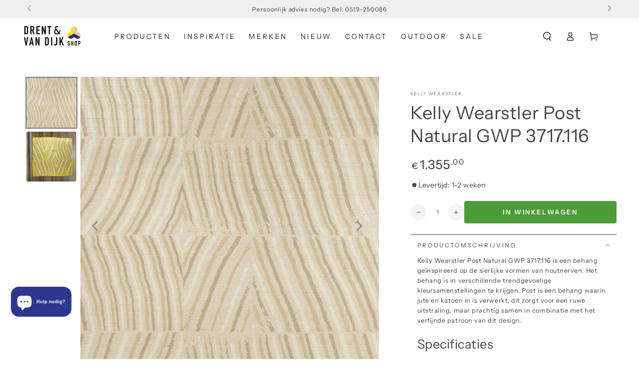

--- FILE ---
content_type: text/html; charset=utf-8
request_url: https://drentenvandijkshop.nl/products/kelly-wearstler-post-natural-gwp-3717-119
body_size: 105754
content:
<!doctype html>
<html class="no-js" lang="nl">
  <head>
	<script async crossorigin fetchpriority="high" src="/cdn/shopifycloud/importmap-polyfill/es-modules-shim.2.4.0.js"></script>
<script id="pandectes-rules">   /* PANDECTES-GDPR: DO NOT MODIFY AUTO GENERATED CODE OF THIS SCRIPT */      window.PandectesSettings = {"store":{"id":25029509192,"plan":"plus","theme":"Drent & van Dijk - November 2025 dev","primaryLocale":"nl","adminMode":false,"headless":false,"storefrontRootDomain":"","checkoutRootDomain":"","storefrontAccessToken":""},"tsPublished":1763577509,"declaration":{"showPurpose":false,"showProvider":false,"declIntroText":"We gebruiken cookies om de functionaliteit van de website te optimaliseren, de prestaties te analyseren en u een gepersonaliseerde ervaring te bieden. Sommige cookies zijn essentieel om de website goed te laten werken en correct te laten functioneren. Die cookies kunnen niet worden uitgeschakeld. In dit venster kunt u uw voorkeur voor cookies beheren.","showDateGenerated":true},"language":{"unpublished":[],"languageMode":"Single","fallbackLanguage":"nl","languageDetection":"browser","languagesSupported":[]},"texts":{"managed":{"headerText":{"nl":"Wij respecteren uw privacy"},"consentText":{"nl":"Deze website maakt gebruik van cookies om u de beste ervaring te bieden."},"linkText":{"nl":"Kom meer te weten"},"imprintText":{"nl":"Afdruk"},"googleLinkText":{"nl":"Privacyvoorwaarden van Google"},"allowButtonText":{"nl":"Aanvaarden"},"denyButtonText":{"nl":"Afwijzen"},"dismissButtonText":{"nl":"OK"},"leaveSiteButtonText":{"nl":"Verlaat deze site"},"preferencesButtonText":{"nl":"Voorkeuren"},"cookiePolicyText":{"nl":"Cookie beleid"},"preferencesPopupTitleText":{"nl":"Toestemmingsvoorkeuren beheren"},"preferencesPopupIntroText":{"nl":"We gebruiken cookies om de functionaliteit van de website te optimaliseren, de prestaties te analyseren en u een gepersonaliseerde ervaring te bieden. Sommige cookies zijn essentieel om de website correct te laten werken en functioneren. Die cookies kunnen niet worden uitgeschakeld. In dit venster kunt u uw voorkeur voor cookies beheren."},"preferencesPopupSaveButtonText":{"nl":"Voorkeuren opslaan"},"preferencesPopupCloseButtonText":{"nl":"Sluiten"},"preferencesPopupAcceptAllButtonText":{"nl":"Accepteer alles"},"preferencesPopupRejectAllButtonText":{"nl":"Alles afwijzen"},"cookiesDetailsText":{"nl":"Cookiegegevens"},"preferencesPopupAlwaysAllowedText":{"nl":"altijd toegestaan"},"accessSectionParagraphText":{"nl":"U heeft te allen tijde het recht om uw gegevens in te zien."},"accessSectionTitleText":{"nl":"Gegevensportabiliteit"},"accessSectionAccountInfoActionText":{"nl":"Persoonlijke gegevens"},"accessSectionDownloadReportActionText":{"nl":"Download alles"},"accessSectionGDPRRequestsActionText":{"nl":"Verzoeken van betrokkenen"},"accessSectionOrdersRecordsActionText":{"nl":"Bestellingen"},"rectificationSectionParagraphText":{"nl":"U hebt het recht om te vragen dat uw gegevens worden bijgewerkt wanneer u dat nodig acht."},"rectificationSectionTitleText":{"nl":"Gegevens rectificatie"},"rectificationCommentPlaceholder":{"nl":"Beschrijf wat u wilt bijwerken"},"rectificationCommentValidationError":{"nl":"Commentaar is verplicht"},"rectificationSectionEditAccountActionText":{"nl":"Vraag een update aan"},"erasureSectionTitleText":{"nl":"Recht om vergeten te worden"},"erasureSectionParagraphText":{"nl":"U heeft het recht om al uw gegevens te laten wissen. Daarna heeft u geen toegang meer tot uw account."},"erasureSectionRequestDeletionActionText":{"nl":"Verzoek om verwijdering van persoonlijke gegevens"},"consentDate":{"nl":"Toestemmingsdatum"},"consentId":{"nl":"Toestemmings-ID"},"consentSectionChangeConsentActionText":{"nl":"Wijzig de toestemmingsvoorkeur"},"consentSectionConsentedText":{"nl":"U heeft ingestemd met het cookiebeleid van deze website op:"},"consentSectionNoConsentText":{"nl":"U heeft niet ingestemd met het cookiebeleid van deze website."},"consentSectionTitleText":{"nl":"Uw toestemming voor cookies"},"consentStatus":{"nl":"Toestemmingsvoorkeur"},"confirmationFailureMessage":{"nl":"Uw verzoek is niet geverifieerd. Probeer het opnieuw en als het probleem aanhoudt, neem dan contact op met de winkeleigenaar voor hulp"},"confirmationFailureTitle":{"nl":"Er is een probleem opgetreden"},"confirmationSuccessMessage":{"nl":"We zullen spoedig contact met u opnemen over uw verzoek."},"confirmationSuccessTitle":{"nl":"Uw verzoek is geverifieerd"},"guestsSupportEmailFailureMessage":{"nl":"Uw verzoek is niet ingediend. Probeer het opnieuw en als het probleem aanhoudt, neem dan contact op met de winkeleigenaar voor hulp."},"guestsSupportEmailFailureTitle":{"nl":"Er is een probleem opgetreden"},"guestsSupportEmailPlaceholder":{"nl":"E-mailadres"},"guestsSupportEmailSuccessMessage":{"nl":"Als je bent geregistreerd als klant van deze winkel, ontvang je binnenkort een e-mail met instructies over hoe je verder kunt gaan."},"guestsSupportEmailSuccessTitle":{"nl":"dankjewel voor je aanvraag"},"guestsSupportEmailValidationError":{"nl":"E-mail is niet geldig"},"guestsSupportInfoText":{"nl":"Log in met uw klantaccount om verder te gaan."},"submitButton":{"nl":"Indienen"},"submittingButton":{"nl":"Verzenden..."},"cancelButton":{"nl":"Annuleren"},"declIntroText":{"nl":"We gebruiken cookies om de functionaliteit van de website te optimaliseren, de prestaties te analyseren en u een gepersonaliseerde ervaring te bieden. Sommige cookies zijn essentieel om de website goed te laten werken en correct te laten functioneren. Die cookies kunnen niet worden uitgeschakeld. In dit venster kunt u uw voorkeur voor cookies beheren."},"declName":{"nl":"Naam"},"declPurpose":{"nl":"Doel"},"declType":{"nl":"Type"},"declRetention":{"nl":"Behoud"},"declProvider":{"nl":"Aanbieder"},"declFirstParty":{"nl":"Directe"},"declThirdParty":{"nl":"Derde partij"},"declSeconds":{"nl":"seconden"},"declMinutes":{"nl":"minuten"},"declHours":{"nl":"uur"},"declDays":{"nl":"dagen"},"declWeeks":{"nl":"week(en)"},"declMonths":{"nl":"maanden"},"declYears":{"nl":"jaren"},"declSession":{"nl":"Sessie"},"declDomain":{"nl":"Domein"},"declPath":{"nl":"Pad"}},"categories":{"strictlyNecessaryCookiesTitleText":{"nl":"Strikt noodzakelijke cookies"},"strictlyNecessaryCookiesDescriptionText":{"nl":"Deze cookies zijn essentieel om u in staat te stellen door de website te navigeren en de functies ervan te gebruiken, zoals toegang tot beveiligde delen van de website. Zonder deze cookies kan de website niet goed functioneren."},"functionalityCookiesTitleText":{"nl":"Functionele cookies"},"functionalityCookiesDescriptionText":{"nl":"Deze cookies stellen de site in staat om verbeterde functionaliteit en personalisatie te bieden. Ze kunnen worden ingesteld door ons of door externe providers wiens diensten we aan onze pagina's hebben toegevoegd. Als u deze cookies niet toestaat, werken sommige of al deze diensten mogelijk niet correct."},"performanceCookiesTitleText":{"nl":"Prestatiecookies"},"performanceCookiesDescriptionText":{"nl":"Deze cookies stellen ons in staat om de prestaties van onze website te monitoren en te verbeteren. Ze stellen ons bijvoorbeeld in staat om bezoeken te tellen, verkeersbronnen te identificeren en te zien welke delen van de site het populairst zijn."},"targetingCookiesTitleText":{"nl":"Targeting-cookies"},"targetingCookiesDescriptionText":{"nl":"Deze cookies kunnen via onze site worden geplaatst door onze advertentiepartners. Ze kunnen door die bedrijven worden gebruikt om een profiel van uw interesses op te bouwen en u relevante advertenties op andere sites te tonen. Ze slaan geen directe persoonlijke informatie op, maar zijn gebaseerd op de unieke identificatie van uw browser en internetapparaat. Als je deze cookies niet toestaat, krijg je minder gerichte advertenties te zien."},"unclassifiedCookiesTitleText":{"nl":"Niet-geclassificeerde cookies"},"unclassifiedCookiesDescriptionText":{"nl":"Niet-geclassificeerde cookies zijn cookies die we aan het classificeren zijn, samen met de aanbieders van individuele cookies."}},"auto":{}},"library":{"previewMode":false,"fadeInTimeout":0,"defaultBlocked":7,"showLink":true,"showImprintLink":false,"showGoogleLink":false,"enabled":true,"cookie":{"expiryDays":365,"secure":true,"domain":""},"dismissOnScroll":false,"dismissOnWindowClick":false,"dismissOnTimeout":false,"palette":{"popup":{"background":"#FFFFFF","backgroundForCalculations":{"a":1,"b":255,"g":255,"r":255},"text":"#000000"},"button":{"background":"transparent","backgroundForCalculations":{"a":1,"b":255,"g":255,"r":255},"text":"#000000","textForCalculation":{"a":1,"b":0,"g":0,"r":0},"border":"#000000"}},"content":{"href":"https://drent-vandijk.myshopify.com/policies/privacy-policy","imprintHref":"/","close":"&#10005;","target":"","logo":"<img class=\"cc-banner-logo\" style=\"max-height: 40px;\" src=\"https://cdn.shopify.com/s/files/1/0250/2950/9192/t/29/assets/pandectes-logo.png?v=1762964732\" alt=\"Cookie banner\" />"},"window":"<div role=\"dialog\" aria-label=\"{{header}}\" aria-describedby=\"cookieconsent:desc\" id=\"pandectes-banner\" class=\"cc-window-wrapper cc-top-wrapper\"><div class=\"pd-cookie-banner-window cc-window {{classes}}\">{{children}}</div></div>","compliance":{"opt-both":"<div class=\"cc-compliance cc-highlight\">{{deny}}{{allow}}</div>"},"type":"opt-both","layouts":{"basic":"{{logo}}{{messagelink}}{{compliance}}{{close}}"},"position":"top","theme":"wired","revokable":true,"animateRevokable":false,"revokableReset":false,"revokableLogoUrl":"https://cdn.shopify.com/s/files/1/0250/2950/9192/t/29/assets/pandectes-reopen-logo.png?v=1762964732","revokablePlacement":"bottom-left","revokableMarginHorizontal":15,"revokableMarginVertical":15,"static":false,"autoAttach":true,"hasTransition":true,"blacklistPage":[""],"elements":{"close":"<button aria-label=\"Sluiten\" type=\"button\" class=\"cc-close\">{{close}}</button>","dismiss":"<button type=\"button\" class=\"cc-btn cc-btn-decision cc-dismiss\">{{dismiss}}</button>","allow":"<button type=\"button\" class=\"cc-btn cc-btn-decision cc-allow\">{{allow}}</button>","deny":"<button type=\"button\" class=\"cc-btn cc-btn-decision cc-deny\">{{deny}}</button>","preferences":"<button type=\"button\" class=\"cc-btn cc-settings\" aria-controls=\"pd-cp-preferences\" onclick=\"Pandectes.fn.openPreferences()\">{{preferences}}</button>"}},"geolocation":{"brOnly":false,"caOnly":false,"chOnly":false,"euOnly":false,"jpOnly":false,"thOnly":false,"zaOnly":false,"canadaOnly":false,"canadaLaw25":false,"canadaPipeda":false,"globalVisibility":true},"dsr":{"guestsSupport":false,"accessSectionDownloadReportAuto":false},"banner":{"resetTs":1709714064,"extraCss":"        .cc-banner-logo {max-width: 24em!important;}    @media(min-width: 768px) {.cc-window.cc-floating{max-width: 24em!important;width: 24em!important;}}    .cc-message, .pd-cookie-banner-window .cc-header, .cc-logo {text-align: left}    .cc-window-wrapper{z-index: 2147483647;}    .cc-window{z-index: 2147483647;font-family: inherit;}    .pd-cookie-banner-window .cc-header{font-family: inherit;}    .pd-cp-ui{font-family: inherit; background-color: #FFFFFF;color:#000000;}    button.pd-cp-btn, a.pd-cp-btn{}    input + .pd-cp-preferences-slider{background-color: rgba(0, 0, 0, 0.3)}    .pd-cp-scrolling-section::-webkit-scrollbar{background-color: rgba(0, 0, 0, 0.3)}    input:checked + .pd-cp-preferences-slider{background-color: rgba(0, 0, 0, 1)}    .pd-cp-scrolling-section::-webkit-scrollbar-thumb {background-color: rgba(0, 0, 0, 1)}    .pd-cp-ui-close{color:#000000;}    .pd-cp-preferences-slider:before{background-color: #FFFFFF}    .pd-cp-title:before {border-color: #000000!important}    .pd-cp-preferences-slider{background-color:#000000}    .pd-cp-toggle{color:#000000!important}    @media(max-width:699px) {.pd-cp-ui-close-top svg {fill: #000000}}    .pd-cp-toggle:hover,.pd-cp-toggle:visited,.pd-cp-toggle:active{color:#000000!important}    .pd-cookie-banner-window {box-shadow: 0 0 18px rgb(0 0 0 / 20%);}  ","customJavascript":{},"showPoweredBy":false,"logoHeight":40,"hybridStrict":false,"cookiesBlockedByDefault":"7","isActive":false,"implicitSavePreferences":false,"cookieIcon":false,"blockBots":false,"showCookiesDetails":false,"hasTransition":true,"blockingPage":false,"showOnlyLandingPage":false,"leaveSiteUrl":"https://www.google.com","linkRespectStoreLang":false},"cookies":{"0":[{"name":"secure_customer_sig","type":"http","domain":"drentenvandijkshop.nl","path":"/","provider":"Shopify","firstParty":true,"retention":"1 year(s)","session":false,"expires":1,"unit":"declYears","purpose":{"nl":"Gebruikt in verband met klantenlogin."}},{"name":"keep_alive","type":"http","domain":"drentenvandijkshop.nl","path":"/","provider":"Shopify","firstParty":true,"retention":"30 minute(s)","session":false,"expires":30,"unit":"declMinutes","purpose":{"nl":"Gebruikt in verband met lokalisatie van kopers."}},{"name":"localization","type":"http","domain":"drentenvandijkshop.nl","path":"/","provider":"Shopify","firstParty":true,"retention":"1 year(s)","session":false,"expires":1,"unit":"declYears","purpose":{"nl":"Shopify-winkellokalisatie"}},{"name":"cart_currency","type":"http","domain":"drentenvandijkshop.nl","path":"/","provider":"Shopify","firstParty":true,"retention":"2 ","session":false,"expires":2,"unit":"declSession","purpose":{"nl":"De cookie is nodig voor de veilige betaal- en betaalfunctie op de website. Deze functie wordt geleverd door shopify.com."}},{"name":"_cmp_a","type":"http","domain":".drentenvandijkshop.nl","path":"/","provider":"Shopify","firstParty":true,"retention":"1 day(s)","session":false,"expires":1,"unit":"declDays","purpose":{"nl":"Wordt gebruikt voor het beheren van de privacy-instellingen van klanten."}},{"name":"shopify_pay_redirect","type":"http","domain":"drentenvandijkshop.nl","path":"/","provider":"Shopify","firstParty":true,"retention":"1 hour(s)","session":false,"expires":1,"unit":"declHours","purpose":{"nl":"De cookie is nodig voor de veilige betaal- en betaalfunctie op de website. Deze functie wordt geleverd door shopify.com."}},{"name":"_tracking_consent","type":"http","domain":".drentenvandijkshop.nl","path":"/","provider":"Shopify","firstParty":true,"retention":"1 year(s)","session":false,"expires":1,"unit":"declYears","purpose":{"nl":"Voorkeuren volgen."}},{"name":"identity-state","type":"http","domain":"shopify.com","path":"/","provider":"Shopify","firstParty":false,"retention":"1 hour(s)","session":false,"expires":1,"unit":"declHours","purpose":{"nl":"Gebruikt in verband met klantauthenticatie."}},{"name":"_secure_account_session_id","type":"http","domain":"shopify.com","path":"/25029509192","provider":"Shopify","firstParty":false,"retention":"1 month(s)","session":false,"expires":1,"unit":"declMonths","purpose":{"nl":"Used to track a user's session for new customer accounts."}},{"name":"customer_account_locale","type":"http","domain":"shopify.com","path":"/25029509192","provider":"Shopify","firstParty":false,"retention":"1 year(s)","session":false,"expires":1,"unit":"declYears","purpose":{"nl":"Used in connection with new customer accounts."}},{"name":"identity-state-f798acac6a98741ca1bc687b4f22b018","type":"http","domain":"shopify.com","path":"/","provider":"Shopify","firstParty":false,"retention":"1 day(s)","session":false,"expires":1,"unit":"declDays","purpose":{"nl":""}},{"name":"_identity_session","type":"http","domain":"shopify.com","path":"/","provider":"Shopify","firstParty":false,"retention":"1 year(s)","session":false,"expires":1,"unit":"declYears","purpose":{"nl":""}}],"1":[{"name":"_pinterest_ct_ua","type":"http","domain":".ct.pinterest.com","path":"/","provider":"Pinterest","firstParty":false,"retention":"1 year(s)","session":false,"expires":1,"unit":"declYears","purpose":{"nl":"Wordt gebruikt om acties over pagina&#39;s te groeperen."}},{"name":"wpm-domain-test","type":"http","domain":"nl","path":"/","provider":"Shopify","firstParty":false,"retention":"Session","session":true,"expires":1,"unit":"declSeconds","purpose":{"nl":"Wordt gebruikt om de opslag van parameters te testen over producten die aan het winkelwagentje zijn toegevoegd of de betalingsvaluta"}},{"name":"wpm-domain-test","type":"http","domain":"drentenvandijkshop.nl","path":"/","provider":"Shopify","firstParty":true,"retention":"Session","session":true,"expires":1,"unit":"declSeconds","purpose":{"nl":"Wordt gebruikt om de opslag van parameters te testen over producten die aan het winkelwagentje zijn toegevoegd of de betalingsvaluta"}}],"2":[{"name":"_shopify_y","type":"http","domain":".drentenvandijkshop.nl","path":"/","provider":"Shopify","firstParty":true,"retention":"1 year(s)","session":false,"expires":1,"unit":"declYears","purpose":{"nl":"Shopify-analyses."}},{"name":"_orig_referrer","type":"http","domain":".drentenvandijkshop.nl","path":"/","provider":"Shopify","firstParty":true,"retention":"2 ","session":false,"expires":2,"unit":"declSession","purpose":{"nl":"Volgt bestemmingspagina's."}},{"name":"_landing_page","type":"http","domain":".drentenvandijkshop.nl","path":"/","provider":"Shopify","firstParty":true,"retention":"2 ","session":false,"expires":2,"unit":"declSession","purpose":{"nl":"Volgt bestemmingspagina's."}},{"name":"_shopify_s","type":"http","domain":".drentenvandijkshop.nl","path":"/","provider":"Shopify","firstParty":true,"retention":"30 minute(s)","session":false,"expires":30,"unit":"declMinutes","purpose":{"nl":"Shopify-analyses."}},{"name":"_shopify_sa_p","type":"http","domain":".drentenvandijkshop.nl","path":"/","provider":"Shopify","firstParty":true,"retention":"30 minute(s)","session":false,"expires":30,"unit":"declMinutes","purpose":{"nl":"Shopify-analyses met betrekking tot marketing en verwijzingen."}},{"name":"_gid","type":"http","domain":".drentenvandijkshop.nl","path":"/","provider":"Google","firstParty":true,"retention":"1 day(s)","session":false,"expires":1,"unit":"declDays","purpose":{"nl":"Cookie wordt geplaatst door Google Analytics om paginaweergaven te tellen en bij te houden."}},{"name":"_shopify_sa_t","type":"http","domain":".drentenvandijkshop.nl","path":"/","provider":"Shopify","firstParty":true,"retention":"30 minute(s)","session":false,"expires":30,"unit":"declMinutes","purpose":{"nl":"Shopify-analyses met betrekking tot marketing en verwijzingen."}},{"name":"_gat","type":"http","domain":".drentenvandijkshop.nl","path":"/","provider":"Google","firstParty":true,"retention":"1 minute(s)","session":false,"expires":1,"unit":"declMinutes","purpose":{"nl":"Cookie wordt geplaatst door Google Analytics om verzoeken van bots te filteren."}},{"name":"_ga","type":"http","domain":".drentenvandijkshop.nl","path":"/","provider":"Google","firstParty":true,"retention":"1 year(s)","session":false,"expires":1,"unit":"declYears","purpose":{"nl":"Cookie is ingesteld door Google Analytics met onbekende functionaliteit"}},{"name":"_shopify_s","type":"http","domain":"nl","path":"/","provider":"Shopify","firstParty":false,"retention":"Session","session":true,"expires":1,"unit":"declSeconds","purpose":{"nl":"Shopify-analyses."}},{"name":"_ga_4SG4NM9J6X","type":"http","domain":".drentenvandijkshop.nl","path":"/","provider":"Google","firstParty":true,"retention":"1 year(s)","session":false,"expires":1,"unit":"declYears","purpose":{"nl":""}},{"name":"_ga_GR6TXY2K05","type":"http","domain":".drentenvandijkshop.nl","path":"/","provider":"Google","firstParty":true,"retention":"1 year(s)","session":false,"expires":1,"unit":"declYears","purpose":{"nl":""}},{"name":"_ga_BHK7NDVPNP","type":"http","domain":".drentenvandijkshop.nl","path":"/","provider":"Google","firstParty":true,"retention":"1 year(s)","session":false,"expires":1,"unit":"declYears","purpose":{"nl":""}}],"4":[{"name":"_fbp","type":"http","domain":".drentenvandijkshop.nl","path":"/","provider":"Facebook","firstParty":true,"retention":"3 month(s)","session":false,"expires":3,"unit":"declMonths","purpose":{"nl":"Cookie wordt door Facebook geplaatst om bezoeken aan websites bij te houden."}},{"name":"_pin_unauth","type":"http","domain":".drentenvandijkshop.nl","path":"/","provider":"Pinterest","firstParty":true,"retention":"1 year(s)","session":false,"expires":1,"unit":"declYears","purpose":{"nl":"Wordt gebruikt om acties te groeperen voor gebruikers die niet kunnen worden geïdentificeerd door Pinterest."}}],"8":[{"name":"ar_debug","type":"http","domain":".pinterest.com","path":"/","provider":"Unknown","firstParty":false,"retention":"1 year(s)","session":false,"expires":1,"unit":"declYears","purpose":{"nl":""}},{"name":"__Host-_identity_session_same_site","type":"http","domain":"shopify.com","path":"/","provider":"Unknown","firstParty":false,"retention":"1 year(s)","session":false,"expires":1,"unit":"declYears","purpose":{"nl":""}},{"name":"cf_chl_3","type":"http","domain":"shopify.com","path":"/","provider":"Unknown","firstParty":false,"retention":"1 hour(s)","session":false,"expires":1,"unit":"declHours","purpose":{"nl":""}},{"name":"device_id","type":"http","domain":"shopify.com","path":"/","provider":"Unknown","firstParty":false,"retention":"1 year(s)","session":false,"expires":1,"unit":"declYears","purpose":{"nl":""}}]},"blocker":{"isActive":false,"googleConsentMode":{"id":"","analyticsId":"","adwordsId":"","isActive":true,"adStorageCategory":4,"analyticsStorageCategory":2,"personalizationStorageCategory":1,"functionalityStorageCategory":1,"customEvent":true,"securityStorageCategory":0,"redactData":true,"urlPassthrough":false,"dataLayerProperty":"dataLayer","waitForUpdate":2000,"useNativeChannel":true},"facebookPixel":{"id":"","isActive":false,"ldu":false},"microsoft":{},"rakuten":{"isActive":false,"cmp":false,"ccpa":false},"klaviyoIsActive":false,"gpcIsActive":false,"clarity":{},"defaultBlocked":7,"patterns":{"whiteList":[],"blackList":{"1":[],"2":[],"4":[],"8":[]},"iframesWhiteList":[],"iframesBlackList":{"1":[],"2":[],"4":[],"8":[]},"beaconsWhiteList":[],"beaconsBlackList":{"1":[],"2":[],"4":[],"8":[]}}}}      !function(){"use strict";window.PandectesRules=window.PandectesRules||{},window.PandectesRules.manualBlacklist={1:[],2:[],4:[]},window.PandectesRules.blacklistedIFrames={1:[],2:[],4:[]},window.PandectesRules.blacklistedCss={1:[],2:[],4:[]},window.PandectesRules.blacklistedBeacons={1:[],2:[],4:[]};const e="javascript/blocked",t=["US-CA","US-VA","US-CT","US-UT","US-CO","US-MT","US-TX","US-OR","US-IA","US-NE","US-NH","US-DE","US-NJ","US-TN","US-MN"],n=["AT","BE","BG","HR","CY","CZ","DK","EE","FI","FR","DE","GR","HU","IE","IT","LV","LT","LU","MT","NL","PL","PT","RO","SK","SI","ES","SE","GB","LI","NO","IS"];function a(e){return new RegExp(e.replace(/[/\\.+?$()]/g,"\\$&").replace("*","(.*)"))}const o=(e,t="log")=>{new URLSearchParams(window.location.search).get("log")&&console[t](`PandectesRules: ${e}`)};function s(e){const t=document.createElement("script");t.async=!0,t.src=e,document.head.appendChild(t)}const r=window.PandectesRulesSettings||window.PandectesSettings,i=function(){if(void 0!==window.dataLayer&&Array.isArray(window.dataLayer)){if(window.dataLayer.some((e=>"pandectes_full_scan"===e.event)))return!0}return!1}(),c=((e="_pandectes_gdpr")=>{const t=("; "+document.cookie).split("; "+e+"=");let n;if(t.length<2)n={};else{const e=t.pop().split(";");n=window.atob(e.shift())}const a=(e=>{try{return JSON.parse(e)}catch(e){return!1}})(n);return!1!==a?a:n})(),{banner:{isActive:d},blocker:{defaultBlocked:l,patterns:u}}=r,g=c&&null!==c.preferences&&void 0!==c.preferences?c.preferences:null,p=i?0:d?null===g?l:g:0,f={1:!(1&p),2:!(2&p),4:!(4&p)},{blackList:h,whiteList:w,iframesBlackList:y,iframesWhiteList:m,beaconsBlackList:b,beaconsWhiteList:k}=u,_={blackList:[],whiteList:[],iframesBlackList:{1:[],2:[],4:[],8:[]},iframesWhiteList:[],beaconsBlackList:{1:[],2:[],4:[],8:[]},beaconsWhiteList:[]};[1,2,4].map((e=>{f[e]||(_.blackList.push(...h[e].length?h[e].map(a):[]),_.iframesBlackList[e]=y[e].length?y[e].map(a):[],_.beaconsBlackList[e]=b[e].length?b[e].map(a):[])})),_.whiteList=w.length?w.map(a):[],_.iframesWhiteList=m.length?m.map(a):[],_.beaconsWhiteList=k.length?k.map(a):[];const v={scripts:[],iframes:{1:[],2:[],4:[]},beacons:{1:[],2:[],4:[]},css:{1:[],2:[],4:[]}},L=(t,n)=>t&&(!n||n!==e)&&(!_.blackList||_.blackList.some((e=>e.test(t))))&&(!_.whiteList||_.whiteList.every((e=>!e.test(t)))),S=(e,t)=>{const n=_.iframesBlackList[t],a=_.iframesWhiteList;return e&&(!n||n.some((t=>t.test(e))))&&(!a||a.every((t=>!t.test(e))))},C=(e,t)=>{const n=_.beaconsBlackList[t],a=_.beaconsWhiteList;return e&&(!n||n.some((t=>t.test(e))))&&(!a||a.every((t=>!t.test(e))))},A=new MutationObserver((e=>{for(let t=0;t<e.length;t++){const{addedNodes:n}=e[t];for(let e=0;e<n.length;e++){const t=n[e],a=t.dataset&&t.dataset.cookiecategory;if(1===t.nodeType&&"LINK"===t.tagName){const e=t.dataset&&t.dataset.href;if(e&&a)switch(a){case"functionality":case"C0001":v.css[1].push(e);break;case"performance":case"C0002":v.css[2].push(e);break;case"targeting":case"C0003":v.css[4].push(e)}}}}}));var $=new MutationObserver((t=>{for(let n=0;n<t.length;n++){const{addedNodes:a}=t[n];for(let t=0;t<a.length;t++){const n=a[t],s=n.src||n.dataset&&n.dataset.src,r=n.dataset&&n.dataset.cookiecategory;if(1===n.nodeType&&"IFRAME"===n.tagName){if(s){let e=!1;S(s,1)||"functionality"===r||"C0001"===r?(e=!0,v.iframes[1].push(s)):S(s,2)||"performance"===r||"C0002"===r?(e=!0,v.iframes[2].push(s)):(S(s,4)||"targeting"===r||"C0003"===r)&&(e=!0,v.iframes[4].push(s)),e&&(n.removeAttribute("src"),n.setAttribute("data-src",s))}}else if(1===n.nodeType&&"IMG"===n.tagName){if(s){let e=!1;C(s,1)?(e=!0,v.beacons[1].push(s)):C(s,2)?(e=!0,v.beacons[2].push(s)):C(s,4)&&(e=!0,v.beacons[4].push(s)),e&&(n.removeAttribute("src"),n.setAttribute("data-src",s))}}else if(1===n.nodeType&&"SCRIPT"===n.tagName){const t=n.type;let a=!1;if(L(s,t)?(o(`rule blocked: ${s}`),a=!0):s&&r?o(`manually blocked @ ${r}: ${s}`):r&&o(`manually blocked @ ${r}: inline code`),a){v.scripts.push([n,t]),n.type=e;const a=function(t){n.getAttribute("type")===e&&t.preventDefault(),n.removeEventListener("beforescriptexecute",a)};n.addEventListener("beforescriptexecute",a),n.parentElement&&n.parentElement.removeChild(n)}}}}}));const P=document.createElement,E={src:Object.getOwnPropertyDescriptor(HTMLScriptElement.prototype,"src"),type:Object.getOwnPropertyDescriptor(HTMLScriptElement.prototype,"type")};window.PandectesRules.unblockCss=e=>{const t=v.css[e]||[];t.length&&o(`Unblocking CSS for ${e}`),t.forEach((e=>{const t=document.querySelector(`link[data-href^="${e}"]`);t.removeAttribute("data-href"),t.href=e})),v.css[e]=[]},window.PandectesRules.unblockIFrames=e=>{const t=v.iframes[e]||[];t.length&&o(`Unblocking IFrames for ${e}`),_.iframesBlackList[e]=[],t.forEach((e=>{const t=document.querySelector(`iframe[data-src^="${e}"]`);t.removeAttribute("data-src"),t.src=e})),v.iframes[e]=[]},window.PandectesRules.unblockBeacons=e=>{const t=v.beacons[e]||[];t.length&&o(`Unblocking Beacons for ${e}`),_.beaconsBlackList[e]=[],t.forEach((e=>{const t=document.querySelector(`img[data-src^="${e}"]`);t.removeAttribute("data-src"),t.src=e})),v.beacons[e]=[]},window.PandectesRules.unblockInlineScripts=function(e){const t=1===e?"functionality":2===e?"performance":"targeting",n=document.querySelectorAll(`script[type="javascript/blocked"][data-cookiecategory="${t}"]`);o(`unblockInlineScripts: ${n.length} in ${t}`),n.forEach((function(e){const t=document.createElement("script");t.type="text/javascript",e.hasAttribute("src")?t.src=e.getAttribute("src"):t.textContent=e.textContent,document.head.appendChild(t),e.parentNode.removeChild(e)}))},window.PandectesRules.unblockInlineCss=function(e){const t=1===e?"functionality":2===e?"performance":"targeting",n=document.querySelectorAll(`link[data-cookiecategory="${t}"]`);o(`unblockInlineCss: ${n.length} in ${t}`),n.forEach((function(e){e.href=e.getAttribute("data-href")}))},window.PandectesRules.unblock=function(e){e.length<1?(_.blackList=[],_.whiteList=[],_.iframesBlackList=[],_.iframesWhiteList=[]):(_.blackList&&(_.blackList=_.blackList.filter((t=>e.every((e=>"string"==typeof e?!t.test(e):e instanceof RegExp?t.toString()!==e.toString():void 0))))),_.whiteList&&(_.whiteList=[..._.whiteList,...e.map((e=>{if("string"==typeof e){const t=".*"+a(e)+".*";if(_.whiteList.every((e=>e.toString()!==t.toString())))return new RegExp(t)}else if(e instanceof RegExp&&_.whiteList.every((t=>t.toString()!==e.toString())))return e;return null})).filter(Boolean)]));let t=0;[...v.scripts].forEach((([e,n],a)=>{if(function(e){const t=e.getAttribute("src");return _.blackList&&_.blackList.every((e=>!e.test(t)))||_.whiteList&&_.whiteList.some((e=>e.test(t)))}(e)){const o=document.createElement("script");for(let t=0;t<e.attributes.length;t++){let n=e.attributes[t];"src"!==n.name&&"type"!==n.name&&o.setAttribute(n.name,e.attributes[t].value)}o.setAttribute("src",e.src),o.setAttribute("type",n||"application/javascript"),document.head.appendChild(o),v.scripts.splice(a-t,1),t++}})),0==_.blackList.length&&0===_.iframesBlackList[1].length&&0===_.iframesBlackList[2].length&&0===_.iframesBlackList[4].length&&0===_.beaconsBlackList[1].length&&0===_.beaconsBlackList[2].length&&0===_.beaconsBlackList[4].length&&(o("Disconnecting observers"),$.disconnect(),A.disconnect())};const{store:{adminMode:T,headless:B,storefrontRootDomain:R,checkoutRootDomain:I,storefrontAccessToken:O},banner:{isActive:N},blocker:U}=r,{defaultBlocked:D}=U;N&&function(e){if(window.Shopify&&window.Shopify.customerPrivacy)return void e();let t=null;window.Shopify&&window.Shopify.loadFeatures&&window.Shopify.trackingConsent?e():t=setInterval((()=>{window.Shopify&&window.Shopify.loadFeatures&&(clearInterval(t),window.Shopify.loadFeatures([{name:"consent-tracking-api",version:"0.1"}],(t=>{t?o("Shopify.customerPrivacy API - failed to load"):(o(`shouldShowBanner() -> ${window.Shopify.trackingConsent.shouldShowBanner()} | saleOfDataRegion() -> ${window.Shopify.trackingConsent.saleOfDataRegion()}`),e())})))}),10)}((()=>{!function(){const e=window.Shopify.trackingConsent;if(!1!==e.shouldShowBanner()||null!==g||7!==D)try{const t=T&&!(window.Shopify&&window.Shopify.AdminBarInjector);let n={preferences:!(1&p)||i||t,analytics:!(2&p)||i||t,marketing:!(4&p)||i||t};B&&(n.headlessStorefront=!0,n.storefrontRootDomain=R?.length?R:window.location.hostname,n.checkoutRootDomain=I?.length?I:`checkout.${window.location.hostname}`,n.storefrontAccessToken=O?.length?O:""),e.firstPartyMarketingAllowed()===n.marketing&&e.analyticsProcessingAllowed()===n.analytics&&e.preferencesProcessingAllowed()===n.preferences||e.setTrackingConsent(n,(function(e){e&&e.error?o("Shopify.customerPrivacy API - failed to setTrackingConsent"):o(`setTrackingConsent(${JSON.stringify(n)})`)}))}catch(e){o("Shopify.customerPrivacy API - exception")}}(),function(){if(B){const e=window.Shopify.trackingConsent,t=e.currentVisitorConsent();if(navigator.globalPrivacyControl&&""===t.sale_of_data){const t={sale_of_data:!1,headlessStorefront:!0};t.storefrontRootDomain=R?.length?R:window.location.hostname,t.checkoutRootDomain=I?.length?I:`checkout.${window.location.hostname}`,t.storefrontAccessToken=O?.length?O:"",e.setTrackingConsent(t,(function(e){e&&e.error?o(`Shopify.customerPrivacy API - failed to setTrackingConsent({${JSON.stringify(t)})`):o(`setTrackingConsent(${JSON.stringify(t)})`)}))}}}()}));const M="[Pandectes :: Google Consent Mode debug]:";function j(...e){const t=e[0],n=e[1],a=e[2];if("consent"!==t)return"config"===t?"config":void 0;const{ad_storage:o,ad_user_data:s,ad_personalization:r,functionality_storage:i,analytics_storage:c,personalization_storage:d,security_storage:l}=a,u={Command:t,Mode:n,ad_storage:o,ad_user_data:s,ad_personalization:r,functionality_storage:i,analytics_storage:c,personalization_storage:d,security_storage:l};return console.table(u),"default"===n&&("denied"===o&&"denied"===s&&"denied"===r&&"denied"===i&&"denied"===c&&"denied"===d||console.warn(`${M} all types in a "default" command should be set to "denied" except for security_storage that should be set to "granted"`)),n}let z=!1,x=!1;function q(e){e&&("default"===e?(z=!0,x&&console.warn(`${M} "default" command was sent but there was already an "update" command before it.`)):"update"===e?(x=!0,z||console.warn(`${M} "update" command was sent but there was no "default" command before it.`)):"config"===e&&(z||console.warn(`${M} a tag read consent state before a "default" command was sent.`)))}const{banner:{isActive:F,hybridStrict:W},geolocation:{caOnly:H=!1,euOnly:G=!1,brOnly:J=!1,jpOnly:V=!1,thOnly:K=!1,chOnly:Z=!1,zaOnly:Y=!1,canadaOnly:X=!1,globalVisibility:Q=!0},blocker:{defaultBlocked:ee=7,googleConsentMode:{isActive:te,onlyGtm:ne=!1,id:ae="",analyticsId:oe="",adwordsId:se="",redactData:re,urlPassthrough:ie,adStorageCategory:ce,analyticsStorageCategory:de,functionalityStorageCategory:le,personalizationStorageCategory:ue,securityStorageCategory:ge,dataLayerProperty:pe="dataLayer",waitForUpdate:fe=0,useNativeChannel:he=!1,debugMode:we=!1}}}=r;function ye(){window[pe].push(arguments)}window[pe]=window[pe]||[];const me={hasInitialized:!1,useNativeChannel:!1,ads_data_redaction:!1,url_passthrough:!1,data_layer_property:"dataLayer",storage:{ad_storage:"granted",ad_user_data:"granted",ad_personalization:"granted",analytics_storage:"granted",functionality_storage:"granted",personalization_storage:"granted",security_storage:"granted"}};if(F&&te)if(we&&(be=pe||"dataLayer",window[be].forEach((e=>{q(j(...e))})),window[be].push=function(...e){return q(j(...e[0])),Array.prototype.push.apply(this,e)}),ne){const e="https://www.googletagmanager.com";if(ae.length){const t=ae.split(",");window[me.data_layer_property].push({"gtm.start":(new Date).getTime(),event:"gtm.js"});for(let n=0;n<t.length;n++){const a="dataLayer"!==me.data_layer_property?`&l=${me.data_layer_property}`:"";s(`${e}/gtm.js?id=${t[n].trim()}${a}`)}}}else{const e=0===(ee&ce)?"granted":"denied",a=0===(ee&de)?"granted":"denied",o=0===(ee&le)?"granted":"denied",r=0===(ee&ue)?"granted":"denied",i=0===(ee&ge)?"granted":"denied";me.hasInitialized=!0,me.useNativeChannel=he,me.url_passthrough=ie,me.ads_data_redaction="denied"===e&&re,me.storage.ad_storage=e,me.storage.ad_user_data=e,me.storage.ad_personalization=e,me.storage.analytics_storage=a,me.storage.functionality_storage=o,me.storage.personalization_storage=r,me.storage.security_storage=i,me.data_layer_property=pe||"dataLayer",ye("set","developer_id.dMTZkMj",!0),me.ads_data_redaction&&ye("set","ads_data_redaction",me.ads_data_redaction),me.url_passthrough&&ye("set","url_passthrough",me.url_passthrough),function(){const e=p!==ee?{wait_for_update:fe||500}:fe?{wait_for_update:fe}:{};Q&&!W?ye("consent","default",{...me.storage,...e}):(ye("consent","default",{...me.storage,...e,region:[...G||W?n:[],...H&&!W?t:[],...J&&!W?["BR"]:[],...V&&!W?["JP"]:[],...!1===X||W?[]:["CA"],...K&&!W?["TH"]:[],...Z&&!W?["CH"]:[],...Y&&!W?["ZA"]:[]]}),ye("consent","default",{ad_storage:"granted",ad_user_data:"granted",ad_personalization:"granted",analytics_storage:"granted",functionality_storage:"granted",personalization_storage:"granted",security_storage:"granted",...e}));if(null!==g){const e=0===(p&ce)?"granted":"denied",t=0===(p&de)?"granted":"denied",n=0===(p&le)?"granted":"denied",a=0===(p&ue)?"granted":"denied",o=0===(p&ge)?"granted":"denied";me.storage.ad_storage=e,me.storage.ad_user_data=e,me.storage.ad_personalization=e,me.storage.analytics_storage=t,me.storage.functionality_storage=n,me.storage.personalization_storage=a,me.storage.security_storage=o,ye("consent","update",me.storage)}ye("js",new Date);const a="https://www.googletagmanager.com";if(ae.length){const e=ae.split(",");window[me.data_layer_property].push({"gtm.start":(new Date).getTime(),event:"gtm.js"});for(let t=0;t<e.length;t++){const n="dataLayer"!==me.data_layer_property?`&l=${me.data_layer_property}`:"";s(`${a}/gtm.js?id=${e[t].trim()}${n}`)}}if(oe.length){const e=oe.split(",");for(let t=0;t<e.length;t++){const n=e[t].trim();n.length&&(s(`${a}/gtag/js?id=${n}`),ye("config",n,{send_page_view:!1}))}}if(se.length){const e=se.split(",");for(let t=0;t<e.length;t++){const n=e[t].trim();n.length&&(s(`${a}/gtag/js?id=${n}`),ye("config",n,{allow_enhanced_conversions:!0}))}}}()}var be;const{blocker:{klaviyoIsActive:ke,googleConsentMode:{adStorageCategory:_e}}}=r;ke&&window.addEventListener("PandectesEvent_OnConsent",(function(e){const{preferences:t}=e.detail;if(null!=t){const e=0===(t&_e)?"granted":"denied";void 0!==window.klaviyo&&window.klaviyo.isIdentified()&&window.klaviyo.push(["identify",{ad_personalization:e,ad_user_data:e}])}}));const{banner:{revokableTrigger:ve}}=r;ve&&(window.onload=async()=>{for await(let e of((e,t=1e3,n=1e4)=>{const a=new WeakMap;return{async*[Symbol.asyncIterator](){const o=Date.now();for(;Date.now()-o<n;){const n=document.querySelectorAll(e);for(const e of n)a.has(e)||(a.set(e,!0),yield e);await new Promise((e=>setTimeout(e,t)))}}}})('a[href*="#reopenBanner"]'))e.onclick=e=>{e.preventDefault(),window.Pandectes.fn.revokeConsent()}});const{banner:{isActive:Le},blocker:{defaultBlocked:Se=7,microsoft:{isActive:Ce,uetTags:Ae,dataLayerProperty:$e="uetq"}={isActive:!1,uetTags:"",dataLayerProperty:"uetq"},clarity:{isActive:Pe,id:Ee}={isActive:!1,id:""}}}=r,Te={hasInitialized:!1,data_layer_property:"uetq",storage:{ad_storage:"granted"}};if(Le&&Ce){if(function(e,t,n){const a=new Date;a.setTime(a.getTime()+24*n*60*60*1e3);const o="expires="+a.toUTCString();document.cookie=`${e}=${t}; ${o}; path=/; secure; samesite=strict`}("_uetmsdns","0",365),Ae.length){const e=Ae.split(",");for(let t=0;t<e.length;t++)e[t].trim().length&&Me(e[t])}const e=4&Se?"denied":"granted";if(Te.hasInitialized=!0,Te.storage.ad_storage=e,window[$e]=window[$e]||[],window[$e].push("consent","default",Te.storage),null!==g){const e=4&p?"denied":"granted";Te.storage.ad_storage=e,window[$e].push("consent","update",Te.storage)}}var Be,Re,Ie,Oe,Ne,Ue,De;function Me(e){const t=document.createElement("script");t.type="text/javascript",t.async=!0,t.src="//bat.bing.com/bat.js",t.onload=function(){const t={ti:e,cookieFlags:"SameSite=None;Secure"};t.q=window[$e],window[$e]=new UET(t),window[$e].push("pageLoad")},document.head.appendChild(t)}Pe&&Le&&(Ee.length&&(Be=window,Re=document,Oe="script",Ne=Ee,Be[Ie="clarity"]=Be[Ie]||function(){(Be[Ie].q=Be[Ie].q||[]).push(arguments)},(Ue=Re.createElement(Oe)).async=1,Ue.src="https://www.clarity.ms/tag/"+Ne,(De=Re.getElementsByTagName(Oe)[0]).parentNode.insertBefore(Ue,De)),window.addEventListener("PandectesEvent_OnConsent",(e=>{["new","revoke"].includes(e.detail?.consentType)&&"function"==typeof window.clarity&&(2&e.detail?.preferences?window.clarity("consent",!1):window.clarity("consent"))}))),window.PandectesRules.gcm=me;const{banner:{isActive:je},blocker:{isActive:ze}}=r;o(`Prefs: ${p} | Banner: ${je?"on":"off"} | Blocker: ${ze?"on":"off"}`);const xe=null===g&&/\/checkouts\//.test(window.location.pathname);0!==p&&!1===i&&ze&&!xe&&(o("Blocker will execute"),document.createElement=function(...t){if("script"!==t[0].toLowerCase())return P.bind?P.bind(document)(...t):P;const n=P.bind(document)(...t);try{Object.defineProperties(n,{src:{...E.src,set(t){L(t,n.type)&&E.type.set.call(this,e),E.src.set.call(this,t)}},type:{...E.type,get(){const t=E.type.get.call(this);return t===e||L(this.src,t)?null:t},set(t){const a=L(n.src,n.type)?e:t;E.type.set.call(this,a)}}}),n.setAttribute=function(t,a){if("type"===t){const t=L(n.src,n.type)?e:a;E.type.set.call(n,t)}else"src"===t?(L(a,n.type)&&E.type.set.call(n,e),E.src.set.call(n,a)):HTMLScriptElement.prototype.setAttribute.call(n,t,a)}}catch(e){console.warn("Yett: unable to prevent script execution for script src ",n.src,".\n",'A likely cause would be because you are using a third-party browser extension that monkey patches the "document.createElement" function.')}return n},$.observe(document.documentElement,{childList:!0,subtree:!0}),A.observe(document.documentElement,{childList:!0,subtree:!0}))}();
</script>
	
    <meta charset="utf-8">
    <meta http-equiv="X-UA-Compatible" content="IE=edge">
    <meta name="viewport" content="width=device-width,initial-scale=1">
    <meta name="theme-color" content="">
    <link rel="canonical" href="https://drentenvandijkshop.nl/products/kelly-wearstler-post-natural-gwp-3717-119">
    <link rel="preconnect" href="https://cdn.shopify.com" crossorigin><link rel="icon" type="image/png" href="//drentenvandijkshop.nl/cdn/shop/files/Drent_vanDijk_favicon.png?crop=center&height=32&v=1689857156&width=32"><link rel="preconnect" href="https://fonts.shopifycdn.com" crossorigin><title>
      Kelly Wearstler Post Natural GWP 3717.116 &ndash; Drent&amp;vanDijk </title><meta name="description" content="Kelly Wearstler Post Natural GWP 3717.116 is een behang geïnspireerd op de sierlijke vormen van houtnerven. Het behang is in verschillende trendgevoelige kleursamenstellingen te krijgen. Post is een behang waarin jute en katoen in is verwerkt, dit zorgt voor een ruwe uitstraling, maar prachtig samen in combinatie met h">

<meta property="og:site_name" content="Drent&amp;vanDijk ">
<meta property="og:url" content="https://drentenvandijkshop.nl/products/kelly-wearstler-post-natural-gwp-3717-119">
<meta property="og:title" content="Kelly Wearstler Post Natural GWP 3717.116">
<meta property="og:type" content="product">
<meta property="og:description" content="Kelly Wearstler Post Natural GWP 3717.116 is een behang geïnspireerd op de sierlijke vormen van houtnerven. Het behang is in verschillende trendgevoelige kleursamenstellingen te krijgen. Post is een behang waarin jute en katoen in is verwerkt, dit zorgt voor een ruwe uitstraling, maar prachtig samen in combinatie met h"><meta property="og:image" content="http://drentenvandijkshop.nl/cdn/shop/products/Post-GWP3717_d6abbab3-e22a-432a-87c4-4b6321b6aa51.jpg?v=1689058599">
  <meta property="og:image:secure_url" content="https://drentenvandijkshop.nl/cdn/shop/products/Post-GWP3717_d6abbab3-e22a-432a-87c4-4b6321b6aa51.jpg?v=1689058599">
  <meta property="og:image:width" content="700">
  <meta property="og:image:height" content="700"><meta property="og:price:amount" content="1.355,00">
  <meta property="og:price:currency" content="EUR"><meta name="twitter:card" content="summary_large_image">
<meta name="twitter:title" content="Kelly Wearstler Post Natural GWP 3717.116">
<meta name="twitter:description" content="Kelly Wearstler Post Natural GWP 3717.116 is een behang geïnspireerd op de sierlijke vormen van houtnerven. Het behang is in verschillende trendgevoelige kleursamenstellingen te krijgen. Post is een behang waarin jute en katoen in is verwerkt, dit zorgt voor een ruwe uitstraling, maar prachtig samen in combinatie met h">


    <script type="importmap">
      {
        "imports": {
          "mdl-scrollsnap": "//drentenvandijkshop.nl/cdn/shop/t/29/assets/scrollsnap.js?v=170600829773392310311762964745",
          "timeline-component": "//drentenvandijkshop.nl/cdn/shop/t/29/assets/timeline-component.js?v=25828140184624228211762964780",
          "comparison-table-component": "//drentenvandijkshop.nl/cdn/shop/t/29/assets/comparison-table-component.js?v=95021244545988581221762964689"
        }
      }
    </script>

    <script src="//drentenvandijkshop.nl/cdn/shop/t/29/assets/vendor-v4.js" defer="defer"></script>
    <script src="//drentenvandijkshop.nl/cdn/shop/t/29/assets/pubsub.js?v=64530984355039965911762964741" defer="defer"></script>
    <script src="//drentenvandijkshop.nl/cdn/shop/t/29/assets/global.js?v=27766109959439877461763500655" defer="defer"></script>
    <script src="//drentenvandijkshop.nl/cdn/shop/t/29/assets/modules-basis.js?v=7117348240208911571762964731" defer="defer"></script>

    <script>window.performance && window.performance.mark && window.performance.mark('shopify.content_for_header.start');</script><meta name="facebook-domain-verification" content="4lbn91tvzje6w08ynq2x30beas1918">
<meta name="google-site-verification" content="O5-s62pCM0I_hOW0RepZDcgYejNY74oviNiUW3FtTqM">
<meta id="shopify-digital-wallet" name="shopify-digital-wallet" content="/25029509192/digital_wallets/dialog">
<meta name="shopify-checkout-api-token" content="c42acd266666c877c1f07a8a4339d504">
<link rel="alternate" hreflang="x-default" href="https://drentenvandijkshop.nl/products/kelly-wearstler-post-natural-gwp-3717-119">
<link rel="alternate" hreflang="nl" href="https://drentenvandijkshop.nl/products/kelly-wearstler-post-natural-gwp-3717-119">
<link rel="alternate" hreflang="nl-BE" href="https://drentenvandijkshop.nl/nl-be/products/kelly-wearstler-post-natural-gwp-3717-119">
<link rel="alternate" type="application/json+oembed" href="https://drentenvandijkshop.nl/products/kelly-wearstler-post-natural-gwp-3717-119.oembed">
<script async="async" src="/checkouts/internal/preloads.js?locale=nl-NL"></script>
<link rel="preconnect" href="https://shop.app" crossorigin="anonymous">
<script async="async" src="https://shop.app/checkouts/internal/preloads.js?locale=nl-NL&shop_id=25029509192" crossorigin="anonymous"></script>
<script id="apple-pay-shop-capabilities" type="application/json">{"shopId":25029509192,"countryCode":"NL","currencyCode":"EUR","merchantCapabilities":["supports3DS"],"merchantId":"gid:\/\/shopify\/Shop\/25029509192","merchantName":"Drent\u0026vanDijk ","requiredBillingContactFields":["postalAddress","email","phone"],"requiredShippingContactFields":["postalAddress","email","phone"],"shippingType":"shipping","supportedNetworks":["visa","maestro","masterCard","amex"],"total":{"type":"pending","label":"Drent\u0026vanDijk ","amount":"1.00"},"shopifyPaymentsEnabled":true,"supportsSubscriptions":true}</script>
<script id="shopify-features" type="application/json">{"accessToken":"c42acd266666c877c1f07a8a4339d504","betas":["rich-media-storefront-analytics"],"domain":"drentenvandijkshop.nl","predictiveSearch":true,"shopId":25029509192,"locale":"nl"}</script>
<script>var Shopify = Shopify || {};
Shopify.shop = "drent-vandijk.myshopify.com";
Shopify.locale = "nl";
Shopify.currency = {"active":"EUR","rate":"1.0"};
Shopify.country = "NL";
Shopify.theme = {"name":"Drent \u0026 van Dijk - November 2025 dev","id":179313475920,"schema_name":"Be Yours","schema_version":"8.4.0","theme_store_id":1399,"role":"main"};
Shopify.theme.handle = "null";
Shopify.theme.style = {"id":null,"handle":null};
Shopify.cdnHost = "drentenvandijkshop.nl/cdn";
Shopify.routes = Shopify.routes || {};
Shopify.routes.root = "/";</script>
<script type="module">!function(o){(o.Shopify=o.Shopify||{}).modules=!0}(window);</script>
<script>!function(o){function n(){var o=[];function n(){o.push(Array.prototype.slice.apply(arguments))}return n.q=o,n}var t=o.Shopify=o.Shopify||{};t.loadFeatures=n(),t.autoloadFeatures=n()}(window);</script>
<script>
  window.ShopifyPay = window.ShopifyPay || {};
  window.ShopifyPay.apiHost = "shop.app\/pay";
  window.ShopifyPay.redirectState = null;
</script>
<script id="shop-js-analytics" type="application/json">{"pageType":"product"}</script>
<script defer="defer" async type="module" src="//drentenvandijkshop.nl/cdn/shopifycloud/shop-js/modules/v2/client.init-shop-cart-sync_CwGft62q.nl.esm.js"></script>
<script defer="defer" async type="module" src="//drentenvandijkshop.nl/cdn/shopifycloud/shop-js/modules/v2/chunk.common_BAeYDmFP.esm.js"></script>
<script defer="defer" async type="module" src="//drentenvandijkshop.nl/cdn/shopifycloud/shop-js/modules/v2/chunk.modal_B9qqLDBC.esm.js"></script>
<script type="module">
  await import("//drentenvandijkshop.nl/cdn/shopifycloud/shop-js/modules/v2/client.init-shop-cart-sync_CwGft62q.nl.esm.js");
await import("//drentenvandijkshop.nl/cdn/shopifycloud/shop-js/modules/v2/chunk.common_BAeYDmFP.esm.js");
await import("//drentenvandijkshop.nl/cdn/shopifycloud/shop-js/modules/v2/chunk.modal_B9qqLDBC.esm.js");

  window.Shopify.SignInWithShop?.initShopCartSync?.({"fedCMEnabled":true,"windoidEnabled":true});

</script>
<script>
  window.Shopify = window.Shopify || {};
  if (!window.Shopify.featureAssets) window.Shopify.featureAssets = {};
  window.Shopify.featureAssets['shop-js'] = {"shop-cart-sync":["modules/v2/client.shop-cart-sync_DYxNzuQz.nl.esm.js","modules/v2/chunk.common_BAeYDmFP.esm.js","modules/v2/chunk.modal_B9qqLDBC.esm.js"],"init-fed-cm":["modules/v2/client.init-fed-cm_CjDsDcAw.nl.esm.js","modules/v2/chunk.common_BAeYDmFP.esm.js","modules/v2/chunk.modal_B9qqLDBC.esm.js"],"shop-cash-offers":["modules/v2/client.shop-cash-offers_ClkbB2SN.nl.esm.js","modules/v2/chunk.common_BAeYDmFP.esm.js","modules/v2/chunk.modal_B9qqLDBC.esm.js"],"shop-login-button":["modules/v2/client.shop-login-button_WLp3fA_k.nl.esm.js","modules/v2/chunk.common_BAeYDmFP.esm.js","modules/v2/chunk.modal_B9qqLDBC.esm.js"],"pay-button":["modules/v2/client.pay-button_CMzcDx7A.nl.esm.js","modules/v2/chunk.common_BAeYDmFP.esm.js","modules/v2/chunk.modal_B9qqLDBC.esm.js"],"shop-button":["modules/v2/client.shop-button_C5HrfeZa.nl.esm.js","modules/v2/chunk.common_BAeYDmFP.esm.js","modules/v2/chunk.modal_B9qqLDBC.esm.js"],"avatar":["modules/v2/client.avatar_BTnouDA3.nl.esm.js"],"init-windoid":["modules/v2/client.init-windoid_BPUgzmVN.nl.esm.js","modules/v2/chunk.common_BAeYDmFP.esm.js","modules/v2/chunk.modal_B9qqLDBC.esm.js"],"init-shop-for-new-customer-accounts":["modules/v2/client.init-shop-for-new-customer-accounts_C_53TFWp.nl.esm.js","modules/v2/client.shop-login-button_WLp3fA_k.nl.esm.js","modules/v2/chunk.common_BAeYDmFP.esm.js","modules/v2/chunk.modal_B9qqLDBC.esm.js"],"init-shop-email-lookup-coordinator":["modules/v2/client.init-shop-email-lookup-coordinator_BuZJWlrC.nl.esm.js","modules/v2/chunk.common_BAeYDmFP.esm.js","modules/v2/chunk.modal_B9qqLDBC.esm.js"],"init-shop-cart-sync":["modules/v2/client.init-shop-cart-sync_CwGft62q.nl.esm.js","modules/v2/chunk.common_BAeYDmFP.esm.js","modules/v2/chunk.modal_B9qqLDBC.esm.js"],"shop-toast-manager":["modules/v2/client.shop-toast-manager_3XRE_uEZ.nl.esm.js","modules/v2/chunk.common_BAeYDmFP.esm.js","modules/v2/chunk.modal_B9qqLDBC.esm.js"],"init-customer-accounts":["modules/v2/client.init-customer-accounts_DmSKRkZb.nl.esm.js","modules/v2/client.shop-login-button_WLp3fA_k.nl.esm.js","modules/v2/chunk.common_BAeYDmFP.esm.js","modules/v2/chunk.modal_B9qqLDBC.esm.js"],"init-customer-accounts-sign-up":["modules/v2/client.init-customer-accounts-sign-up_CeYkBAph.nl.esm.js","modules/v2/client.shop-login-button_WLp3fA_k.nl.esm.js","modules/v2/chunk.common_BAeYDmFP.esm.js","modules/v2/chunk.modal_B9qqLDBC.esm.js"],"shop-follow-button":["modules/v2/client.shop-follow-button_EFIbvYjS.nl.esm.js","modules/v2/chunk.common_BAeYDmFP.esm.js","modules/v2/chunk.modal_B9qqLDBC.esm.js"],"checkout-modal":["modules/v2/client.checkout-modal_D8HUqXhX.nl.esm.js","modules/v2/chunk.common_BAeYDmFP.esm.js","modules/v2/chunk.modal_B9qqLDBC.esm.js"],"shop-login":["modules/v2/client.shop-login_BUSqPzuV.nl.esm.js","modules/v2/chunk.common_BAeYDmFP.esm.js","modules/v2/chunk.modal_B9qqLDBC.esm.js"],"lead-capture":["modules/v2/client.lead-capture_CFcRSnZi.nl.esm.js","modules/v2/chunk.common_BAeYDmFP.esm.js","modules/v2/chunk.modal_B9qqLDBC.esm.js"],"payment-terms":["modules/v2/client.payment-terms_DBKgFsWx.nl.esm.js","modules/v2/chunk.common_BAeYDmFP.esm.js","modules/v2/chunk.modal_B9qqLDBC.esm.js"]};
</script>
<script>(function() {
  var isLoaded = false;
  function asyncLoad() {
    if (isLoaded) return;
    isLoaded = true;
    var urls = ["\/\/cdn.shopify.com\/proxy\/17a650016ae02b0754c396f12d9e00128f22aab7362d0a27a006bcf11a9a16b4\/s.pandect.es\/scripts\/pandectes-core.js?shop=drent-vandijk.myshopify.com\u0026sp-cache-control=cHVibGljLCBtYXgtYWdlPTkwMA","\/\/cdn.shopify.com\/proxy\/a99433eca2dd2fe6e58a2965db7c35befe0757cd7e9a4fbb502744838cb74b84\/quotify.dev\/js\/widget.js?shop=drent-vandijk.myshopify.com\u0026sp-cache-control=cHVibGljLCBtYXgtYWdlPTkwMA"];
    for (var i = 0; i < urls.length; i++) {
      var s = document.createElement('script');
      s.type = 'text/javascript';
      s.async = true;
      s.src = urls[i];
      var x = document.getElementsByTagName('script')[0];
      x.parentNode.insertBefore(s, x);
    }
  };
  if(window.attachEvent) {
    window.attachEvent('onload', asyncLoad);
  } else {
    window.addEventListener('load', asyncLoad, false);
  }
})();</script>
<script id="__st">var __st={"a":25029509192,"offset":3600,"reqid":"a1f0e3a1-3545-4bed-b024-020675833eaa-1769395772","pageurl":"drentenvandijkshop.nl\/products\/kelly-wearstler-post-natural-gwp-3717-119","u":"cd6fe933b7b7","p":"product","rtyp":"product","rid":8574986551632};</script>
<script>window.ShopifyPaypalV4VisibilityTracking = true;</script>
<script id="captcha-bootstrap">!function(){'use strict';const t='contact',e='account',n='new_comment',o=[[t,t],['blogs',n],['comments',n],[t,'customer']],c=[[e,'customer_login'],[e,'guest_login'],[e,'recover_customer_password'],[e,'create_customer']],r=t=>t.map((([t,e])=>`form[action*='/${t}']:not([data-nocaptcha='true']) input[name='form_type'][value='${e}']`)).join(','),a=t=>()=>t?[...document.querySelectorAll(t)].map((t=>t.form)):[];function s(){const t=[...o],e=r(t);return a(e)}const i='password',u='form_key',d=['recaptcha-v3-token','g-recaptcha-response','h-captcha-response',i],f=()=>{try{return window.sessionStorage}catch{return}},m='__shopify_v',_=t=>t.elements[u];function p(t,e,n=!1){try{const o=window.sessionStorage,c=JSON.parse(o.getItem(e)),{data:r}=function(t){const{data:e,action:n}=t;return t[m]||n?{data:e,action:n}:{data:t,action:n}}(c);for(const[e,n]of Object.entries(r))t.elements[e]&&(t.elements[e].value=n);n&&o.removeItem(e)}catch(o){console.error('form repopulation failed',{error:o})}}const l='form_type',E='cptcha';function T(t){t.dataset[E]=!0}const w=window,h=w.document,L='Shopify',v='ce_forms',y='captcha';let A=!1;((t,e)=>{const n=(g='f06e6c50-85a8-45c8-87d0-21a2b65856fe',I='https://cdn.shopify.com/shopifycloud/storefront-forms-hcaptcha/ce_storefront_forms_captcha_hcaptcha.v1.5.2.iife.js',D={infoText:'Beschermd door hCaptcha',privacyText:'Privacy',termsText:'Voorwaarden'},(t,e,n)=>{const o=w[L][v],c=o.bindForm;if(c)return c(t,g,e,D).then(n);var r;o.q.push([[t,g,e,D],n]),r=I,A||(h.body.append(Object.assign(h.createElement('script'),{id:'captcha-provider',async:!0,src:r})),A=!0)});var g,I,D;w[L]=w[L]||{},w[L][v]=w[L][v]||{},w[L][v].q=[],w[L][y]=w[L][y]||{},w[L][y].protect=function(t,e){n(t,void 0,e),T(t)},Object.freeze(w[L][y]),function(t,e,n,w,h,L){const[v,y,A,g]=function(t,e,n){const i=e?o:[],u=t?c:[],d=[...i,...u],f=r(d),m=r(i),_=r(d.filter((([t,e])=>n.includes(e))));return[a(f),a(m),a(_),s()]}(w,h,L),I=t=>{const e=t.target;return e instanceof HTMLFormElement?e:e&&e.form},D=t=>v().includes(t);t.addEventListener('submit',(t=>{const e=I(t);if(!e)return;const n=D(e)&&!e.dataset.hcaptchaBound&&!e.dataset.recaptchaBound,o=_(e),c=g().includes(e)&&(!o||!o.value);(n||c)&&t.preventDefault(),c&&!n&&(function(t){try{if(!f())return;!function(t){const e=f();if(!e)return;const n=_(t);if(!n)return;const o=n.value;o&&e.removeItem(o)}(t);const e=Array.from(Array(32),(()=>Math.random().toString(36)[2])).join('');!function(t,e){_(t)||t.append(Object.assign(document.createElement('input'),{type:'hidden',name:u})),t.elements[u].value=e}(t,e),function(t,e){const n=f();if(!n)return;const o=[...t.querySelectorAll(`input[type='${i}']`)].map((({name:t})=>t)),c=[...d,...o],r={};for(const[a,s]of new FormData(t).entries())c.includes(a)||(r[a]=s);n.setItem(e,JSON.stringify({[m]:1,action:t.action,data:r}))}(t,e)}catch(e){console.error('failed to persist form',e)}}(e),e.submit())}));const S=(t,e)=>{t&&!t.dataset[E]&&(n(t,e.some((e=>e===t))),T(t))};for(const o of['focusin','change'])t.addEventListener(o,(t=>{const e=I(t);D(e)&&S(e,y())}));const B=e.get('form_key'),M=e.get(l),P=B&&M;t.addEventListener('DOMContentLoaded',(()=>{const t=y();if(P)for(const e of t)e.elements[l].value===M&&p(e,B);[...new Set([...A(),...v().filter((t=>'true'===t.dataset.shopifyCaptcha))])].forEach((e=>S(e,t)))}))}(h,new URLSearchParams(w.location.search),n,t,e,['guest_login'])})(!0,!0)}();</script>
<script integrity="sha256-4kQ18oKyAcykRKYeNunJcIwy7WH5gtpwJnB7kiuLZ1E=" data-source-attribution="shopify.loadfeatures" defer="defer" src="//drentenvandijkshop.nl/cdn/shopifycloud/storefront/assets/storefront/load_feature-a0a9edcb.js" crossorigin="anonymous"></script>
<script crossorigin="anonymous" defer="defer" src="//drentenvandijkshop.nl/cdn/shopifycloud/storefront/assets/shopify_pay/storefront-65b4c6d7.js?v=20250812"></script>
<script data-source-attribution="shopify.dynamic_checkout.dynamic.init">var Shopify=Shopify||{};Shopify.PaymentButton=Shopify.PaymentButton||{isStorefrontPortableWallets:!0,init:function(){window.Shopify.PaymentButton.init=function(){};var t=document.createElement("script");t.src="https://drentenvandijkshop.nl/cdn/shopifycloud/portable-wallets/latest/portable-wallets.nl.js",t.type="module",document.head.appendChild(t)}};
</script>
<script data-source-attribution="shopify.dynamic_checkout.buyer_consent">
  function portableWalletsHideBuyerConsent(e){var t=document.getElementById("shopify-buyer-consent"),n=document.getElementById("shopify-subscription-policy-button");t&&n&&(t.classList.add("hidden"),t.setAttribute("aria-hidden","true"),n.removeEventListener("click",e))}function portableWalletsShowBuyerConsent(e){var t=document.getElementById("shopify-buyer-consent"),n=document.getElementById("shopify-subscription-policy-button");t&&n&&(t.classList.remove("hidden"),t.removeAttribute("aria-hidden"),n.addEventListener("click",e))}window.Shopify?.PaymentButton&&(window.Shopify.PaymentButton.hideBuyerConsent=portableWalletsHideBuyerConsent,window.Shopify.PaymentButton.showBuyerConsent=portableWalletsShowBuyerConsent);
</script>
<script data-source-attribution="shopify.dynamic_checkout.cart.bootstrap">document.addEventListener("DOMContentLoaded",(function(){function t(){return document.querySelector("shopify-accelerated-checkout-cart, shopify-accelerated-checkout")}if(t())Shopify.PaymentButton.init();else{new MutationObserver((function(e,n){t()&&(Shopify.PaymentButton.init(),n.disconnect())})).observe(document.body,{childList:!0,subtree:!0})}}));
</script>
<script id='scb4127' type='text/javascript' async='' src='https://drentenvandijkshop.nl/cdn/shopifycloud/privacy-banner/storefront-banner.js'></script><link id="shopify-accelerated-checkout-styles" rel="stylesheet" media="screen" href="https://drentenvandijkshop.nl/cdn/shopifycloud/portable-wallets/latest/accelerated-checkout-backwards-compat.css" crossorigin="anonymous">
<style id="shopify-accelerated-checkout-cart">
        #shopify-buyer-consent {
  margin-top: 1em;
  display: inline-block;
  width: 100%;
}

#shopify-buyer-consent.hidden {
  display: none;
}

#shopify-subscription-policy-button {
  background: none;
  border: none;
  padding: 0;
  text-decoration: underline;
  font-size: inherit;
  cursor: pointer;
}

#shopify-subscription-policy-button::before {
  box-shadow: none;
}

      </style>
<script id="sections-script" data-sections="header" defer="defer" src="//drentenvandijkshop.nl/cdn/shop/t/29/compiled_assets/scripts.js?v=22463"></script>
<script>window.performance && window.performance.mark && window.performance.mark('shopify.content_for_header.end');</script><style data-shopify>@font-face {
  font-family: "Instrument Sans";
  font-weight: 400;
  font-style: normal;
  font-display: swap;
  src: url("//drentenvandijkshop.nl/cdn/fonts/instrument_sans/instrumentsans_n4.db86542ae5e1596dbdb28c279ae6c2086c4c5bfa.woff2") format("woff2"),
       url("//drentenvandijkshop.nl/cdn/fonts/instrument_sans/instrumentsans_n4.510f1b081e58d08c30978f465518799851ef6d8b.woff") format("woff");
}

  @font-face {
  font-family: "Instrument Sans";
  font-weight: 600;
  font-style: normal;
  font-display: swap;
  src: url("//drentenvandijkshop.nl/cdn/fonts/instrument_sans/instrumentsans_n6.27dc66245013a6f7f317d383a3cc9a0c347fb42d.woff2") format("woff2"),
       url("//drentenvandijkshop.nl/cdn/fonts/instrument_sans/instrumentsans_n6.1a71efbeeb140ec495af80aad612ad55e19e6d0e.woff") format("woff");
}

  @font-face {
  font-family: "Instrument Sans";
  font-weight: 400;
  font-style: italic;
  font-display: swap;
  src: url("//drentenvandijkshop.nl/cdn/fonts/instrument_sans/instrumentsans_i4.028d3c3cd8d085648c808ceb20cd2fd1eb3560e5.woff2") format("woff2"),
       url("//drentenvandijkshop.nl/cdn/fonts/instrument_sans/instrumentsans_i4.7e90d82df8dee29a99237cd19cc529d2206706a2.woff") format("woff");
}

  @font-face {
  font-family: "Instrument Sans";
  font-weight: 600;
  font-style: italic;
  font-display: swap;
  src: url("//drentenvandijkshop.nl/cdn/fonts/instrument_sans/instrumentsans_i6.ba8063f6adfa1e7ffe690cc5efa600a1e0a8ec32.woff2") format("woff2"),
       url("//drentenvandijkshop.nl/cdn/fonts/instrument_sans/instrumentsans_i6.a5bb29b76a0bb820ddaa9417675a5d0bafaa8c1f.woff") format("woff");
}

  @font-face {
  font-family: "Instrument Sans";
  font-weight: 400;
  font-style: normal;
  font-display: swap;
  src: url("//drentenvandijkshop.nl/cdn/fonts/instrument_sans/instrumentsans_n4.db86542ae5e1596dbdb28c279ae6c2086c4c5bfa.woff2") format("woff2"),
       url("//drentenvandijkshop.nl/cdn/fonts/instrument_sans/instrumentsans_n4.510f1b081e58d08c30978f465518799851ef6d8b.woff") format("woff");
}

  @font-face {
  font-family: "Instrument Sans";
  font-weight: 600;
  font-style: normal;
  font-display: swap;
  src: url("//drentenvandijkshop.nl/cdn/fonts/instrument_sans/instrumentsans_n6.27dc66245013a6f7f317d383a3cc9a0c347fb42d.woff2") format("woff2"),
       url("//drentenvandijkshop.nl/cdn/fonts/instrument_sans/instrumentsans_n6.1a71efbeeb140ec495af80aad612ad55e19e6d0e.woff") format("woff");
}


  :root {
    --font-body-family: "Instrument Sans", sans-serif;
    --font-body-style: normal;
    --font-body-weight: 400;

    --font-heading-family: "Instrument Sans", sans-serif;
    --font-heading-style: normal;
    --font-heading-weight: 400;

    --font-body-scale: 0.9;
    --font-heading-scale: 1.0;

    --font-navigation-family: var(--font-heading-family);
    --font-navigation-size: 14px;
    --font-navigation-weight: var(--font-heading-weight);
    --font-button-family: var(--font-heading-family);
    --font-button-size: 13px;
    --font-button-baseline: 0rem;
    --font-price-family: var(--font-heading-family);
    --font-price-scale: var(--font-heading-scale);

    --color-base-text: 69, 69, 69;
    --color-base-background: 255, 255, 255;
    --color-base-solid-button-labels: 255, 255, 255;
    --color-base-outline-button-labels: 69, 69, 69;
    --color-base-accent: 77, 155, 56;
    --color-base-heading: 69, 69, 69;
    --color-base-border: 69, 69, 69;
    --color-placeholder: 243, 243, 243;
    --color-overlay: 33, 35, 38;
    --color-keyboard-focus: 135, 173, 245;
    --color-shadow: 210, 213, 217;
    --shadow-opacity: 1;

    --color-background-dark: 235, 235, 235;
    --color-price: #333333;
    --color-sale-price: #2c388f;
    --color-sale-badge-background: #2c388f;
    --color-reviews: #ffb503;
    --color-critical: #d72c0d;
    --color-success: #008060;
    --color-highlight: 255, 181, 3;

    --payment-terms-background-color: #ffffff;
    --page-width: 160rem;
    --page-width-margin: 0rem;

    --card-color-scheme: var(--color-placeholder);
    --card-text-alignment: start;
    --card-flex-alignment: flex-start;
    --card-image-padding: 0px;
    --card-border-width: 0px;
    --card-radius: 0px;
    --card-shadow-horizontal-offset: 0px;
    --card-shadow-vertical-offset: 0px;
    
    --button-radius: 4px;
    --button-border-width: 2px;
    --button-shadow-horizontal-offset: 0px;
    --button-shadow-vertical-offset: 0px;

    --spacing-sections-desktop: 0px;
    --spacing-sections-mobile: 0px;

    --gradient-free-ship-progress: linear-gradient(325deg,#F9423A 0,#F1E04D 100%);
    --gradient-free-ship-complete: linear-gradient(325deg, #049cff 0, #35ee7a 100%);

    --plabel-price-tag-color: #000000;
    --plabel-price-tag-background: #d1d5db;
    --plabel-price-tag-height: 2.5rem;

    --swatch-outline-color: #f4f6f8;--text-8xl: 5.9rem;
    --text-6xl: 3.65rem;
    --text-5xl: 2.9rem;
    --text-4xl: 2.15rem;
    --text-3xl: 1.775rem;
    --text-2xl: 1.4rem;
    --text-xl: 1.15rem;
    --text-lg: 1.025rem;
    --text-base: 0.9rem;
    --text-2sm: 0.75rem;
    --text-sm: 0.775rem;
    --text-xs: 0.6875rem;
    --text-3xs: 0.5625rem;

    --fluid-sm-to-base: clamp(var(--text-sm), 0.8115rem + 0.1587vw, var(--text-base));
    --fluid-sm-to-lg: clamp(var(--text-sm), 0.748rem + 0.3174vw, var(--text-lg));
    --fluid-base-to-xl: clamp(var(--text-base), 0.873rem + 0.3175vw, var(--text-xl));
    --fluid-base-to-2xl: clamp(var(--text-base), 0.746rem + 0.6349vw, var(--text-2xl));
    --fluid-lg-to-2xl: clamp(var(--text-lg), 0.9722rem + 0.4444vw, var(--text-2xl));
    --fluid-xl-to-3xl: clamp(var(--text-xl), 0.4966rem + 1.1818vw, var(--text-3xl));

    --tw-translate-x: 0;
    --tw-translate-y: 0;
    --tw-rotate: 0;
    --tw-skew-x: 0;
    --tw-skew-y: 0;
    --tw-scale-x: 1;
    --tw-scale-y: 1;

    --font-normal: 400;
    --font-medium: 500;
    --font-bold: 700;

    --sp-0d5: 0.125rem;
    --sp-1: 0.25rem;
    --sp-1d5: 0.375rem;
    --sp-2: 0.5rem;
    --sp-2d5: 0.625rem;
    --sp-3: 0.75rem;
    --sp-3d5: 0.875rem;
    --sp-4: 1rem;
    --sp-4d5: 1.125rem;
    --sp-5: 1.25rem;
    --sp-5d5: 1.375rem;
    --sp-6: 1.5rem;
    --sp-6d5: 1.625rem;
    --sp-7: 1.75rem;
    --sp-7d5: 1.875rem;
    --sp-8: 2rem;
    --sp-9: 2.25rem;
    --sp-10: 2.5rem;
    --sp-12: 3rem;
    --sp-14: 3.5rem;
  }

  *,
  *::before,
  *::after {
    box-sizing: inherit;
  }

  html {
    box-sizing: border-box;
    font-size: calc(var(--font-body-scale) * 62.5%);
    height: 100%;
  }

  body {
    min-height: 100%;
    margin: 0;
    font-size: 1.5rem;
    letter-spacing: 0.06rem;
    line-height: calc(1 + 0.8 / var(--font-body-scale));
    font-family: var(--font-body-family);
    font-style: var(--font-body-style);
    font-weight: var(--font-body-weight);
  }

  @media screen and (min-width: 750px) {
    body {
      font-size: 1.6rem;
    }
  }</style><link href="//drentenvandijkshop.nl/cdn/shop/t/29/assets/base.css?v=56154053777866764741762964685" rel="stylesheet" type="text/css" media="all" /><link rel="stylesheet" href="//drentenvandijkshop.nl/cdn/shop/t/29/assets/apps.css?v=58555770612562691921762964684" media="print" fetchpriority="low" onload="this.media='all'">

    <link
        rel="preload"
        as="font"
        href="//drentenvandijkshop.nl/cdn/fonts/instrument_sans/instrumentsans_n4.db86542ae5e1596dbdb28c279ae6c2086c4c5bfa.woff2"
        type="font/woff2"
        crossorigin
      ><link
        rel="preload"
        as="font"
        href="//drentenvandijkshop.nl/cdn/fonts/instrument_sans/instrumentsans_n4.db86542ae5e1596dbdb28c279ae6c2086c4c5bfa.woff2"
        type="font/woff2"
        crossorigin
      ><link rel="stylesheet" href="//drentenvandijkshop.nl/cdn/shop/t/29/assets/component-predictive-search.css?v=94320327991181004901762964707" media="print" onload="this.media='all'"><link rel="stylesheet" href="//drentenvandijkshop.nl/cdn/shop/t/29/assets/component-quick-view.css?v=161742497119562552051762964712" media="print" onload="this.media='all'"><link rel="stylesheet" href="//drentenvandijkshop.nl/cdn/shop/t/29/assets/component-color-swatches.css?v=147375175252346861151762964695" media="print" onload="this.media='all'"><script>
  document.documentElement.classList.replace('no-js', 'js');

  window.theme = window.theme || {};

  theme.routes = {
    root_url: '/',
    cart_url: '/cart',
    cart_add_url: '/cart/add',
    cart_change_url: '/cart/change',
    cart_update_url: '/cart/update',
    search_url: '/search',
    predictive_search_url: '/search/suggest'
  };

  theme.cartStrings = {
    error: `Error`,
    quantityError: `Je kunt maximaal [quantity] toevoegen aan je winkelwagen`
  };

  theme.variantStrings = {
    addToCart: `In winkelwagen`,
    soldOut: `Uitverkocht `,
    unavailable: `Momenteel niet verkrijgbaar`,
    preOrder: `Pre-order`
  };

  theme.accessibilityStrings = {
    imageAvailable: ``,
    shareSuccess: `Link gekopieerd`,
    fillInAllLineItemPropertyRequiredFields: `Translation missing: nl.products.product.line_item_property.fill_in_all_required_fields`
  }

  theme.dateStrings = {
    d: `D`,
    day: `Dag`,
    days: `Dagen`,
    hour: `Uur`,
    hours: `Uren`,
    minute: `Min`,
    minutes: `Minuten`,
    second: `Sec`,
    seconds: `Seconden`
  };theme.shopSettings = {
    moneyFormat: "€{{amount_with_comma_separator}}",
    isoCode: "EUR",
    cartDrawer: true,
    currencyCode: false,
    giftwrapRate: 'product'
  };

  theme.settings = {
    themeName: 'Be Yours',
    themeVersion: '8.4.0',
    agencyId: ''
  };

  /*! (c) Andrea Giammarchi @webreflection ISC */
  !function(){"use strict";var e=function(e,t){var n=function(e){for(var t=0,n=e.length;t<n;t++)r(e[t])},r=function(e){var t=e.target,n=e.attributeName,r=e.oldValue;t.attributeChangedCallback(n,r,t.getAttribute(n))};return function(o,a){var l=o.constructor.observedAttributes;return l&&e(a).then((function(){new t(n).observe(o,{attributes:!0,attributeOldValue:!0,attributeFilter:l});for(var e=0,a=l.length;e<a;e++)o.hasAttribute(l[e])&&r({target:o,attributeName:l[e],oldValue:null})})),o}};function t(e,t){(null==t||t>e.length)&&(t=e.length);for(var n=0,r=new Array(t);n<t;n++)r[n]=e[n];return r}function n(e,n){var r="undefined"!=typeof Symbol&&e[Symbol.iterator]||e["@@iterator"];if(!r){if(Array.isArray(e)||(r=function(e,n){if(e){if("string"==typeof e)return t(e,n);var r=Object.prototype.toString.call(e).slice(8,-1);return"Object"===r&&e.constructor&&(r=e.constructor.name),"Map"===r||"Set"===r?Array.from(e):"Arguments"===r||/^(?:Ui|I)nt(?:8|16|32)(?:Clamped)?Array$/.test(r)?t(e,n):void 0}}(e))||n&&e&&"number"==typeof e.length){r&&(e=r);var o=0,a=function(){};return{s:a,n:function(){return o>=e.length?{done:!0}:{done:!1,value:e[o++]}},e:function(e){throw e},f:a}}throw new TypeError("Invalid attempt to iterate non-iterable instance.\nIn order to be iterable, non-array objects must have a [Symbol.iterator]() method.")}var l,i=!0,u=!1;return{s:function(){r=r.call(e)},n:function(){var e=r.next();return i=e.done,e},e:function(e){u=!0,l=e},f:function(){try{i||null==r.return||r.return()}finally{if(u)throw l}}}}
  /*! (c) Andrea Giammarchi - ISC */var r=!0,o=!1,a="querySelectorAll",l="querySelectorAll",i=self,u=i.document,c=i.Element,s=i.MutationObserver,f=i.Set,d=i.WeakMap,h=function(e){return l in e},v=[].filter,g=function(e){var t=new d,i=function(n,r){var o;if(r)for(var a,l=function(e){return e.matches||e.webkitMatchesSelector||e.msMatchesSelector}(n),i=0,u=p.length;i<u;i++)l.call(n,a=p[i])&&(t.has(n)||t.set(n,new f),(o=t.get(n)).has(a)||(o.add(a),e.handle(n,r,a)));else t.has(n)&&(o=t.get(n),t.delete(n),o.forEach((function(t){e.handle(n,r,t)})))},g=function(e){for(var t=!(arguments.length>1&&void 0!==arguments[1])||arguments[1],n=0,r=e.length;n<r;n++)i(e[n],t)},p=e.query,y=e.root||u,m=function(e){var t=arguments.length>1&&void 0!==arguments[1]?arguments[1]:document,l=arguments.length>2&&void 0!==arguments[2]?arguments[2]:MutationObserver,i=arguments.length>3&&void 0!==arguments[3]?arguments[3]:["*"],u=function t(o,l,i,u,c,s){var f,d=n(o);try{for(d.s();!(f=d.n()).done;){var h=f.value;(s||a in h)&&(c?i.has(h)||(i.add(h),u.delete(h),e(h,c)):u.has(h)||(u.add(h),i.delete(h),e(h,c)),s||t(h[a](l),l,i,u,c,r))}}catch(e){d.e(e)}finally{d.f()}},c=new l((function(e){if(i.length){var t,a=i.join(","),l=new Set,c=new Set,s=n(e);try{for(s.s();!(t=s.n()).done;){var f=t.value,d=f.addedNodes,h=f.removedNodes;u(h,a,l,c,o,o),u(d,a,l,c,r,o)}}catch(e){s.e(e)}finally{s.f()}}})),s=c.observe;return(c.observe=function(e){return s.call(c,e,{subtree:r,childList:r})})(t),c}(i,y,s,p),b=c.prototype.attachShadow;return b&&(c.prototype.attachShadow=function(e){var t=b.call(this,e);return m.observe(t),t}),p.length&&g(y[l](p)),{drop:function(e){for(var n=0,r=e.length;n<r;n++)t.delete(e[n])},flush:function(){for(var e=m.takeRecords(),t=0,n=e.length;t<n;t++)g(v.call(e[t].removedNodes,h),!1),g(v.call(e[t].addedNodes,h),!0)},observer:m,parse:g}},p=self,y=p.document,m=p.Map,b=p.MutationObserver,w=p.Object,E=p.Set,S=p.WeakMap,A=p.Element,M=p.HTMLElement,O=p.Node,N=p.Error,C=p.TypeError,T=p.Reflect,q=w.defineProperty,I=w.keys,D=w.getOwnPropertyNames,L=w.setPrototypeOf,P=!self.customElements,k=function(e){for(var t=I(e),n=[],r=t.length,o=0;o<r;o++)n[o]=e[t[o]],delete e[t[o]];return function(){for(var o=0;o<r;o++)e[t[o]]=n[o]}};if(P){var x=function(){var e=this.constructor;if(!$.has(e))throw new C("Illegal constructor");var t=$.get(e);if(W)return z(W,t);var n=H.call(y,t);return z(L(n,e.prototype),t)},H=y.createElement,$=new m,_=new m,j=new m,R=new m,V=[],U=g({query:V,handle:function(e,t,n){var r=j.get(n);if(t&&!r.isPrototypeOf(e)){var o=k(e);W=L(e,r);try{new r.constructor}finally{W=null,o()}}var a="".concat(t?"":"dis","connectedCallback");a in r&&e[a]()}}).parse,W=null,F=function(e){if(!_.has(e)){var t,n=new Promise((function(e){t=e}));_.set(e,{$:n,_:t})}return _.get(e).$},z=e(F,b);q(self,"customElements",{configurable:!0,value:{define:function(e,t){if(R.has(e))throw new N('the name "'.concat(e,'" has already been used with this registry'));$.set(t,e),j.set(e,t.prototype),R.set(e,t),V.push(e),F(e).then((function(){U(y.querySelectorAll(e))})),_.get(e)._(t)},get:function(e){return R.get(e)},whenDefined:F}}),q(x.prototype=M.prototype,"constructor",{value:x}),q(self,"HTMLElement",{configurable:!0,value:x}),q(y,"createElement",{configurable:!0,value:function(e,t){var n=t&&t.is,r=n?R.get(n):R.get(e);return r?new r:H.call(y,e)}}),"isConnected"in O.prototype||q(O.prototype,"isConnected",{configurable:!0,get:function(){return!(this.ownerDocument.compareDocumentPosition(this)&this.DOCUMENT_POSITION_DISCONNECTED)}})}else if(P=!self.customElements.get("extends-li"))try{var B=function e(){return self.Reflect.construct(HTMLLIElement,[],e)};B.prototype=HTMLLIElement.prototype;var G="extends-li";self.customElements.define("extends-li",B,{extends:"li"}),P=y.createElement("li",{is:G}).outerHTML.indexOf(G)<0;var J=self.customElements,K=J.get,Q=J.whenDefined;q(self.customElements,"whenDefined",{configurable:!0,value:function(e){var t=this;return Q.call(this,e).then((function(n){return n||K.call(t,e)}))}})}catch(e){}if(P){var X=function(e){var t=ae.get(e);ve(t.querySelectorAll(this),e.isConnected)},Y=self.customElements,Z=y.createElement,ee=Y.define,te=Y.get,ne=Y.upgrade,re=T||{construct:function(e){return e.call(this)}},oe=re.construct,ae=new S,le=new E,ie=new m,ue=new m,ce=new m,se=new m,fe=[],de=[],he=function(e){return se.get(e)||te.call(Y,e)},ve=g({query:de,handle:function(e,t,n){var r=ce.get(n);if(t&&!r.isPrototypeOf(e)){var o=k(e);be=L(e,r);try{new r.constructor}finally{be=null,o()}}var a="".concat(t?"":"dis","connectedCallback");a in r&&e[a]()}}).parse,ge=g({query:fe,handle:function(e,t){ae.has(e)&&(t?le.add(e):le.delete(e),de.length&&X.call(de,e))}}).parse,pe=A.prototype.attachShadow;pe&&(A.prototype.attachShadow=function(e){var t=pe.call(this,e);return ae.set(this,t),t});var ye=function(e){if(!ue.has(e)){var t,n=new Promise((function(e){t=e}));ue.set(e,{$:n,_:t})}return ue.get(e).$},me=e(ye,b),be=null;D(self).filter((function(e){return/^HTML.*Element$/.test(e)})).forEach((function(e){var t=self[e];function n(){var e=this.constructor;if(!ie.has(e))throw new C("Illegal constructor");var n=ie.get(e),r=n.is,o=n.tag;if(r){if(be)return me(be,r);var a=Z.call(y,o);return a.setAttribute("is",r),me(L(a,e.prototype),r)}return oe.call(this,t,[],e)}q(n.prototype=t.prototype,"constructor",{value:n}),q(self,e,{value:n})})),q(y,"createElement",{configurable:!0,value:function(e,t){var n=t&&t.is;if(n){var r=se.get(n);if(r&&ie.get(r).tag===e)return new r}var o=Z.call(y,e);return n&&o.setAttribute("is",n),o}}),q(Y,"get",{configurable:!0,value:he}),q(Y,"whenDefined",{configurable:!0,value:ye}),q(Y,"upgrade",{configurable:!0,value:function(e){var t=e.getAttribute("is");if(t){var n=se.get(t);if(n)return void me(L(e,n.prototype),t)}ne.call(Y,e)}}),q(Y,"define",{configurable:!0,value:function(e,t,n){if(he(e))throw new N("'".concat(e,"' has already been defined as a custom element"));var r,o=n&&n.extends;ie.set(t,o?{is:e,tag:o}:{is:"",tag:e}),o?(r="".concat(o,'[is="').concat(e,'"]'),ce.set(r,t.prototype),se.set(e,t),de.push(r)):(ee.apply(Y,arguments),fe.push(r=e)),ye(e).then((function(){o?(ve(y.querySelectorAll(r)),le.forEach(X,[r])):ge(y.querySelectorAll(r))})),ue.get(e)._(t)}})}}();
</script>
<!-- BEGIN app block: shopify://apps/gg-product-gallery/blocks/app-embed-block/09c0440b-b921-435c-a2f5-3fc8f53b0424 -->
  

  
    <script>
      (function () {
        const themeId = window.Shopify && window.Shopify.theme.id || ""
        window.pmsliderProductPreload = {"id":8574986551632,"title":"Kelly Wearstler Post Natural GWP 3717.116","handle":"kelly-wearstler-post-natural-gwp-3717-119","description":"\u003cp\u003eKelly Wearstler Post Natural GWP 3717.116 is een behang geïnspireerd op de sierlijke vormen van houtnerven. Het behang is in verschillende trendgevoelige kleursamenstellingen te krijgen. Post is een behang waarin jute en katoen in is verwerkt, dit zorgt voor een ruwe uitstraling, maar prachtig samen in combinatie met het verfijnde patroon van dit design.\u003c\/p\u003e\n\u003ch2\u003eSpecificaties\u003c\/h2\u003e\n\u003cdiv class=\"overzicht-specs\"\u003e\n\u003cul\u003e\n\u003cli class=\"aanv\"\u003eMerk: \u003ca href=\"https:\/\/drentenvandijkshop.nl\/product-categorie\/Kelly-Wearstler\/\"\u003eKelly Wearstler\u003c\/a\u003e\n\u003c\/li\u003e\n\u003cli class=\"aanv\"\u003eDesign: Post\u003c\/li\u003e\n\u003cli class=\"aanv\"\u003eAfmetingen:  L 9,14 m  B 87 cm\u003c\/li\u003e\n\u003cli\u003ePatroon: 51 cm\u003c\/li\u003e\n\u003cli\u003eBehangtype : Non Woven\u003c\/li\u003e\n\u003cli class=\"aanv\"\u003eLevertijd: 1-2 weken\u003c\/li\u003e\n\u003cli class=\"aanv\"\u003eGratis verzending voor NL \u0026amp; BE\u003c\/li\u003e\n\u003cli class=\"aanv\"\u003eAdvies nodig over het aantal rollen? \u003ca href=\"http:\/\/www.drentenvandijkshop.nl\/contact\"\u003eNeem contact op\u003c\/a\u003e.\u003c\/li\u003e\n\u003c\/ul\u003e\n\u003c\/div\u003e\n","published_at":"2023-10-18T15:25:31+02:00","created_at":"2023-07-11T08:56:39+02:00","vendor":"Kelly Wearstler","type":"","tags":["Klassieke motieven","Tegels"],"price":135500,"price_min":135500,"price_max":135500,"available":true,"price_varies":false,"compare_at_price":135500,"compare_at_price_min":135500,"compare_at_price_max":135500,"compare_at_price_varies":false,"variants":[{"id":46905100304720,"title":"Default Title","option1":"Default Title","option2":null,"option3":null,"sku":"3717.116","requires_shipping":true,"taxable":true,"featured_image":null,"available":true,"name":"Kelly Wearstler Post Natural GWP 3717.116","public_title":null,"options":["Default Title"],"price":135500,"weight":0,"compare_at_price":135500,"inventory_management":"shopify","barcode":null,"requires_selling_plan":false,"selling_plan_allocations":[]}],"images":["\/\/drentenvandijkshop.nl\/cdn\/shop\/products\/Post-GWP3717_d6abbab3-e22a-432a-87c4-4b6321b6aa51.jpg?v=1689058599","\/\/drentenvandijkshop.nl\/cdn\/shop\/products\/Post-kelly-Wearstler_a5004bdd-9fbe-4b87-9d94-63ac39f09d32.jpg?v=1689058599"],"featured_image":"\/\/drentenvandijkshop.nl\/cdn\/shop\/products\/Post-GWP3717_d6abbab3-e22a-432a-87c4-4b6321b6aa51.jpg?v=1689058599","options":["Title"],"media":[{"alt":"POST NATURAL GWP 3717.116","id":44117435941200,"position":1,"preview_image":{"aspect_ratio":1.0,"height":700,"width":700,"src":"\/\/drentenvandijkshop.nl\/cdn\/shop\/products\/Post-GWP3717_d6abbab3-e22a-432a-87c4-4b6321b6aa51.jpg?v=1689058599"},"aspect_ratio":1.0,"height":700,"media_type":"image","src":"\/\/drentenvandijkshop.nl\/cdn\/shop\/products\/Post-GWP3717_d6abbab3-e22a-432a-87c4-4b6321b6aa51.jpg?v=1689058599","width":700},{"alt":"Kelly Wearstler Post Glow GWP 3717.401","id":44117435973968,"position":2,"preview_image":{"aspect_ratio":1.0,"height":700,"width":700,"src":"\/\/drentenvandijkshop.nl\/cdn\/shop\/products\/Post-kelly-Wearstler_a5004bdd-9fbe-4b87-9d94-63ac39f09d32.jpg?v=1689058599"},"aspect_ratio":1.0,"height":700,"media_type":"image","src":"\/\/drentenvandijkshop.nl\/cdn\/shop\/products\/Post-kelly-Wearstler_a5004bdd-9fbe-4b87-9d94-63ac39f09d32.jpg?v=1689058599","width":700}],"requires_selling_plan":false,"selling_plan_groups":[],"content":"\u003cp\u003eKelly Wearstler Post Natural GWP 3717.116 is een behang geïnspireerd op de sierlijke vormen van houtnerven. Het behang is in verschillende trendgevoelige kleursamenstellingen te krijgen. Post is een behang waarin jute en katoen in is verwerkt, dit zorgt voor een ruwe uitstraling, maar prachtig samen in combinatie met het verfijnde patroon van dit design.\u003c\/p\u003e\n\u003ch2\u003eSpecificaties\u003c\/h2\u003e\n\u003cdiv class=\"overzicht-specs\"\u003e\n\u003cul\u003e\n\u003cli class=\"aanv\"\u003eMerk: \u003ca href=\"https:\/\/drentenvandijkshop.nl\/product-categorie\/Kelly-Wearstler\/\"\u003eKelly Wearstler\u003c\/a\u003e\n\u003c\/li\u003e\n\u003cli class=\"aanv\"\u003eDesign: Post\u003c\/li\u003e\n\u003cli class=\"aanv\"\u003eAfmetingen:  L 9,14 m  B 87 cm\u003c\/li\u003e\n\u003cli\u003ePatroon: 51 cm\u003c\/li\u003e\n\u003cli\u003eBehangtype : Non Woven\u003c\/li\u003e\n\u003cli class=\"aanv\"\u003eLevertijd: 1-2 weken\u003c\/li\u003e\n\u003cli class=\"aanv\"\u003eGratis verzending voor NL \u0026amp; BE\u003c\/li\u003e\n\u003cli class=\"aanv\"\u003eAdvies nodig over het aantal rollen? \u003ca href=\"http:\/\/www.drentenvandijkshop.nl\/contact\"\u003eNeem contact op\u003c\/a\u003e.\u003c\/li\u003e\n\u003c\/ul\u003e\n\u003c\/div\u003e\n"}
        window.pmsliderInstallConfig = {"sm":"a","dt":"2xthmb","at":"chp","dp":null,"ap":null,"dc1":"7C7C7C","dc2":"ffffff","ac1":"7C7C7C","dbg":null,"abg":null,"ev":1,"em":null,"ezc":null,"ezh":null,"eov":null,"ar":null,"dl":"v","pvi":null,"haom":null,"saoh":null,"haob":null,"hod":null,"hom":null,"sta":null,"m":false,"i_mo_rs":".product media-gallery","i_mo_rs_a":true,"v":5,"i_si_rules":[".pmslider-root {}","@media (min-width: 768px) { .pmslider-root { } }"],"themes":{"146563203408":{"theme_store_id":"fallback"},"168637497680":{"theme_store_id":"fallback"},"170616652112":{"theme_store_id":"fallback"},"171589468496":{"i_mo_rs":".grid__item.product__media-wrapper:not(.medium-hide)","i_mo_rs_a":true,"i_cm":[{"c":"window.screen.width < 750","m":{"i_mo_rs":".grid__item.product__media-wrapper:not(.small-hide)"}}],"theme_store_id":887,"type":"product_page"},"176302883152":{"i_mo_rs":".grid__item.product__media-wrapper:not(.medium-hide)","i_mo_rs_a":true,"i_cm":[{"c":"window.screen.width < 750","m":{"i_mo_rs":".grid__item.product__media-wrapper:not(.small-hide)"}}],"theme_store_id":887,"type":"product_page"},"177420075344":{"i_mo_rs":".grid__item.product__media-wrapper, .product-gallery, [data-product-images]","i_mo_rs_a":true,"theme_store_id":"fallback","type":"fallback","retry_online":true},"178034245968":{"i_mo_rs":".grid__item.product__media-wrapper, .product-gallery, [data-product-images]","i_mo_rs_a":true,"theme_store_id":"fallback","type":"fallback","retry_online":true},"179313475920":{"i_mo_rs":".grid__item.product__media-wrapper, .product-gallery, [data-product-images]","i_mo_rs_a":true,"theme_store_id":"fallback","type":"fallback","retry_online":true}}}
        window.pmsliderInstallConfig["tc"] = window.pmsliderInstallConfig["themes"][themeId]
      })()
    </script>
  

  <!-- BEGIN app snippet: customizations -->
<!-- END app snippet -->

  

  
    
    

    
    <link rel="preload" as="image" href="//drentenvandijkshop.nl/cdn/shop/products/Post-GWP3717_d6abbab3-e22a-432a-87c4-4b6321b6aa51_750x.jpg?v=1689058599" fetchpriority="high">

    <script>
      window.pmsliderIsProductPreview = window.location.pathname.indexOf("/products_preview") != -1
      if (!window.pmsliderIsProductPreview) {
        window.pmsliderFeaturedImage = {"alt":"POST NATURAL GWP 3717.116","id":44117435941200,"position":1,"preview_image":{"aspect_ratio":1.0,"height":700,"width":700,"src":"\/\/drentenvandijkshop.nl\/cdn\/shop\/products\/Post-GWP3717_d6abbab3-e22a-432a-87c4-4b6321b6aa51.jpg?v=1689058599"},"aspect_ratio":1.0,"height":700,"media_type":"image","src":"\/\/drentenvandijkshop.nl\/cdn\/shop\/products\/Post-GWP3717_d6abbab3-e22a-432a-87c4-4b6321b6aa51.jpg?v=1689058599","width":700}.preview_image
        window.pmsliderFeaturedImage.preloadedSrc = "//drentenvandijkshop.nl/cdn/shop/products/Post-GWP3717_d6abbab3-e22a-432a-87c4-4b6321b6aa51_750x.jpg?v=1689058599";
        window.pmsliderFeaturedImage.forWidth = 750;
      }
    </script>


    
    <script>
      if(window.pmsliderInstallConfig["aeb_pfi"]) {
        eval(window.pmsliderInstallConfig["aeb_pfi"])
        window.pmsliderFeaturedImage.preloadedSrc = window.pmsliderFeaturedImage.preloadSrc || window.pmsliderFeaturedImage.src.replace(/\.(?=[^.]+$)/, "_360x.")

        let img = document.createElement('img')
        img.setAttribute("loading", "eager")
        img.setAttribute("fetchpriority", "high")
        img.setAttribute("src", window.pmsliderFeaturedImage.preloadedSrc)
      }
    </script>

    
      <script data-pmslider-custom-script>
        if(document.location.href.indexOf("pmslider-disable") == -1) {
          // 2025-11-19T19:41:09Z;
!function(){"use strict";const t=t=>{try{t()}catch(t){throw o(t),t}},i=i=>function(...s){return t(()=>i.apply(this,s))},s=t=>{throw o(t),t},e=(t,s,e,r)=>{const o=i(e);return t.addEventListener(s,o,r),o},r=(t,s,...e)=>window.setTimeout(i(t),s,...e);function o(t){if(!function(t){const i=t&&t.message||"";if([/network\s*error/i,/failed to fetch/i,/load failed/i].some(t=>t.test(i)))return!0;if(window.Sentry)return!0;return!1}(t)){window.sentryOnLoad=function(){Sentry.init({defaultIntegrations:!1,integrations:[],replaysSessionSampleRate:0,replaysOnErrorSampleRate:0}),Sentry.captureException(t,{extra:{url:window.location.href,domain:Shopify.domain},user:{username:Shopify.domain}})};var i=document.createElement("script");i.src="https://js.sentry-cdn.com/4babeb32ea1273e301ba1129741b6134.min.js",i.setAttribute("crossorigin","anonymous"),i.setAttribute("data-lazy","no"),document.head.appendChild(i)}}const d=/^(.*)(\.[^\.]+)$/,n=Array.from({length:15},(t,i)=>180*(i+1));class l{constructor(t,i){this.t=t,this.i=i,this.s=t.match(d)}o(t){return this.i.i_sb_b?this.i.i_sb_b(t,this):this.s?this.s[1]+"_"+t+"x"+this.s[2]:this.t}l(t){var i=[];return(t=t||n).forEach(t=>{i.push(this.o(t)+" "+t+"w")}),i.join(", ")}p(t){return n.find(i=>{if(i>=t)return i})||t}}function a(t,i,s,e="div"){var r=document.createElement(e);for(var o in r.className=t,Array.isArray(i)||(i=[i]),i.forEach(t=>{t&&("string"==typeof t?r.innerHTML=t:r.appendChild(t))}),s=s||{})r.setAttribute(o,s[o]);return r}function p(t,i){return i?function(t,i){return a("pmslider-button-with-text",[a("pmslider-svg",t),a("pmslider-text",i)])}(t,i):a("pmslider-button",t)}var h={u:a,_:{g:(t,i)=>p(i.i_hu_bs||'<svg width="24" height="24" viewBox="0 0 24 24" stroke="currentColor" fill="none"><path stroke="none" d="M0 0h24v24H0z" fill="none"/><path d="M12 3l8 4.5l0 9l-8 4.5l-8 -4.5l0 -9l8 -4.5" /><path d="M12 12l8 -4.5" /><path d="M12 12l0 9" /><path d="M12 12l-8 -4.5" /></svg>',t),k:(t,i)=>p('<svg width="24" height="24" viewBox="0 0 24 24" fill="none"><path stroke="none" d="M0 0h24v24H0z" fill="none"></path><path d="M7 4v16l13 -8z" fill="currentColor"></path></svg>',t)},S:function(t,i,s={}){var e=document.createElement("script");for(var r in i&&(e.onload=i),e.src=t,s)e.setAttribute(r,s[r]);document.head.appendChild(e)},M:function(t){var i=document.createElement("link");i.href=t,i.setAttribute("rel","stylesheet"),document.head.appendChild(i)},I:function(t,i,s,r){r?(t.setAttribute("pmimg-loaded",!0),t.setAttribute("loading","eager"),t.setAttribute("fetchPriority","high"),t.setAttribute("decoding","sync")):(e(t,"load",()=>t.setAttribute("pmimg-loaded",!0)),t.setAttribute("loading","lazy"),t.setAttribute("fetchPriority","low"),t.setAttribute("decoding","async")),t.j&&(t.setAttribute("pmimg-loaded",!0),t.setAttribute("style","background-color: transparent; background-image: url("+t.j+");")),t.onload=()=>{t.setAttribute("pmimg-src-loaded",!0)},t.C&&i&&t.clientWidth*window.devicePixelRatio<=t.C?i&&t.setAttribute("src",t.j):(s&&t.setAttribute("srcset",s),i&&t.setAttribute("src",i))},L:function(t,i){var s=a("pmslider-fs-ar--content",t,{style:"aspect-ratio: "+i+";"});return a("pmslider-fs-ar",s)}};class m{constructor(t,i,s){this.A=t,this.H=t.D,this.V=t.V,this.i=i,this.R=s,this.B=document.createElement("img"),this.B.setAttribute("style","aspect-ratio: "+this.V),this.B.j=t.j,this.B.C=t.C,t.T&&""!=t.T&&this.B.setAttribute("alt",t.T),this.N=h.u("pmslider-slide--inner",this.B),this.O=h.u("pmslider-slide",this.N),this.X=new l(this.H,this.i),this.F=!1}P(t){if(!this.F){var i=this.Z();h.I(this.B,this.X.o(i),this.X.l(),this.R),this.O.className+=" pmslider-slide--loaded",this.F=!0,t&&t()}}G(){this.Z()}Z(){var t=this.O.clientWidth,i=parseInt(this.B.getAttribute("sizes")||0),s=Math.max(t||0,i,360);return(0==i||s>i)&&this.B.setAttribute("sizes",s+"px"),s}W(){-1!=this.B.src.indexOf(".gif")&&(this.B.src=this.B.getAttribute("src"))}}class c{constructor(t,i,s){this.A=t,this.q=i,this.J=new m(t,i.i,s),this.O=this.J.O,this.R=s}P(){this.J.P(()=>{if(e(this.O,"click",()=>{this.q.Y(this)}),this.K()){var t=this.q.U;e(this.O,"mouseleave",()=>t.$()),e(this.O,"mousemove",i=>{window.ppzoom&&window.pmsliderTouchDetected||t.tt(this,i)})}})}G(){this.J.G(),r(()=>this.it(),this.R?2e3:500)}W(){this.J.W()}st(){return{src:this.A.H,w:this.A.et,h:this.A.rt,i_bt:t=>this.q.lt.nt.ot(t,this.A),i_cpi:()=>{try{return this.J.B.currentSrc}catch(t){return null}}}}K(){return this.q.U&&"image"==this.A.pt&&-1==this.A.H.indexOf(".gif")}it(){this.K()&&window.screen.width>800&&this.q.U.ht(this)}}function u(t,i=!1){return{ct:function(s){var[r,o]=function(t,i){var s=document.createElement("div");s.className="pmslider-modal",t&&(s.className+=" pmslider-modal--"+t);var r=document.createElement("span");r.className="pmslider-modal--close",r.innerHTML='<svg xmlns="http://www.w3.org/2000/svg" viewBox="0 0 512 512"><path fill="none" stroke="currentColor" stroke-linecap="round" stroke-linejoin="round" stroke-width="32" d="M368 368L144 144M368 144L144 368"/></svg>';var o=document.createElement("div");o.setAttribute("role","dialog"),o.className="pmslider-modal--dialog";var d=document.createElement("div");d.className="pmslider-modal--content";var n=document.createElement("div");function l(t){s.className=s.className.replace(" is-open",""),document.body.className=document.body.className.replace(" pmslider-modal-open",""),d.innerHTML="",i||document.body.removeChild(s),t&&(t.stopPropagation(),t.preventDefault())}return n.className="pmslider-modal--overlay",s.appendChild(n),document.body.appendChild(s),s.appendChild(o),s.appendChild(r),o.appendChild(d),e(s,"click",(function(t){"VIDEO"!==t.target.tagName&&"MODEL-VIEWER"!==t.target.tagName&&l(t)})),e(r,"click",l),e(n,"click",l),[s,d]}(t,i);r.classList.add("is-open"),document.body.classList.add("pmslider-modal-open"),o.innerHTML="",o.appendChild(s)}}}function w(t,i){var s=document.createElement("iframe");if(-1!=t.H.indexOf("youtube"))var e="?loop=true&amp;byline=false&amp;portrait=false&amp;playsinline=1&amp;title=false&amp;speed=true&amp;transparent=0&amp;gesture=media";else e="?iv_load_policy=3&amp;modestbranding=1&amp;playsinline=1&amp;showinfo=0&amp;rel=0&amp;enablejsapi=1";return i&&(e+="&autoplay=1"),s.src=t.H+e,s.setAttribute("frameborder",0),s.setAttribute("allow","autoplay; fullscreen"),s.setAttribute("allowfullscreen",""),{O:s,ut:function(){-1!=s.src.indexOf("youtube")?s.contentWindow.postMessage('{"event":"command","func":"pauseVideo","args":""}',"*"):-1!=s.src.indexOf("vimeo")&&(s.src=s.getAttribute("src"))},k:function(){}}}function _(t,i,s){var e=document.createElement("video");if(i.i_nv_fbs)var r=i.i_nv_fbs(t.wt);else r=function(t){var i=t.filter(t=>-1!=t.mime_type.indexOf("video")).sort((t,i)=>t.width-i.width);if(window.innerWidth<768)for(var s=0;s<i.length;s++)if(i[s].width>=window.innerWidth*window.devicePixelRatio)return[i[s]];return[i[i.length-1]]}(t.wt);return r.forEach(t=>{var i=document.createElement("source");i.type=t.mime_type,i.src=t.url,e.appendChild(i)}),i.i_ism_dnlv||e.setAttribute("loop",!0),e.setAttribute("preload","none"),e.setAttribute("controls",!0),e.setAttribute("playsinline",!0),e.setAttribute("poster",t.D),s&&(e.setAttribute("autoplay",!0),e.setAttribute("muted",!0)),{O:e,ut:function(){e.pause()},k:function(){try{e.play()}catch(t){}},_t:function(){return e.paused}}}class f{constructor(t,i){this.A=t,this.H=t.D,this.V=t.V,this.i=i,this.N=h.u("pmslider-slide--inner pmslider-preview-autoplay"),this.O=h.u("pmslider-slide",this.N),this.F=!1}P(t){this.F||(this.ft=_(this.A,this.i),this.bt=this.ft.O,this.bt.setAttribute("muted",!0),this.bt.muted=!0,this.bt.removeAttribute("controls"),this.bt.load(),this.N.appendChild(this.bt),this.O.className+=" pmslider-slide--loaded",this.F=!0,t&&t())}G(){this.P(),this.ft.k()}W(){this.ft.ut()}gt(){this.ft._t()?this.ft.k():this.ft.ut()}}class b{constructor(t,i){this.A=t,this.i=i.i,this.q=i,this.vt="video"==t.pt&&1==this.i.i_sp_vpi,this.yt="video"==t.pt&&1==this.i.i_sp_vpiz,this.J=this.xt(this.vt),this.O=this.J.O}xt(t){if(t)var i=new f(this.A,this.i);else i=new m(this.A,this.i);return i.N.appendChild(h._.k()),i}P(){this.J.P(()=>{this.O.className=this.O.className+" pmslider-slide--preview",this.kt=u(),"external"==this.A.pt?this.zt=w(this.A,!0):this.zt=_(this.A,this.i),this.St=h.L(this.zt.O,this.A.V),e(this.O,"click",()=>{this.Mt()})})}G(){this.J.G()}W(){this.J.W()}Mt(){this.P(),this.yt&&window.ppzoom?(this.q.Y(this),this.It.G()):(this.kt.ct(this.St),this.zt.k())}st(){if(this.P(),!this.jt){this.It=this.xt(this.yt),this.It.P();var t=h.L(this.It.N,this.A.V);e(t,"click",()=>{this.Mt()}),this.jt={html:h.u("pmslider-center",t),Ct:()=>{this.It.W()},Lt:()=>{this.It.G()},i_bt:t=>this.q.lt.nt.ot(t,this.A)}}return this.jt}}class g{constructor(t,i,s){this.A=t,this.q=i,this.i=i.i,this.At=s,this.J=this.xt(),this.O=this.J.O}xt(){return function(t,i,s){var e,o,d,n,l,a,p,m,c,u;o=h.u("pmslider-slide--inner"),e=h.u("pmslider-slide",o),l=!!navigator.userAgent.match(/iPhone/i),a="video"==t.pt,p=!a&&-1!=t.H.indexOf("vimeo"),c=!0,i.i_sp_dpi&&(c=!1);function f(t){m=t,function(t){if(!p)return;let i=o.parentElement?o.parentElement.clientWidth/o.parentElement.clientHeight:1;o.setAttribute("data-portrait",i<t)}(t)}return f(t.V),r((function(){v()}),500),{O:e,N:o,V:m,W:function(){u=!1,n&&(n.pause(),n.autoplay=!1,d.setAttribute("autoplay",!1),d.setAttribute("inert","true"))},G:function(){u=!0,c&&function t(i){n&&(u?n.play():n.pause());if(!i[0])return;var s=i.shift();r((function(){t(i)}),s)}([200,200,200,300,300]),d&&d.removeAttribute("inert")},P:function(r){this.F=!0,v((function(){if(!d){d="video"==t.pt?_(t,i,s).O:h.u("plyr__video-embed",w(t).O,{inert:"true"}),o.appendChild(d);let r=function(){var e={debug:!1,playsinline:c,youtube:{noCookie:!0,rel:0,showinfo:0,iv_load_policy:3,modestbranding:1,playsinline:1},controls:["play-large","play","progress","current-time","mute","volume"]};s&&(e.autoplay=!0,e.muted=!0);i.i_sp_oo&&(e=Object.assign(e,i.i_sp_oo));l||e.controls.push("fullscreen");i.i_sp_bo&&(e=i.i_sp_bo(e,t));return e}();(function(t,i){i.autoplay&&(t.autoplay=!0);i.muted&&(t.muted=!0);i.volume&&(t.volume=i.volume)})(n=new Plyr(d,r),r),n.on("playing",()=>{f(function(){var t=n.ratio;if(t){var i=t.split(":");return 2==i.length?parseFloat(i[0])/parseFloat(i[1]):parseFloat(t)}}())}),e.className+=" pmslider-slide--loaded"}r&&r()}))},Ht:function(t){n&&(t?n.play():n.pause())}}}(this.A,this.i,this.At)}P(){this.J.P()}G(t){t||this.J.G()}W(){this.J.W()}Ht(t){this.J.Ht(t)}st(){if(this.P(),!this.jt){this.It=this.xt(),this.It.P();var t=h.L(this.It.N,this.A.V);this.jt={html:h.u("pmslider-center",t),Ct:()=>{r(this.It.W,100)},Lt:t=>{t||this.It.G()},i_bt:t=>this.q.lt.nt.ot(t,this.A)}}return this.jt}}function v(t){window.Plyr?t&&t():window.ppsliderPlyrIncluded||(h.S("https://cdn.plyr.io/3.7.8/plyr.js",t),h.M("https://cdn.plyr.io/3.7.8/plyr.css"),window.ppsliderPlyrIncluded=!0)}class y{constructor(t,i,{Dt:s=!1,Vt:e,Rt:r}){this.Bt=t,this.i=i,this.Vt=e,this.Dt=s,this.Rt=r,this.O=h.u("pmslider-model-viewer"),this.O.setAttribute("data-inline",this.Dt),this.Tt()}Nt(){this.Ot.setAttribute("src",""),this.Ot.setAttribute("src",this.Bt)}Tt(){if(!this.Ot){if(this.Et(),!this.Dt){let t=h._.g(null,this.i);e(t,"click",this.Xt.bind(this)),this.O.appendChild(t)}this.Ot=document.createElement("model-viewer"),this.kt=new u("white");var t={"auto-rotate":"","shadow-intensity":"1"};for(var i in this.Dt?(t["camera-controls"]="",t["ar-modes"]="webxr scene-viewer quick-look",t.ar=""):(this.Rt||e(this.Ot,"click",this.Xt.bind(this)),t.poster=this.Vt),this.Nt(),t)this.Ot.setAttribute(i,t[i]);this.i.i_mv_amv&&(this.Ot=this.i.exec("i_mv_amv",this.Ot)),this.O.appendChild(this.Ot)}}Xt(){this.Ft||(this.Ft=new y(this.Bt,this.i,{Dt:!0})),this.Ft.Nt(),this.kt.ct(this.Ft.O)}Et(){window.pmsliderMVI||(h.S("https://ajax.googleapis.com/ajax/libs/model-viewer/3.1.1/model-viewer.min.js",!1,{type:"module"}),window.pmsliderMVI=!0)}}class x{constructor(t,i){this.A=t,this.q=i,this.V=t.V,this.J=new k(this.Pt(),i.i,t),this.O=this.J.O}P(){}G(t){t||this.J.G()}W(){this.J.W()}st(){if(!this.Zt){let t=this.Pt(!0);this.Zt={html:h.u("pmslider-center",t.O),Ct:()=>{},Lt:()=>{t.Nt()},i_bt:t=>this.q.lt.nt.ot(t,this.A)}}return this.Zt}Pt(t){let i=this.A.wt.find(t=>t.url.indexOf(".glb")>0).url;return new y(i,this.q.i,{Vt:this.A.D,Rt:t})}}class k{constructor(t,i,s){this.Gt=t,this.i=i,this.V=s.V,this.O=h.u("pmslider-slide pmslider-slide--loaded",this.N=h.u("pmslider-slide--inner",t.O))}P(){}G(){this.Gt.Nt()}W(){}}class z{constructor(t){this.i=t,this.Wt=!1,this.O=!1}ht(t){}tt(t,i){if(this.Wt!=t&&(this.$(),this.Wt=t),window.pmsliderTouchDetected&&this.O)this.$();else{this.qt(t);var s=t.O.getBoundingClientRect(),e=i.clientX-s.left,r=i.clientY-s.top;this.O.style.setProperty("background-position",e/s.width*100+"% "+r/s.height*100+"%")}}$(){this.O&&(this.O.parentNode&&this.O.parentNode.removeChild(this.O),this.O=!1)}qt(t){if(this.O)return;this.O=h.u("pmslider-slide--hover-zoom");let i=this.Jt(t),s=new Image;s.onload=()=>{t.O.matches(":hover")?(this.O.style.setProperty("background-image",'url("'+i+'")'),this.O.parentNode||t.O.appendChild(this.O)):this.$()},s.src=i}Jt(t){var i=t.J.X.o(Math.floor(2.5*t.O.clientWidth));return this.i.i_hz_bns&&(i=this.i.i_hz_bns(t,i,this)),i}}var S,M=CSS.supports&&CSS.supports("aspect-ratio: 1");class I{constructor(t,i){this.Yt=t,this.Kt=t.Kt,this.Ut=t.Ut,this.lt=i,this.i=i.i,this.$t={},this.lt.nt.Qt&&"1"==this.i.ezh&&(this.U=new z(this.i))}ti(){var t,i,s=this.ii[this.lt.si].J.V,e=this.i.ar;switch(e){case"fw":i=" pmslider-root--ar-fw";var r=function(t){var i=t[0].J.V;for(let s=0;s<t.length;s++){const e=t[s];i=Math.max(i,e.J.V)}return i}(this.ii),o=this.Ut.clientWidth/r;(r-s)/s<=.05&&(o*=.95),this.Yt.ei.style="max-height: "+Math.max(o,300)+"px;",this.ri=!0;break;case"fss":i=" pmslider-root--ar-fit-s",t=1.2*s;break;default:var d=parseInt(e);d==e&&d>0?(i=" pmslider-root--ar-fix pmslider-root--ar-fit",t=parseInt(e)/100,this.oi=t):(i=" pmslider-root--ar-fit",t=s,this.oi=t)}this.Yt.di.className+=i,this.i.i_ism_dar&&(t=this.i.i_ism_dar(this.ii,t,this)),t&&(this.ni=t,this.Ut.style="padding-top: "+100/t+"%;",this.Yt.di.style="--pmslider-ar: "+t),this.li(),this.ri&&this.Kt.scrollWidth>0&&this.Kt.scrollWidth<=this.Ut.clientWidth&&(this.Yt.di.className+=" pmslider-root--fits")}li(){this.ii.forEach(t=>{if(this.oi)var i=this.oi;else{i=t.J.V;if(this.ni)Math.abs(this.ni-i)/this.ni<.1&&(i=this.ni)}if(M)t.O.setAttribute("style","aspect-ratio: "+i);else{var s=this.Yt.Ut.clientHeight*i*1.02;t.J.N.setAttribute("style","width: "+s+"px;")}})}ai(t,i,s){var e=this.i.pvi||this.i.i_ism_up;switch(t.pt){case"image":return new c(t,this,!0);case"model":return new x(t,this);default:if(e){return new g(t,this,i==s)}return new b(t,this)}}pi(t,i){if(!this.hi()){this.ii=[];for(let r=0;r<t.length;r++){var s=t[r];if(this.i.i_ism_bsn)var e=this.i.i_ism_bsn(s,this);else e=this.ai(s,r,i);this.ii.push(e),this.Kt.appendChild(e.O)}this.ti()}}mi(){this.hi()&&(this.ci(this.lt.si),this.Yt.di.querySelectorAll(".pmslider-slide").forEach(t=>{t.parentNode&&t.parentNode.removeChild(t)}),this.ii=[])}hi(){return!!this.ii}ci(t,i){var s=!!i&&i.hidden,e=this.ii[t];e.P(),e.O.setAttribute("data-pmslider-slide-active",!0),e.G(s),this.ui(e,t),r(()=>{this.wi(t,e)},this._i||this.ri?300:1e3),this._i=!0}ui(t,i){var s=this.Kt.scrollWidth-this.Ut.clientWidth,e=0;0==i?e=0:i==this.ii.length-1?e=s:(e=t.O.offsetLeft,this.i.i_ism_atlons||(e-=Math.floor((this.Ut.clientWidth-t.O.clientWidth)/2))),this.Kt.setAttribute("style","transform: translateX("+-e+"px)")}fi(t){var i=this.ii[t];i.W(),i.O.removeAttribute("data-pmslider-slide-active")}wi(t,i){var s=this.Yt.Ut.clientWidth;!function(t,i,[s,e],r){s||(s=i.length);e||(e=i.length);let o=new Set;for(let s=t+1;s<t+e+1;s++)s>=0&&s<i.length&&o.add(s);for(let e=t-1;e>t-s-1;e--)e>=0&&e<i.length&&o.add(e);o.forEach(r)}(t,this.ii,[1,4],t=>{let e=this.ii[t];var o,d,n,l,a,p;e.J.F||(o=e.O,d=i.O,n=s,l=d.offsetLeft+d.clientWidth/2,a=l-n,p=l+n,j(o.offsetLeft+o.clientWidth,a,p)||j(o.offsetLeft,a,p)?e.P():r(()=>{e.P()},100))})}bi(){var t=[];return this.ii.forEach(i=>{let s=i.st();s&&t.push(s)}),t}Y(t){if(this.lt.nt.gi&&window.ppzoom){var i=this.ii.indexOf(t),s=this.bi();window.ppzoom.open(s,{index:i,onChange:t=>{var e=s[i],r=s[t];e.Ct&&e.Ct(),r.Lt&&r.Lt(),this.lt.vi(t,{hidden:!0}),i=t},onClose:t=>{var i=s[t];i.Ct&&i.Ct()},bounds:t.O.getBoundingClientRect(),z_o:this.i.z_o,z_mg:this.i.z_mg,z_mg_o:{i_ba:this.lt.nt.yi.bind(this.lt.nt)}})}}xi(){this.U&&this.U.$()}}function j(t,i,s){return i<=t&&t<=s}function C(t){t.stopImmediatePropagation(),t.preventDefault()}function L(t,i){if(t.touches)var s=t.touches[0].clientX,e=t.touches[0].clientY;else s=t.clientX,e=t.clientY;return s>=i.left&&s<=i.right&&e<=i.bottom&&e>=i.top}class A{constructor(t,i){this.Yt=t,this.lt=i,this.ki=[],this.zi=window.innerWidth,this.pi()}Si(t,i,s,r){const o=e(t,i,s,r);this.ki.push([t,i,o,r])}pi(){this.ki.lenght>0||(this.Si(this.Yt.ei,"mousemove",this.Mi.bind(this)),this.Si(this.Yt.ei,"mouseleave",this.Mi.bind(this)),this.lt.i.i_em_smmeb||(this.Si(this.Yt.di,"mouseout",C),this.Si(this.Yt.di,"mousein",C),this.Si(this.Yt.di,"mouseover",C)),this.Si(this.Yt.ei,"touchstart",this.Ii.bind(this)),this.Si(this.Yt.ei,"touchmove",this.Ii.bind(this)),this.Si(this.Yt.ei,"touchend",this.Ii.bind(this)),this.Si(this.Yt.ei,"touchcancel",this.Ii.bind(this)),this.Si(this.Yt.di,"keydown",this.ji.bind(this)),this.Si(window,"pmslider-reset",this.Ci.bind(this)),this.Si(window,"resize",this.Li.bind(this)),this.Si(window,"scroll",this.Ai.bind(this)))}Ci(){this.lt.hi()&&this.lt.Hi()}Li(t){(this.zi!=window.innerWidth||t.detail&&t.detail.force)&&(this.lt.Di(),this.zi=window.innerWidth)}Ai(t){var i,s,e,r,o;this.lt.i.i_em_tv&&this.lt.Ht((i=this.Yt.di,s=i.getBoundingClientRect(),e=s.top,r=s.bottom,e>=-(o=(e+r)/2)&&o<=window.innerHeight))}mi(){this.ki.forEach(t=>{t[0].removeEventListener(t[1],t[2])}),this.ki=[]}Mi(t){this.lt.i.i_em_smmeb||C(t),window.pmsliderTouchDetected||(this.lt.Vi(),this.lt.nt.Ri?this.Bi(t):this.lt.nt.Ti&&this.Ni(t))}Ii(t){this.lt.Vi(),function(t,i){"INPUT"!=t.target.tagName&&1==t.touches.length&&i(t.touches[0])}(t,i=>this.lt.nt.Ti?this.Oi(t,i):this.Ei(t,i))}ji(t){"ArrowLeft"!=t.key&&"ArrowRight"!=t.key||this.lt.Xi("ArrowLeft"==t.key?-1:1)}Fi(){return this.Yt.Ut.getBoundingClientRect()}Bi(t){if("mouseleave"==t.type)return;let i=this.Fi();if(L(t,i)){let s=(i.right-i.left)/this.lt.Pi.length,e=t.clientX-i.left,r=Math.floor(e/s);this.lt.vi(r)}}Ni(t){"mouseleave"!=t.type&&L(t,this.Fi())?this.lt.vi(1):this.lt.vi(0)}Oi(t){"touchstart"==t.type?this.lt.vi(1):this.lt.vi(0)}Ei(t,i){if("touchstart"==t.type)this.Zi=i;else if("touchmove"==t.type){if(!this.Zi)return void(this.lt.i.i_sr_ish_is&&(t.preventDefault(),t.stopImmediatePropagation()));let s=i.clientX-this.Zi.clientX,e=i.clientY-this.Zi.clientY;if(Math.abs(e)>Math.abs(s)){if(Math.abs(s)>30)return void(this.Zi=null)}else this.lt.i.i_sr_ish_is&&(t.preventDefault(),t.stopImmediatePropagation());if(Math.abs(s)>30){const t=-Math.sign(s);this.lt.Xi(t),this.Zi=null}}else this.Zi=null}}class H{constructor(t){this.nt=t,this.lt=t.lt,this.i=t.i,this.Gi=t.Gi,this.Wi=t.Wi,this.qi=t.qi}pi(t,i){let s=h.u("pmslider-arrows-wrapper");s.appendChild(this.Ji(t,i)),t.appendChild(s)}Ji(t,i){var s=["pmslider-arrows","pmslider-arrows--"+this.Gi];return s.push("pmslider-arrows--position-"+(this.i.ap||"ms")),s.push("pmslider-arrows-dots--type-"+this.Wi),h.u(s.join(" "),this.Yi(t,i))}Ki(t,i){var s=h.u("pmslider-arrows_arrow");this.qi&&(s.style.backgroundColor=this.qi),s.innerHTML=this.nt.Ui(t);var r=t?"Previous":"Next",o=h.u("pmslider-arrows_area pmslider-arrows_area-"+(t?"left":"right"),s,{tabindex:"0","aria-label":r});return e(o,"click",s=>{D(s),i(t)}),e(o,"keydown",s=>{"Enter"!=s.key&&" "!=s.key||(D(s),i(t))}),o}Yi(t,i){var s=this.Ki(!0,i),e=this.Ki(!1,i),r=h.u("pmslider-arrows_container");return r.appendChild(s),r.appendChild(e),r}$i(t,i){if(this.nt.Qi()){var s=t.scrollTop>5,e=t.scrollTop+t.clientHeight<t.scrollHeight-5;i.setAttribute("can-scroll-left",s),i.setAttribute("can-scroll-right",e)}else{var r=t.scrollLeft>5,o=t.scrollLeft+t.clientWidth<t.scrollWidth-5;i.setAttribute("can-scroll-left",r),i.setAttribute("can-scroll-right",o)}}}function D(t){t.stopImmediatePropagation(),t.preventDefault()}class V{constructor(t,i){this.nt=t,this.i=i}ts(t=!1){let i=[],s=this.es();return s&&i.push(this.rs(s)),i}es(){return this.nt.lt.Pi.find(t=>"model"==t.pt)}rs(t){let i=h.u("pmslider--gallery-action",h._.g("View in 3D",this.i),{"data-action":"model"});return e(i,"click",()=>{this.os(t)}),i}os(t){let i=t.wt.find(t=>t.url.indexOf(".glb")>0).url,s=new y(i,this.i,{inline:!0});r(()=>{s.Xt()},200)}}function R(t){var i,s=t.match(/.{2}/g),e=function(t){return parseInt(t,16)};return"rgba("+[e(s[0]),e(s[1]),e(s[2]),(i=s[3],i?parseFloat(parseInt(parseInt(i,16)/255*1e3)/1e3):100)].join(",")+")"}class B{constructor(t){switch(this.ns=[],this.lt=t,this.i=t.i,this.ls=new V(this,this.i),this.i.dbg&&this.i.dbg.length>0&&(this.as=R(this.i.dbg)),this.i.abg&&this.i.abg.length>0&&(this.qi=R(this.i.abg)),this.gi="1"==this.i.ezc,this.gi&&!window.__pmsliderZCI&&(h.S(window.pmsliderZoomSrc||"https://pmslider.netlify.app/zoom.js"),window.__pmsliderZCI=!0),this.ps=this.i.sm||"a",this.ps){case"dc":this.hs=!0;break;case"dh":this.ms=!0;break;case"a":this.Qt=!0;break;case"is":this.Ti=!0,this.cs=2;break;default:this.Ri=!0}switch(this.Wi=this.i.dt||"thumbs",this.Wi){case"stretch_full":this.us=!0;break;case"stretch_half":this.ws=!0;break;case"minimal":this._s=!0;break;case"number":this.fs=!0;break;case"counter":this.bs=!0;break;case"outline":this.gs=!0;break;case"zoomin":this.vs=!0;break;case"none":this.ys=!0;break;case"thumbs":this.xs();break;case"2xthmb":this.xs("size-2x");break;case"adapthmb":this.xs("adaptive");case"fillin":this.ks=!0}this.Gi=this.i.at||"chp",this.zs=this.i.dl||"h",this.Ss=this.i.mtd,this.Ms()||(this.zs="h"),this.Is=new H(this),this.i.sga&&(this.js=!0)}xs(t){this.Cs=!0,this.Ls=this.i.sta,this.Wi="thumbs",t&&(this.As=t)}pi(t,i,s){this.Hs=" pmslider-root--mode-"+this.ps+" pmslider-root--loaded pmslider-root--dl-"+this.zs,this.gi&&(this.Hs=this.Hs+" pmslider-root--zoom-click"),"1"==this.i.haom&&(this.Hs=this.Hs+" pmslider-root--hide-arrows-on-mobile"),"1"==this.i.saoh&&(this.Hs=this.Hs+" pmslider-root--show-arrows-on-hover"),this.lt.Yt.di.className=(this.lt.Yt.di.className||"")+this.Hs,t.length>1&&(this.ys||this.Ds(t),this.Qt&&this.Vs()),this.Rs(),this.ci(i,{variantChanged:!!s})}fi(t){this.Bs(t,t=>{this.ns[t].classList.remove("pmslider-dots_dot--current")})}ci(t,i={}){this.Bs(t,t=>{this.ns[t].classList.add("pmslider-dots_dot--current"),this.Ts(t,i)})}Bs(t,i){this.ns[0]&&(this.ns[t]||(t=this.ns.length-1),i(t))}Qi(){return"v"==this.zs}Ts(t,i={}){var s=this.ns[t].parentNode,e=s.parentNode,r=s.getBoundingClientRect(),o=e.getBoundingClientRect(),d=!this.i.i_ui_dstte&&i.variantChanged;this.Qi()?d?e.scrollTop=s.offsetTop:r.top>o.top+30&&r.bottom<o.bottom-30||(e.scrollTop=s.offsetTop-e.clientHeight/2+s.clientHeight/2):d?e.scrollLeft=s.offsetLeft:r.left>o.left+30&&r.right<o.right-30||(e.scrollLeft=s.offsetLeft-e.clientWidth/2+s.clientWidth/2)}Ns(t){this.Os=h.u("pmslider-dots_container",null,{tabindex:"-1"}),this.as&&(this.Os.style.backgroundColor=this.as);let i=t,s=0;return this.Cs&&this.Ss&&t.length>this.Ss&&(i=t.slice(0,this.Ss),s=t.length-i.length+1),i.forEach((e,r)=>{let o=r==i.length-1&&s>0;var d=h.u("pmslider-dots_dot",null,null,"span"),n=h.u("pmslider-dots_dot-wrapper",null,{style:"--pmthumb-ar: "+e.V+";"});o?this.Es(d,n,e,r,s):this.Xs(d,n,e,r,t.length),this.i.i_ui_odb&&(d=this.i.i_ui_odb(d,e,r,this)),n.appendChild(d),this.Os.appendChild(n),this.ns.push(d)}),this.Os}Xs(t,i,s,r,o){this.Cs?this.ot(t,s,r):this.fs?t.innerText=r+1:this.bs&&(t.innerText=r+1+"/"+o),e(i,"click",i=>{this.i.i_ui_dc?this.i.i_ui_dc(t,r,this):this.lt.vi(r)}),this.ms&&e(i,"mousemove",t=>{this.lt.vi(r)})}Es(t,i,s,o,d){this.ot(t,s,o);let n=h.u("pmslider-dots_dot--view-more-overlay",[h.u("","+ "+d),h.u("","More")]);t.classList.add("pmslider-dots_dot--view-more"),t.appendChild(n),e(i,"click",t=>{this.lt.q.Y(this.lt.q.ii[o]),r(()=>{this.lt.vi(o)},500)})}Fs(){this.Is.pi(this.Ps,t=>{if(this.Qi()){var i=this.Ps.clientHeight/2;this.Os.scrollTop+=t?-i:i}else{i=this.Ps.clientWidth/2;this.Os.scrollLeft+=t?-i:i}}),e(this.Os,"scroll",t=>{this.Is.$i(this.Os,this.Ps)}),this.Is.$i(this.Os,this.Ps)}Zs(t){var i=["pmslider-dots pmslider-dots--flex","pmslider-dots--mode-"+this.ps,"pmslider-dots--type-"+this.Wi];return this.As&&i.push("pmslider-dots--"+this.As),h.u(i.join(" "),this.Ns(t))}Ms(){return!!this.i.i_ui_fvdom||window.innerWidth>this.i.i_mb}Ds(t){this.Ps=this.Zs(t),this.lt.Yt.Gs.appendChild(this.Ps),this.Di(),r(()=>{this.Di()},100),r(()=>{this.Di()},500),this.Ls&&this.Fs()}Di(){"v"==this.zs&&this.Ps&&(this.Ps.style.height=this.lt.Yt.Ut.clientHeight+"px")}ot(t,i,s){var e=180;i.V>1&&(e=Math.floor(e*i.V));var o=new l(i.D,this.i),d=document.createElement("img");return d.className="pmslider-dots_thumb",d.setAttribute("sizes",e+"px"),i.T&&""!=i.T&&d.setAttribute("alt",i.T),d.j=i.j,d.C=i.C,r(()=>{h.I(d,o.o(e),o.l())},this.i.i_ui_ndd?0:100+20*s),t.appendChild(d),"video"!=i.pt&&"external"!=i.pt||t.appendChild(h._.k()),"model"==i.pt&&t.appendChild(h._.g(null,this.i)),t}Ui(t){switch(this.Gi){case"arp":case"aro":return t?'<svg xmlns="http://www.w3.org/2000/svg" viewBox="0 0 512 512"><path fill="none" stroke="currentColor" stroke-linecap="round" stroke-linejoin="round" stroke-width="48" d="M244 400L100 256l144-144M120 256h292"/></svg>':'<svg xmlns="http://www.w3.org/2000/svg" viewBox="0 0 512 512"><path fill="none" stroke="currentColor" stroke-linecap="round" stroke-linejoin="round" stroke-width="48" d="M268 112l144 144-144 144M392 256H100"/></svg>';default:return t?'<svg xmlns="http://www.w3.org/2000/svg" viewBox="0 0 512 512"><path fill="none" stroke="currentColor" stroke-linecap="round" stroke-linejoin="round" stroke-width="48" d="M328 112L184 256l144 144"/></svg>':'<svg xmlns="http://www.w3.org/2000/svg" viewBox="0 0 512 512"><path fill="none" stroke="currentColor" stroke-linecap="round" stroke-linejoin="round" stroke-width="48" d="M184 112l144 144-144 144"/></svg>'}}Vs(){this.Is.pi(this.lt.Yt.Ut,t=>{this.lt.Xi(t?-1:1)})}yi(t){if(!this.js)return;let i=this.ls.ts(!0);i.length>0&&t.appendChild(h.u("pmslider--zoom-gallery-action-bar",i))}Rs(){if(!this.js)return;let t=this.ls.ts(!1);t.length>0&&this.lt.Yt.Ws.appendChild(h.u("",t))}}history.pushState=(S=history.pushState,function(){var t=S.apply(this,arguments);return window.dispatchEvent(new Event("pushstate")),window.dispatchEvent(new Event("locationchange")),t}),history.replaceState=(t=>function(){var i=t.apply(this,arguments);return window.dispatchEvent(new Event("replacestate")),window.dispatchEvent(new Event("locationchange")),i})(history.replaceState),window.addEventListener("popstate",()=>{window.dispatchEvent(new Event("locationchange"))}),"undefined"!=typeof window&&window.NodeList&&!NodeList.prototype.forEach&&(NodeList.prototype.forEach=function(t,i){i=i||window;for(var s=0;s<this.length;s++)t.call(i,this[s],s,this)});let T=eval;class N{constructor(t,i,s,e,r){this.qs=t,this.Yt=i,this.i=e,this.Js=r,this.Ys=(new Date).getTime(),this.Ks=new A(this.Yt,this),this.nt=new B(this),this.q=new I(this.Yt,this),this.pi(s)}mi(){this.hi()&&(this.Us=this.si,this.q=null,this.nt=null,this.Ks.mi(),this.Ks=null,this.Yt.mi(),window.removeEventListener("resize",this.resizeEventListener))}pi(t){this.$s=t,this.Pi=this.$s.Qs,this.si=this.$s.si,this.si>this.Pi.length-1&&(this.si=0),this.Us=this.si,this.q.pi(this.Pi,this.Us),this.nt.pi(this.Pi,this.Us,this.Js),this.Pi.length>1&&this.Hi(),this.te(this.Us,this.Us),this.q.ci(this.Us),this.ie(this.Us),this.se(),this.i.i_sf_om&&("string"==typeof this.i.i_sf_om?T(this.i.i_sf_om):this.i.i_sf_om(this)),document.body.setAttribute("data-pmslider-mounted",!0)}Di(){this.q&&this.q.hi()&&(this.q.ci(this.si),this.q.fi(this.si),this.q.ci(this.Us)),this.nt&&this.nt.Di()}hi(){return!!this.q}Hi(){this.vi(this.si)}Vi(t){}Xi(t,i){this.vi(function(t,i,s){return(i+=s)>=t.length&&(i=0),i<0&&(i=t.length-1),i}(this.Pi,this.Us,t),i,t)}vi(t,i,s){i=i||{},this.Vi(i),t=Math.max(Math.min(t,this.Pi.length-1),0);var e=this.Us;this.ie(t),e!=t&&(this.te(t,e),this.Us=t,this.q.fi(e),this.q.ci(this.Us,{hidden:i.hidden}),this.nt.fi(e),this.nt.ci(this.Us,{variantChanged:i.variantChanged}),this.se(),this.ee(),this.i.i_sf_esl&&this.i.i_sf_esl(this,e))}te(t,i){var s=Math.abs(t-i),e=0==s||this.Pi.length>2&&s==this.Pi.length-1;this.i.i_sf_dnsa&&(e=!1),this.Yt.Kt.setAttribute("skip-transition",e)}se(){"1"==this.i.haob&&(this.Yt.di.setAttribute("can-slide-left",this.re(-1)),this.Yt.di.setAttribute("can-slide-right",this.re(1)))}ee(){this.Yt.di.setAttribute("slide-changed",!0),r(()=>{this.Yt.di.removeAttribute("slide-changed")},500)}re(t){return!(t<0&&0==this.Us)&&!(t>0&&this.Us==this.Pi.length-1)}oe(){return this.q.ii[this.Us]}ie(t){let i=this.Pi[t];this.Yt.de.textContent=i.T||""}Ht(t){this.oe().Ht&&this.oe().Ht(t)}}class O{constructor(t){this.Kt=h.u("pmslider-own--slides-track"),this.Ut=h.u("pmslider-own--slides",this.Kt),this.ne=h.u("pmslider-own--overlay"),this.Ws=h.u("pmslider-own--actions"),this.de=h.u("pmslider-own--alt-text"),this.Gs=h.u("pmslider-dots-wrapper"),this.ei=h.u("pmslider-own--slides-wrapper",[this.Ut,this.ne,this.de,this.Ws]),this.di=h.u("pmslider-root pmslider-own",[this.ei,this.Gs],{tabindex:"0","aria-label":"Gallery"})}mi(){this.di.parentNode.removeChild(this.di)}}function E(t){var s,o,d,n,l,a=t.i_m_ivonpl&&!t.eov;function p(i,e,n){if(s){var a=i.le(e);if(l&&l.ae(a))return!1;l=a,o&&(t.i_ui_ndd=!0,d=o,r(()=>{d&&d.mi()},200));var p=new O(t);return s.appendChild(p.di),t.i_m_cwi&&s.parentElement.querySelectorAll("img:not([pmimg-loaded])").forEach((function(t){let i="[data-uri]";t.setAttribute("src",i),t.setAttribute("srcset",i)})),t.i_m_dncb||function(i,s){var e=[".htusb-ui-coll-boost","._lably_item__main"];t.i_m_ebs&&(e=e.concat(t.i_m_ebs));function o(t){const e=i.querySelector(t),r=s.ne.querySelector(t);if(e&&!r){const t=e.cloneNode(!0);s.ne.appendChild(t)}}[1e3,5e3,1e4,15e3,2e4].forEach(t=>{r(()=>{e.forEach(o)},t)})}(s.parentElement,p),X(i,n,p,!0),o=new N(i,p,a,t,n),!0}}function m(t){var i=t.i_mo_rs,e=document.querySelector(i);e&&(s=h.u("pmslider-mount"),t.i_mo_rs_r?(e.innerHTML="",e.appendChild(s)):t.i_mo_rs_a?e.appendChild(s):e.parentNode.replaceChild(s,e))}function c(e,r){!function(t,s,e){if(t()||0==s)return;var r=0;window.pmsliderIterator&&clearInterval(window.pmsliderIterator);window.pmsliderIterator=((t,s,...e)=>window.setInterval(i(t),s,...e))((function(){((r+=e)>s||t())&&clearInterval(window.pmsliderIterator)}),e)}((function(){return!!s||(t.i_mo_fwn?s=t.i_mo_fwn(e):(m({i_mo_rs:".pmslider-manual-install",i_mo_rs_r:!0}),s||m({i_mo_rs:".rio-media-gallery"}),s||m(t),!s&&t.tc&&m(t.tc)),s?(r(),!0):void 0)}),5e3,100)}function u(t,i,s){let e=Date.now();r(()=>{_(t,parseInt(i),e)},300)}let w=0;function _(i,s,e){o&&(e&&w&&w>e||(t.i_mo_hvc?t.i_mo_hvc(o,i,s,f):f(i,s),w=Date.now()))}function f(i,s){if(s&&s!=n){if(o.$s.pe){var e=i.he(s);if(e){var d=p(i,e,s);n=s}}else{var l=o.$s.me(s);if(null!=l){var a=o.$s.me(n);if(o.Us!=l&&l!=a){o.vi(l,{variantChanged:!0});d=!0}n=s,X(i,s,o.Yt,!1)}}t.i_mo_sovc&&window.innerWidth<t.i_mb&&d&&r((function(){window.scrollTo({top:0,behavior:"smooth"})}),100)}}return{pi:function(i){if(o){if(document.querySelector(".pmslider-root"))return;try{o.mi()}catch(t){}o=null,s=null,l=null,n=null}c(i,(function(){let s=i.ce();n=s||i.ue;var r=i.he(n)||i.we();a&&(s||(r=i.Pi[0])),t.i_mo_fbmi&&(r=t.i_mo_fbmi(i,n,r)),p(i,r,n),e(window,"pmslider:show_variant",(function(t){_(i,t.detail.id)})),t.i_m_svcba||(e(document,"vsk:product:variant:changed",(function(t){u(i,t.detail.variantId,"vsk:product:variant:changed")})),e(window,"globoSwatchClickedVariantSwatch",(function(t){u(i,t.detail.id,"globoSwatchClickedVariantSwatch")})))}))},_e:function(t){_(t,t.ce())}}}function X(t,i,s,e=!1){let r=new CustomEvent("pmslider:gallery_mounted",{detail:{product:t.fe,variantId:i,rootNode:s.di,isRemounted:e}});setTimeout(()=>{document.dispatchEvent(r)},10)}function F(t,i,s){return{Qs:t,si:i,pe:s,me:function(i){for(let s=0;s<t.length;s++){const e=t[s];if(e.be&&-1!=e.be.indexOf(i))return s}},ae:function(t){return this.Qs.map(t=>t.H).join(",")==t.Qs.map(t=>t.H).join(",")}}}class P{constructor(t,i,s){this.fe=t,this.ge=i,this.i=s,this.Pi=[],this.ve={},this.ye={},this.ue,this.xe={}}ke(){var t=["0"],i=new Z(this,this.ye);this.Pi.forEach((s,e)=>{s.be&&s.be.length>0&&(t=s.be,i.ze(s.be)),i.Se(s,e),t.forEach(t=>{this.ve[t]=this.ve[t]||[],this.ve[t].push(s),this.ve[t].length<=2&&"image"==s.pt&&this.Me(s)})}),i.Ie()}Me(t){t.H&&!t.j&&(t.C=this.i.i_p_pmiw||360,t.j=new l(t.H,this.i).o(t.C),r(()=>{document.createElement("img").src=t.j},3e3))}je(){this.Pi.forEach((t,i)=>{if(t.be&&t.be.length>0){t.be.forEach(i=>{this.ve[i]=[t],this.Me(t)})}else this.ve[0]=this.ve[0]||[],this.ve[0].push(t)})}Ce(){var t=null;this.fe.variants.forEach(i=>{if(i.featured_image&&i.featured_media){var s=i.featured_image.variant_ids;if(s&&s.length>0){var e=this.xe[i.featured_media.position];null==e&&(e=i.featured_media.position),this.Pi[e].be=s,t=this.Pi[e]}}else this.i.i_p_pvfp&&t&&t.be.push(i.id);!this.ue&&i.available&&(this.ue=i.id),this.ye[i.id]=i}),!this.ue&&this.fe.variants[0]&&(this.ue=this.fe.variants[0].id),this.ve={},this.i.i_p_bmibvi?this.i.i_p_bmibvi(this):1==this.i.vis?this.je():this.ke()}Le(){this.Pi=[];let t=this.fe.media;this.i.i_p_pmitp&&(t=this.i.i_p_pmitp(t,this));for(var i=0;i<t.length;i++){var s=t[i],e={Ae:s,He:i,be:s.variant_ids,T:s.alt||this.fe.title};if(this.xe[s.position]=i,this.i.i_p_pmi){var r=this.i.i_p_pmi(s,e,this);if(r){this.Pi.push(r);continue}}switch(s.media_type){case"image":window.pmsliderFeaturedImage&&window.pmsliderFeaturedImage.src==s.src&&(e.j=window.pmsliderFeaturedImage.preloadedSrc,e.C=window.pmsliderFeaturedImage.forWidth),this.Pi.push(Object.assign({pt:"image",H:s.src,D:s.src,V:s.aspect_ratio,et:s.width,rt:s.height},e));break;case"video":this.Pi.push(Object.assign({pt:"video",wt:s.sources,D:s.preview_image.src,V:s.aspect_ratio},e));break;case"external_video":"youtube"==s.host?this.Pi.push(Object.assign({pt:"external",H:"https://www.youtube.com/embed/"+s.external_id,D:s.preview_image.src,V:s.preview_image.aspect_ratio},e)):"vimeo"==s.host&&this.Pi.push(Object.assign({pt:"external",H:"https://player.vimeo.com/video/"+s.external_id+"?byline=0&controls=1&playsinline=1&title=0",D:s.preview_image.src,V:s.preview_image.aspect_ratio},e));break;case"model":this.Pi.push(Object.assign({pt:"model",wt:s.sources,D:s.preview_image.src,V:s.preview_image.aspect_ratio},e))}}this.Ce(),this.i.i_pf_apmi&&(this.Pi=this.i.i_pf_apmi(this.Pi))}De(){this.Pi=[];for(var t=0;t<this.fe.images.length;t++){var i=this.fe.images[t];this.Pi.push({pt:"image",H:i.src,D:i.src,V:i.width/i.height,et:i.width,rt:i.height,Ae:null,He:t,be:this.fe.images[t].variant_ids,T:i.alt||this.fe.title})}this.Ce()}Ve(t){let i=["image"];this.i.ev&&(i.push("video"),i.push("external")),this.i.em&&i.push("model");var s=[];for(let e=0;e<t.length;e++){const r=t[e];let o=-1!=i.indexOf(r.pt),d=this.i.i_pf_rmi&&this.i.i_pf_rmi(r,e);o&&!d&&s.push(r)}return s}Re(t){if(window.pmsliderIsProductPreview){this.ge=this.fe.handle,this.fe=null;var i=window.location.href.split("?").join(".json?")}else i=location.origin+"/products/"+this.ge+".json";this.fe?t():fetch(i).then(i=>{i.text().then(i=>{try{this.fe=JSON.parse(i).product}catch(t){return}t()}).catch(s)}).catch(s)}Be(t){this.Re(()=>(this.fe.media?this.Le():this.De(),t()))}le(t){var i=t.be&&t.be[0];if(i&&1==this.i.eov){var s=this.ve[0]||[],e=this.ve[i]||[],r=this.Ve(e.concat(s));if(this.i.i_pf_gmis){var o=this.i.i_pf_gmis(this,e,s,r);if(o)return o}if(e.length>0)return F(r,0,!0)}return F(this.Ve(this.Pi),t.He,!1)}we(){return this.he(this.ue)||this.Pi[0]}ce(){var t=document.location.href.split("variant=");if(t.length>1)return parseInt(t[1].split("&")[0])}he(t){return this.ve[t]&&this.ve[t][0]}Te(t){if(this.fe){var i=this.fe.tags;if("string"==typeof i&&(i=i.split(", ")),-1!=i.indexOf(t))return!0}}}class Z{constructor(t,i){this.qs=t,this.ye=i,this.Ne=[],this.Oe()}Oe(){this.Ee="0",this.Xe=[]}ze(t){this.Fe(),this.Ee=t,this.Xe=[]}Se(t,i){this.Xe.push(i+1)}Fe(){this.Ne.push([this.Ee,this.Xe])}Ie(){this.Fe()}}function G(t){var i,s=t.match(/.{2}/g),e=function(t){return parseInt(t,16)};return"rgba("+[e(s[0]),e(s[1]),e(s[2]),(i=s[3],i?parseFloat(parseInt(parseInt(i,16)/255*1e3)/1e3):100)].join(",")+")"}function W(t,i){return t.i_si_rules&&(i=i.concat(t.i_si_rules)),t.i_si_rules_e&&(i=i.concat(t.i_si_rules_e)),t.i_mo_rs&&(t.i_mo_rs_r?t.i_mo_rs.split(",").forEach(t=>{i.push(t+" > :not(.pmslider-mount):not(.pmslider-manual-install) { opacity: 0 !important; }")}):t.i_mo_rs_a?t.i_mo_rs.split(",").forEach(t=>{i.push(t+" > :not(.pmslider-mount):not(.pmslider-manual-install) { display: none !important; }"),window.pmsliderFeaturedImage&&window.pmsliderFeaturedImage.aspect_ratio&&i.push("body:not([data-pmslider-mounted]) "+t+" { aspect-ratio: "+window.pmsliderFeaturedImage.aspect_ratio+"; }")}):i.push(t.i_mo_rs+" { opacity: 0 !important; }")),i}function q(t,i,s){i in t||(t[i]=s)}function J(t){var i=window.Shopify&&window.Shopify.theme;i&&(!function(t,i){switch(t.theme_store_id){case 857:q(i,"i_mo_rs",".page-content--product [data-product-images]");break;case 855:q(i,"i_mo_rs",".Product__Wrapper .Product__Gallery"),q(i,"i_si_rules",[".pmslider-root { margin-bottom: 28px; }"]);break;case 798:q(i,"i_mo_rs",".product .product__media-container .product__media"),q(i,"i_mo_rs_r",!0),q(i,"i_si_rules",[".product__media-container .product-thumbnails, .product__media-action { display: none; }"]);break;case 902:q(i,"i_mo_rs",".page-content--product [data-product-images]");break;case 871:q(i,"i_mo_rs",".product-block-list .product-gallery"),q(i,"i_si_rules",[".pmslider-root { z-index: 1; }"]);break;case 847:case 872:q(i,"i_mo_rs",".product-section [data-product-images]");break;case 868:q(i,"i_mo_rs",".product__page .product__slides"),q(i,"i_si_rules",[".product__page [data-product-thumbs] { display: none; }",".pmslider-root { width: 100% }"]);break;case 838:q(i,"i_mo_rs",".product--container .product-gallery, .product__container .product-gallery"),q(i,"i_mo_rs_a",!0),q(i,"i_si_rules",[".product--container .product-gallery--viewer, .product-gallery .product-gallery--navigation { display: none; }",".pmslider-root { width: 100% }"]);break;case 739:q(i,"i_mo_rs",".product-single .product__media__wrapper"),q(i,"i_mo_rs_r",!0);break;case 606:q(i,"i_mo_rs",".product-page--media .product-media--wrapper, .product-media--wrapper"),q(i,"i_si_rules",[".product-page--thumbs { display: none; }",".pmslider-root { width: 100% }"]);break;case 801:q(i,"i_mo_rs",".product-images-container .product-medias");break;case 836:q(i,"i_mo_rs",".product-single .product-single__photos");break;case 411:q(i,"i_mo_rs",".product-medias"),q(i,"i_mo_rs_a",!0),q(i,"i_si_rules",[".product-single__thumbnails { height: 0; padding: 0 !important; overflow: hidden; }",".product-single__medias { display: none; }"]);break;case 849:q(i,"i_mo_rs",".product .productImgSlider, .product .productImgScroller"),q(i,"i_si_rules",[".productImgSlider-nav, .productImgScroller-nav { display: none; }"]);break;case 765:q(i,"i_mo_rs",".product-page--top-panel .product-media--root"),q(i,"i_si_rules",[".product-page--content .product-page--media-variant { display: none; }"]);break;case 677:q(i,"i_mo_rs",".theme-gallery.product-slider"),q(i,"i_si_rules",[".product-area__details__thumbs { display: none !important; }"])}}(i,t),function(t,i){switch(t.theme_store_id){case 829:q(i,"i_mo_rs",".product-template .product-template__media, .product-template .product__image-container, .product-template .product__media-container"),q(i,"i_si_rules",[".product__submedia-list, .product__subimage-list { display: none !important; }"]);break;case 796:q(i,"i_mo_rs",".product-single .product-single__photos, .product-single .product-single__media-group"),q(i,"i_mo_rs_r",!0);break;case 775:q(i,"i_mo_rs",".product-single .photos");break;case 766:q(i,"i_mo_rs",".product__photo:first-of-type"),q(i,"i_mo_rs_r",!0),q(i,"i_si_rules",[".product__photo:not(:first-of-type) { display: none }","@media only screen and (min-width: 750px) { .product__photo:first-of-type { margin: auto; float: initial; padding: 0; } }"]);break;case 578:q(i,"i_mo_rs",".product-single > .grid__item:first-child"),q(i,"i_mo_rs_r",!0);break;case 730:q(i,"i_mo_rs",".product-single > .grid__item:first-child"),q(i,"i_mo_rs_a",!0);break;case 679:q(i,"i_mo_rs",".grid-item .product-photo-container"),q(i,"i_si_rules",[".grid-item .product-photo-thumbs { display: none }",".pmslider-root { margin-bottom: 30px; }"]);break;case 380:q(i,"i_mo_rs",".product-single .product-single__photos"),q(i,"i_si_rules",[".product-single #ProductThumbs { display: none !important; }"]);break;case 885:q(i,"i_mo_rs",".product-content-wrapper .product__gallery"),q(i,"i_si_rules",[".product-content-wrapper .gallery-indicator { display: none !important; }"]);break;case 887:q(i,"i_mo_rs",".product slider-component"),q(i,"i_si_rules",["[data-pmslider-custom] .pmslider-dots, [data-pmslider-custom] .pmslider-arrows { z-index: 2 }"]);case 1356:case 1431:case 1363:case 1368:case 1434:case 1567:case 1500:case 1499:q(i,"i_mo_rs",".product .product__media-wrapper"),q(i,"i_mo_rs_a",!0)}}(i,t),function(t){return!!t.i_mo_rs||!!t.tc}(t)||(t.i_e_sp=function(){return!0},window.pmslider_i_e_tl_tns&&window.pmslider_i_e_tl_tns()))}function Y(){var t=function(){for(const t in document.scripts){let i=document.scripts[t];if(i.src&&-1!=i.src.indexOf("pmslider.netlify.app/s"))return i.src}}();if(!t)return{};var i={};return t.replace(/[?&]+([^=&]+)=([^&]*)/gi,(function(t,s,e){i[s]=unescape(e)})),i}function K(){var t=Object.assign({i_mb:800,v:4},Y(),window.pmsliderInstallConfig||{},window.pmsliderConfig||{});return t.tc=t.tc||window.pmsliderInstallConfig&&window.pmsliderInstallConfig.tc,(t=$(t=function(t){t.m&&window.innerWidth<t.i_mb&&(t=Object.assign(t,t.m));return t}(t))).tc&&(t.tc=$(t.tc)),t.get=function(i){return t.tc&&t.tc[i]||t[i]},t.exec=function(i,...s){let e=t.get(i);if(e)return function(t,...i){"string"==typeof t&&(t=new Function("return "+t)());if(t)return t(...i)}(e,...s)},t}let U=eval;function $(t){return t.i_cm?(t.i_cm.forEach((function({c:i,m:s}){U(i)&&(t=Object.assign(t,s))})),t):t}function Q(){r((function(){try{document.body&&document.body.setAttribute("data-pmslider-custom",!0)}catch(t){}}),100)}function tt(t,i,s){!function(t){var i=1==t.ds||"true"==t.ds,s=G(t.dc1||t.i_ddc1||"000000"),e=G(t.dc2||t.i_ddc2||"D9D8D8"),r=G(t.ac1||t.i_dac1||"000000"),o=G(t.abg||"ffffff");function d(i){return"@media (min-width: "+t.i_mb+"px) { "+i+" }"}function n(i){return"@media (max-width: "+t.i_mb+"px) { "+i+" }"}let l=[];l.push(".pmslider-root { overflow: hidden; position: relative; display: flex; flex-direction: column; justify-content: center; z-index: 1; width: 100%; margin: auto; margin-bottom: 1rem; }"),t.i_si_shl||(l.push(d(".pmslider-root:not(.pmslider-root--ar-fw):not(.pmslider-root--dl-v) { max-width: calc(var(--pmslider-ar) * 100vh); margin: auto; }")),l.push(d(".pmslider-root.pmslider-root--dl-v { max-width: calc(var(--pmslider-ar) * 120vh); margin: auto; }"))),l.push(".pmslider-root.pmslider-root--ar-fw .pmslider-own--slides-wrapper { height: 70vh; min-height: 350px; }"),l.push(".pmslider-root .pmslider-own--overlay { position: absolute; top: 0; left: 0; width: 100%; height: 100%; z-index: 1; pointer-events: none; }"),l.push(".pmslider-root, .pmslider-root * { -webkit-touch-callout: none;-webkit-user-select: none;-khtml-user-select: none;-moz-user-select: none;-ms-user-select: none;user-select: none; -webkit-tap-highlight-color: rgba(0,0,0,0); direction: ltr; }"),l.push(".pmslider-root.pmslider-root--ar-fw .pmslider-own--slides { height: 100%; padding: 0 !important; }"),l.push(".pmslider-root.pmslider-root--fits .pmslider-dots, .pmslider-root.pmslider-root--fits .pmslider-arrows { display: none !important; }"),l.push(".pmslider-root.pmslider-root--fits .pmslider-own--slides-track { transform: none !important; justify-content: center; }"),l.push(".pmslider-slide video, .pmslider-slide iframe, .pmslider-slide .plyr__video-wrapper { background-color: transparent; }"),l.push(".pmslider-slide--inner .plyr { --plyr-color-main: #000000a1; width: 100%; height: 100%; pointer-events: all; background-color: transparent; }"),l.push(".pmslider-slide--inner .plyr--youtube, .pmslider-slide--inner .plyr--vimeo { margin: 0; position: absolute; top: 50%; transform: translateY(-50%); }"),l.push(".pmslider-slide--inner .plyr__video-wrapper { height: unset; }"),l.push(".pmslider-slide--inner .plyr__control svg { height: 22px; width: 22px; }"),l.push(".pmslider-slide--inner .plyr__control--overlaid { padding: 26px; }"),l.push(".pmslider-slide--inner .plyr__video-embed__container { margin-left: -1px; margin-right: -1px; }"),l.push(".pmslider-slide--inner[data-portrait='false'] .plyr--vimeo .plyr__video-wrapper { width: unset; height: 100%; }"),l.push(".pmslider-slide--inner[data-portrait='true'] .plyr--vimeo .plyr__video-wrapper { width: 100%; max-height: 100%; }"),l.push(".pmslider-slide--inner .plyr iframe { pointer-events: none !important; }"),l.push(".pmslider-slide--inner .plyr * { pointer-events: all; }"),l.push(".pmslider-root.pmslider-root--dl-v { flex-direction: row; direction: rtl; }"),l.push(".pmslider-root.pmslider-root--dl-v > * { direction: ltr; }"),l.push(".pmslider-own--slides-wrapper { position: relative; width: 100%; height: 100%; }"),l.push(".pmslider-own--slides { position: relative; overflow: hidden; }"),l.push(".pmslider-own--alt-text { display: block; text-align: center; width: 100%; }"),t.i_si_satb||l.push(".pmslider-own--alt-text { display: none; }"),l.push(".pmslider-own--slides > * { position: absolute; top: 0; left: 0; width: 100%; height: 100%; }"),l.push("@keyframes pmslider-own-animation-fade-in { from { opacity: .3; } to { opacity: 1; } }"),l.push(".pmslider-root { -webkit-animation: pmslider-own-animation-fade-in .3s;-moz-animation: pmslider-own-animation-fade-in .3s;-o-animation: pmslider-own-animation-fade-in .3s;animation: pmslider-own-animation-fade-in .3s; }"),l.push(".pmslider-own--slides-track { display: flex; overflow: visible; transition: transform 0.35s ease; }"),l.push(".pmslider-own--slides-track[skip-transition='true'] { transition-duration: 0.01s; }"),l.push(".pmslider-own--slides-track .pmslider-slide { height: 100%; max-width: 100%; width: unset; position: relative; transition: all 0.2s ease; }"),l.push(".pmslider-own--slides-track .pmslider-slide img { display: inline-block; height: 100%; width: 100%; pointer-events: none; object-fit: cover; background-size: cover; transition: all 0.2s ease; }"),l.push(".pmslider-root.pmslider-root--zoom-click .pmslider-slide, .pmslider-slide.pmslider-slide--preview { cursor: pointer; }"),l.push(".pmslider-own--slides-track .pmslider-slide .pmslider-slide--inner { height: 100%; width: 100%; max-width: 100%; }"),l.push(".pmslider-slide img:not([pmimg-loaded]) { opacity: 0; }"),l.push(".pmslider-slide img[pmimg-loaded] { opacity: .7; }"),l.push(".pmslider-slide[data-pmslider-slide-active='true'] img[pmimg-loaded], .pmslider-root.pmslider-root--fits .pmslider-slide img[pmimg-loaded] { opacity: 1; }"),l.push(".pmslider-slide:not([data-pmslider-slide-active='true']) .plyr__controls, .pmslider-slide:not([data-pmslider-slide-active='true']) button, .pmslider-slide:not([data-pmslider-slide-active='true']) button { display: none !important; }"),l.push(".pmslider-slide--inner video { height: 100%; width: 100%; pointer-events: none; object-fit: contain; }"),l.push(".pmslider-slide--inner.pmslider-preview-autoplay video { pointer-events: all; }"),l.push(".pmslider-slide:not(.pmslider-slide--loaded) { opacity: 0; }"),l.push(".pmslider-slide.pmslider-slide--loaded { opacity: 1; }"),l.push(".pmslider-root.pmslider-root--ar-fit .pmslider-slide img { object-fit: contain; width: 100%; background-size: contain; }"),l.push(".pmslider-root.pmslider-root--ar-fit.pmslider-root--ar-fix .pmslider-slide img { object-fit: contain; width: 100%; background-size: contain; }"),l.push(".pmslider-root--animation-right .pmslider-slide { -webkit-animation: pmslider-animation-right 0.1s;-moz-animation: pmslider-animation-right 0.1s;-o-animation: pmslider-animation-right 0.1s;animation: pmslider-animation-right 0.1s; }"),l.push(".pmslider-root--animation-left .pmslider-slide { -webkit-animation: pmslider-animation-left 0.1s;-moz-animation: pmslider-animation-left 0.1s;-o-animation: pmslider-animation-left 0.1s;animation: pmslider-animation-left 0.1s; }"),l.push(".pmslider-root--animation-fadein .pmslider-slide { -webkit-animation: pmslider-animation-fade-in 0.8s;-moz-animation: pmslider-animation-fade-in 0.8s;-o-animation: pmslider-animation-fade-in 0.8s;animation: pmslider-animation-fade-in 0.8s; }"),l.push("@keyframes pmslider-animation-right { from { transform: translateX(-100px); opacity: 0.7; } to { transform: translateX(0); opacity: 1; } }"),l.push("@keyframes pmslider-animation-left { from { transform: translateX(100px); opacity: 0.7; } to { transform: translateX(0); opacity: 1; } }"),l.push("@keyframes pmslider-animation-fade-in { from { opacity: 0.7; } to { opacity: 1; } }"),l.push(".pmslider-dots { display: block; position: absolute; margin: 0; padding: 0; line-height: 0; width: 100%; pointer-events: none; opacity: 0; }"),l.push(".pmslider-root.pmslider-root--loaded .pmslider-dots { opacity: 1; }"),l.push(".pmslider-dots.pmslider-dots--center { left: 50%; text-align: center;  }"),l.push(".pmslider-dots.pmslider-dots--center .pmslider-dots_container { left: -50%;  }"),l.push(".pmslider-root .pmslider-dots.pmslider-dots--flex { display: flex; justify-content: center; }"),l.push(".pmslider-dots.pmslider-dots--flex .pmslider-dots_container { display: flex; overflow: scroll !important; pointer-events: all; scroll-behavior: smooth; -ms-overflow-style: none; scrollbar-width: none; }"),l.push(".pmslider-dots.pmslider-dots--flex .pmslider-dots_container::-webkit-scrollbar { opacity: 0; width: 0; height: 0; }"),l.push(".pmslider-root.pmslider-root--dl-v .pmslider-dots.pmslider-dots--type-thumbs { justify-content: flex-start; }"),l.push(".pmslider-dots { bottom: unset; position: relative; }"),l.push(".pmslider-dots.pmslider-dots--type-stretch_full, .pmslider-dots.pmslider-dots--type-stretch_half { bottom: -4px; }"),l.push(".pmslider-root--dl-v .pmslider-dots.pmslider-dots--type-stretch_full, .pmslider-root--dl-v .pmslider-dots.pmslider-dots--type-stretch_half { bottom: -1px; }"),l.push(".pmslider-dots.pmslider-dots--left { left: 5%; }"),l.push(".pmslider-dots.pmslider-dots--right { right: 5%; }"),l.push(".pmslider-dots_container { position: relative; padding: 4px; display: inline-block; direction: ltr; }"),l.push(".pmslider-root.pmslider-root--dl-v .pmslider-dots, .pmslider-root.pmslider-root--dl-v .pmslider-dots_container { flex-direction: column; }"),l.push(".pmslider-root.pmslider-root--dl-v .pmslider-dots--type-counter { width: auto; position: absolute; top: 5px; justify-content: flex-start; }"),l.push(".pmslider-root:not(.pmslider-root--dl-v) .pmslider-dots.pmslider-dots--type-thumbs .pmslider-dots_container { padding: 4px 0; }"),l.push(".pmslider-root.pmslider-root--dl-v .pmslider-dots.pmslider-dots--type-thumbs .pmslider-dots_container { padding: 0 4px; }"),l.push(".pmslider-root:not(.pmslider-root--dl-v) .pmslider-dots.pmslider-dots--type-thumbs .pmslider-dots_dot-wrapper:first-of-type { padding-left: 2px; }"),l.push(".pmslider-root.pmslider-root--dl-v .pmslider-dots.pmslider-dots--type-thumbs .pmslider-dots_dot-wrapper:first-of-type { padding-top: 2px; }"),l.push(".pmslider-arrows-wrapper { pointer-events: none; z-index: 2; }"),l.push(".pmslider-arrows { display: block; position: absolute; margin: 0; padding: 0; line-height: 0; width: 100%; opacity: 0; }"),l.push(".pmslider-arrows * { box-sizing: border-box; }"),l.push(".pmslider-root.pmslider-root--loaded .pmslider-arrows { opacity: 1; }"),l.push(".pmslider-arrows--position-bs, .pmslider-arrows--position-bl, .pmslider-arrows--position-bs { bottom: 2px; }"),l.push(".pmslider-arrows--position-ts, .pmslider-arrows--position-tl { top: 2px; }"),l.push(".pmslider-arrows--position-ms { top: 50%; }"),l.push(".pmslider-arrows_container { position: relative; margin: 0; padding: 0; width: 100%; }"),l.push(".pmslider-arrows_arrow { position: relative; padding: 0; height: 100%; }"),l.push(".pmslider-arrows--aro .pmslider-arrows_arrow, .pmslider-arrows--cho .pmslider-arrows_arrow { border-radius: 50%; -webkit-box-shadow: -3px 5px 10px -5px #000000; box-shadow: -3px 5px 10px -5px #000000; }"),l.push(".pmslider-arrows_arrow svg { height: 100%; width: unset; padding: 8px; transition: transform 0.2s; }"),l.push(".pmslider-arrows--chl .pmslider-arrows_arrow svg { padding: 3px; }"),l.push(".pmslider-arrows_area-left { left: 0; }"),l.push(".pmslider-arrows_area-right { right: 0; }"),l.push(".pmslider-arrows--position-bl .pmslider-arrows_area-right, .pmslider-arrows--position-tl .pmslider-arrows_area-right { left: 0; }"),l.push(".pmslider-arrows--aro .pmslider-arrows_area-right, .pmslider-arrows--cho .pmslider-arrows_area-right { margin-left: 4px; }"),l.push(".pmslider-arrows_area { cursor: pointer !important; pointer-events: all; opacity: 0.85; display: inline-block; }"),l.push(".pmslider-arrows--position-ms .pmslider-arrows_area, .pmslider-dots .pmslider-arrows_area { transform: translateY(-50%); position: absolute; }"),l.push(".pmslider-arrows--position-bs .pmslider-arrows_area-right, .pmslider-arrows--position-ts .pmslider-arrows_area-right { position: absolute; }"),l.push(".pmslider-arrows_area:hover { cursor: pointer !important; opacity: 1; }"),l.push(".pmslider-arrows_area-left:hover svg { -webkit-transform: translateX(1px); -moz-transform: translateX(1px); transform: translateX(1px); }"),l.push(".pmslider-arrows_area-right:hover svg { -webkit-transform: translateX(-1px); -moz-transform: translateX(-1px); transform: translateX(-1px); }"),l.push(".pmslider-arrows_area { padding: 5px 6px; height: 56px; }"),l.push(".pmslider-slide, .pmslider-slide img { -webkit-backface-visibility: hidden; -webkit-perspective: 1000; -webkit-font-smoothing: antialiased; -webkit-transform-style: preserve-3d; -webkit-transform: translateZ(0);  }"),l.push(".pmslider-arrows_arrow { stroke: "+r+"; color: "+r+"; }"),l.push(".pmslider-arrows_arrow:hover, .pmslider-arrows_arrow.pmslider-arrows_arrow--hover { opacity: 1; }"),l.push(".pmslider-root[can-slide-left='false'] .pmslider-own--slides-wrapper .pmslider-arrows_area-left { display: none; }"),l.push(".pmslider-root[can-slide-right='false'] .pmslider-own--slides-wrapper .pmslider-arrows_area-right { display: none; }"),l.push("[can-scroll-left='false'] .pmslider-arrows_area-left { display: none; }"),l.push("[can-scroll-right='false'] .pmslider-arrows_area-right { display: none; }"),l.push(".pmslider-root--show-arrows-on-hover .pmslider-arrows_container { opacity: 0; transition: opacity .2s linear;}"),l.push(".pmslider-root--show-arrows-on-hover:hover .pmslider-arrows_container, .pmslider-dots .pmslider-arrows_container { opacity: 1; }"),l.push("[data-pmslider-touch] .pmslider-arrows_container { opacity: 1; }"),l.push(".pmslider-dots .pmslider-arrows { position: absolute; inset: 0; top: 50%; height: 100%; }"),l.push(".pmslider-root--dl-v .pmslider-dots .pmslider-arrows { position: absolute; inset: 0; top: 0; left: 50%; width: 100%; margin: 0; }"),l.push(".pmslider-root--dl-v .pmslider-dots .pmslider-arrows_area-left { top: 4px; transform: translateX(-50%) rotate(90deg); }"),l.push(".pmslider-root--dl-v .pmslider-dots .pmslider-arrows_area-right { bottom: 4px; right: unset; transform: translateX(-50%) rotate(90deg); }"),l.push(".pmslider-dots .pmslider-arrows_container { height: 100%; }"),l.push(".pmslider-dots .pmslider-arrows_area { height: 45px; max-height: 70%; opacity: 0.95; margin: 0; }"),l.push(".pmslider-dots_dot { display: inline-block; vertical-align: middle; padding: 0; background-color: "+e+"; transition: background-color 0.1s; }"),l.push(".pmslider-dots_dot.pmslider-dots_dot--current { background-color: "+s+"; }"),l.push(".pmslider-dots, .pmslider-dots *, .pmslider-arrows, .pmslider-arrows * { z-index: 2 }"),l.push(".pmslider-dots_dot-wrapper { cursor: pointer !important; pointer-events: all; }"),l.push(".pmslider-dots--type-zoomin .pmslider-dots_dot-wrapper { padding: 3px; display: inline-block; vertical-align: middle; }"),l.push(".pmslider-dots--type-zoomin .pmslider-dots_dot { border-radius: 50%; width: 10px; margin: 1px; height: 10px; transition: 0.1s; }"),l.push(".pmslider-dots--type-zoomin .pmslider-dots_dot.pmslider-dots_dot--current { width: 12px; height: 12px; margin: 0; }"),i?l.push(".pmslider-dots--type-zoomin .pmslider-dots_dot { -webkit-box-shadow: 0 0 5px 1px #bbbbbb; -moz-box-shadow: 0 0 5px 1px #bbbbbb; box-shadow: 0 0 5px 1px #bbbbbb; }"):l.push(".pmslider-dots--type-zoomin .pmslider-dots_dot { -webkit-box-shadow: none; -moz-box-shadow: none; box-shadow: none; }"),l.push(".pmslider-dots--type-outline .pmslider-dots_dot-wrapper { padding: 2px; display: inline-block; vertical-align: middle; }"),l.push(".pmslider-dots--type-outline .pmslider-dots_dot { border-radius: 50%; width: 11px; margin: 1px; height: 11px; background-color: "+e+"; border: 0px solid "+e+"; transition: border-color 0.5s; }"),l.push(".pmslider-dots--type-outline .pmslider-dots_dot.pmslider-dots_dot--current { border: 2px solid "+s+" }"),i?l.push(".pmslider-dots--type-outline .pmslider-dots_dot { -webkit-box-shadow: 0 0 5px 1px #bbbbbb75; -moz-box-shadow: 0 0 5px 1px #bbbbbb75; box-shadow: 0 0 5px 1px #bbbbbb75; }"):l.push(".pmslider-dots--type-outline .pmslider-dots_dot { -webkit-box-shadow: none; -moz-box-shadow: none; box-shadow: none; }"),l.push(".pmslider-dots--type-fillin .pmslider-dots_dot-wrapper { padding: 3px; display: inline-block; vertical-align: middle; }"),l.push(".pmslider-dots--type-fillin .pmslider-dots_dot { border-radius: 50%; width: 11px; margin: 1px; height: 11px; background-color: transparent; border: 1px solid "+e+"; transition: background-color 0.3s; }"),l.push(".pmslider-dots--type-fillin .pmslider-dots_dot.pmslider-dots_dot--current { background-color: "+s+"; border: 1px solid "+e+" }"),i?l.push(".pmslider-dots--type-fillin .pmslider-dots_dot { -webkit-box-shadow: 0 0 5px 1px #bbbbbb75; -moz-box-shadow: 0 0 5px 1px #bbbbbb75; box-shadow: 0 0 5px 1px #bbbbbb75; }"):l.push(".pmslider-dots--type-fillin .pmslider-dots_dot { -webkit-box-shadow: none; -moz-box-shadow: none; box-shadow: none; }"),l.push(".pmslider-dots--type-minimal .pmslider-dots_dot-wrapper { padding: 2px; display: inline-block; vertical-align: middle; }"),l.push(".pmslider-dots--type-minimal .pmslider-dots_dot { border-radius: 50%; width: 6px; margin: 0px; height: 6px; }"),i?l.push(".pmslider-dots--type-minimal .pmslider-dots_dot { -webkit-box-shadow: 0 0 3px 1px #bbbbbb99; -moz-box-shadow: 0 0 3px 1px #bbbbbb99; box-shadow: 0 0 3px 1px #bbbbbb99; }"):l.push(".pmslider-dots--type-minimal .pmslider-dots_dot { -webkit-box-shadow: none; -moz-box-shadow: none; box-shadow: none; }"),l.push(".pmslider-dots--type-number .pmslider-dots_dot-wrapper {  display: inline; }"),l.push(".pmslider-dots--type-number .pmslider-dots_dot { padding: 3px; font-size: 12px; font-weight: bold; color: "+e+"; background-color: initial; }"),l.push(".pmslider-dots--type-number .pmslider-dots_dot.pmslider-dots_dot--current { color: "+s+"; background-color: initial; }"),l.push(".pmslider-dots.pmslider-dots--type-number .pmslider-dots_dot-wrapper:hover .pmslider-dots_dot { background-color: initial; color: "+s+"; }"),l.push(".pmslider-dots--type-number .pmslider-dots_container { padding: 6px 4px; }"),l.push(".pmslider-root--dl-v .pmslider-dots--type-number .pmslider-dots_dot-wrapper { padding: 3px 0; text-align: center; }"),l.push(".pmslider-dots--type-counter .pmslider-dots_dot-wrapper {  display: inline; }"),l.push(".pmslider-dots--type-counter .pmslider-dots_dot { display: none; padding: 3px 5px; font-size: 12px; font-weight: bold; color: "+s+"; background-color: initial; }"),l.push(".pmslider-dots--type-counter .pmslider-dots_dot.pmslider-dots_dot--current { display: inline-block; background-color: initial; }"),l.push(".pmslider-dots.pmslider-dots--type-counter .pmslider-dots_dot-wrapper:hover .pmslider-dots_dot { color: "+s+"; background-color: initial; }"),l.push(".pmslider-dots--type-counter .pmslider-dots_container { padding: 6px 4px; }"),l.push(".pmslider-dots--type-stretch_full .pmslider-dots_container { width: 100%; }"),l.push(".pmslider-dots--type-stretch_half .pmslider-dots_container { width: 50%; }"),l.push(".pmslider-root--dl-v .pmslider-dots--type-stretch_full .pmslider-dots_container { height: 100%; width: unset; }"),l.push(".pmslider-root--dl-v .pmslider-dots--type-stretch_half .pmslider-dots_container { height: 50%; width: unset; }"),l.push(".pmslider-dots--type-stretch_full .pmslider-dots_container, .pmslider-dots--type-stretch_half .pmslider-dots_container { display: flex; padding: 0; margin: 0; }"),l.push(".pmslider-dots--type-stretch_full .pmslider-dots_dot-wrapper, .pmslider-dots--type-stretch_half .pmslider-dots_dot-wrapper { flex-grow: 1; width: 100%; padding: 6px 2px 6px 2px; }"),l.push(".pmslider-dots--type-stretch_full .pmslider-dots_dot-wrapper:first-of-type, .pmslider-dots--type-stretch_half .pmslider-dots_dot-wrapper:first-of-type { padding-left: 2px }"),l.push(".pmslider-dots--type-stretch_full .pmslider-dots_dot-wrapper:last-of-type, .pmslider-dots--type-stretch_half .pmslider-dots_dot-wrapper:last-of-type { padding-right: 2px }"),l.push(".pmslider-dots--type-stretch_full .pmslider-dots_dot, .pmslider-dots--type-stretch_half .pmslider-dots_dot { width: 100%; height: 5px; margin: 0; min-width: 3px; }"),l.push(".pmslider-root--dl-v .pmslider-dots--type-stretch_full .pmslider-dots_dot, .pmslider-root--dl-v .pmslider-dots--type-stretch_half .pmslider-dots_dot { width: 5px; height: 100%; }"),l.push(".pmslider-root--dl-v .pmslider-dots--type-stretch_full .pmslider-dots_dot-wrapper, .pmslider-root--dl-v .pmslider-dots--type-stretch_half .pmslider-dots_dot-wrapper { padding: 2px 6px 2px 6px; }"),l.push(".pmslider-dots--type-thumbs .pmslider-dots_dot-wrapper { padding: 4px; display: inline-block; vertical-align: middle; }"),l.push(".pmslider-dots--type-thumbs .pmslider-dots_dot { position: relative; box-sizing: content-box; width: 50px; height: 50px; color: transparent; outline: 2px solid "+e+"; transition: opacity .2s, outline .2s; background-color: unset; overflow: hidden !important; }"),l.push(".pmslider-dots--type-thumbs .pmslider-dots_dot img { width: 100%; height: 100%; display: inline-block; object-fit: cover; background-size: cover; transform: scale(1.01); position: static; margin: 0; padding: 0; visibility: visible; transition: transform .3s, opacity .3s; pointer-events: none; }"),l.push("body:not([data-pmslider-touch]) .pmslider-dots--type-thumbs .pmslider-dots_dot-wrapper:hover img { transform:scale(1.03); }"),l.push(".pmslider-dots--type-thumbs .pmslider-dots_dot.pmslider-dots_dot--current { opacity: 1 !important; outline: 2px solid "+s+"; background-color: unset; }"),l.push(".pmslider-dots_thumb { opacity: 0; }"),l.push(".pmslider-dots_thumb[pmimg-loaded] { opacity: 1; }"),l.push(".pmslider-root img[pmimg-loaded] { background-repeat: no-repeat; background-position: center; }"),l.push(".pmslider-dots_dot .pmslider-button { width: 35px; opacity: 1; pointer-events: none; }"),l.push(".pmslider-dots--type-thumbs.pmslider-dots--size-2x .pmslider-dots_dot { width: 100px; height: 100px; }"),l.push(".pmslider-dots--type-thumbs.pmslider-dots--adaptive .pmslider-dots_dot { width: unset; min-width: 50px; max-width: 150px; height: 100px; aspect-ratio: var(--pmthumb-ar); }"),l.push(".pmslider-root--dl-v .pmslider-dots--type-thumbs.pmslider-dots--adaptive .pmslider-dots_dot { width: 100px; height: unset; min-height: 50px; max-height: 150px; aspect-ratio: var(--pmthumb-ar); }"),l.push("body:not([data-pmslider-touch]) .pmslider-dots--type-thumbs.pmslider-dots--size-2x .pmslider-dots_dot-wrapper:hover img { transform:scale(1.03); }"),l.push(n(".pmslider-dots--type-thumbs.pmslider-dots--adaptive .pmslider-dots_dot { max-width: 30vw; height: 20vw; }")),l.push(n(".pmslider-dots--type-thumbs.pmslider-dots--size-2x .pmslider-dots_dot { width: 20vw; height: 20vw; }")),l.push(".pmslider-dots_dot--view-more .pmslider-button { display: none !important; }"),l.push(".pmslider-dots_dot--view-more-overlay { display: flex; flex-direction: column; align-items: center; justify-content: center; color: white; position: absolute; top: 0; left: 0; width: 100%; height: 100%; background-color: rgba(0, 0, 0, 0.6); z-index: 1; line-height: normal; font-size: 0.8em; text-align: center; }"),l.push(".pmslider-dots_dot--view-more-overlay > :first-child { font-size: 1em; font-weight: bold; }"),t.v>=5?(l.push(d(".pmslider-mount { position: sticky; top: 1rem; }")),l.push(n(".pmslider-root .pmslider-dots.pmslider-dots--flex.pmslider-dots--type-thumbs { justify-content: flex-start; }")),l.push(".pmslider-root.pmslider-root--ar-fit .pmslider-slide img { height: calc(100% + 1px); }"),l.push(".pmslider-root.pmslider-root--ar-fit .pmslider-slide { height: calc(100% + 2px); max-width: calc(100% + 2px); top: -1px; left: -1px; }")):(l.push(".pmslider-root .pmslider-slide img { height: 101%; }"),l.push(".pmslider-root.pmslider-root--ar-fit .pmslider-slide { height: 102%; max-width: 102%; top: -1%; left: -1%; }")),t.ss||(l.push(".pmslider-own--slides-wrapper { border-radius: 3px; }"),l.push(".pmslider-dots--type-thumbs .pmslider-dots_dot { border-radius: 3px; }")),l.push("body:not([data-pmslider-touch]) .pmslider-dots:not(.pmslider-dots--type-thumbs):not(.pmslider-dots--type-counter):not(.pmslider-dots--type-number) .pmslider-dots_dot-wrapper:hover .pmslider-dots_dot { background-color: "+s+"; }"),l.push("body:not([data-pmslider-touch]) .pmslider-dots.pmslider-dots--type-thumbs .pmslider-dots_dot-wrapper:hover .pmslider-dots_dot { opacity: 1; outline-color: "+s+"; }"),l.push(".pmslider-modal { display: none; position: fixed; top: 0; left: 0; right: 0; bottom: 0; width: 100%; height: 100%; z-index: 2147483641; }"),l.push(".pmslider-modal.is-open { display: block; }"),l.push(".pmslider-modal--dialog { height: 100%; background-color: #000000e8; }"),l.push(".pmslider-modal--close { position: absolute; top: 10px; right: 10px; width: 40px; height: 40px; color: white; opacity: 0.8; background-color: black; cursor: pointer; }"),l.push(".pmslider-modal--close:hover { opacity: 1 }"),l.push(".pmslider-modal--content { height: 100%; margin: auto; display: flex; align-items: center; }"),l.push("@media only screen and (max-aspect-ratio: 1/1) { .pmslider-modal--content { padding-bottom: 3rem; } }"),l.push(".pmslider-modal.pmslider-modal--white .pmslider-modal--dialog { background-color: white; }"),l.push(".pmslider-modal.pmslider-modal--white .pmslider-modal--close { background-color: transparent; color: black; }"),l.push(".pmslider-modal--overlay { position: fixed; top: 0; left: 0; right: 0; bottom: 0; z-index: -1; background: rgba(0, 0, 0, 0.5); }"),l.push(".pmslider-fs-ar { width: 100%; height: 100%; margin: 0 auto; }"),l.push(".pmslider-fs-ar--content { margin: auto; max-width: 100%; height: 100%; position: relative; }"),l.push(".pmslider-fs-ar--content > *, .pmslider-fs-ar--content img { position: absolute; top: 0; left: 0; width: 100%; height: 100%; }"),l.push(".pmslider-fs-ar--content img { background: black url('https://pmslider.netlify.app/etc/loader.svg') no-repeat 50%; }"),l.push(".pmslider-center { height: 100%; display: flex; }"),l.push(".pmslider-center > * { margin: auto; }"),l.push(".pmslider-root:not(.pmslider-root--zoom-click) .pmslider-slide--hover-zoom { cursor: crosshair !important; }"),l.push(n(".pmslider-root--hide-arrows-on-mobile .pmslider-own--slides-wrapper .pmslider-arrows { display: none !important; }")),l.push(".pmslider-root { opacity: 1; transition: opacity 0.2s; z-index: 1; }"),l.push(".pmslider-root + .pmslider-root { position: absolute; opacity: 0 !important; top: 0; z-index: -1; }"),l.push(".pmslider-root + .pmslider-root * { pointer-events: none !important; }"),l.push(".pmslider-own--actions { display: flex; gap: 10px; padding: 10px; pointer-events: all; position: absolute; top: 0; left: 0; }"),l.push(".pmslider--gallery-action { cursor: pointer; padding: 4px 13px 4px 9px; border-radius: 20px; opacity: 0.8; box-shadow: 0px 0px 10px -5px #000000; display: inline-block; background-color: "+o+"; color: "+r+";}"),l.push(".pmslider--gallery-action:hover { opacity: 1; }"),t.zbgw&&(l.push(".ppzoom__bg, .ppzoom__img--placeholder--blank { background: white !important; }"),l.push(".ppzoom--svg .ppzoom__button, .ppzoom--svg .ppzoom__button--arrow--left:before, .ppzoom--svg .ppzoom__button--arrow--right:before { background-image: url(https://pmslider.netlify.app/etc/zoom-skin-black.svg) !important; background-color: white !important; }"),l.push(".ppzoom__top-bar, .ppzoom__caption { background: white !important; }"),l.push(".ppzoom__counter { color: black !important; }"),l.push(".ppzoom__button.ppzoom__button--arrow--right, .ppzoom__button.ppzoom__button--arrow--left { background: transparent !important }")),l.push(".pmslider-slide--hover-zoom { display: block !important; background-color: transparent; background-repeat: no-repeat; position: absolute; left: 0; top: 0; right: 0; bottom: 0; width: 100%; height: 100%; background-size: 200%; z-index: 2; box-shadow: 0px 0px 20px -5px #0000007d; }"),l.push(".pmslider-slide--hover-zoom { -webkit-animation: pmslider-hzafi .5s;-moz-animation: pmslider-hzafi .5s;-o-animation: pmslider-hzafi .5s;animation: pmslider-hzafi .5s; }"),l.push("@keyframes pmslider-hzafi { from { opacity: 0; background-size: 100%; box-shadow: 0px 0px 20px -5px #00000000;  } 45% { opacity: 0 } 50% { opacity: 0.9; background-size: 100%; } 50% { opacity: 1 } to { opacity: 1; background-size: 200%; } }"),l.push("body.pmslider-modal-open { overflow: hidden; }"),l.push(".pmslider-mount { width: 100%; }"),l.push(".pmslider-model-viewer, .pmslider-model-viewer model-viewer { width: 100%; height: 100%; }"),l.push(".pmslider-model-viewer { cursor: pointer; }"),l.push(".pmslider-button { width: 60px; transition: transform 0.5s; aspect-ratio: 1; display: block !important; box-shadow: 0px 0px 10px 0px #0e0e0e5e; border-radius: 50%; position: absolute; top: 50%; right: 50%; cursor: pointer; background: #0000008c; color: white; overflow: hidden; z-index: 1; transform: translate(50%, -50%) scale(1.01); opacity: 0.8; }"),l.push(".pmslider-button:hover { opacity: 1; }"),l.push(".pmslider-button svg { width: 100%; height: 100%; display: block; padding: 15%; stroke: currentColor; box-sizing: border-box; }"),l.push(".pmslider-button-with-text { display: flex; align-items: center; gap: 5px; font-size: 0.9em; }"),l.push(".pmslider-button-with-text > * { display: flex; }"),l.push(".pmslider-slide--inner:hover .pmslider-button { transform: translate(50%, -50%) scale(1.1); }"),l=W(t,l),t.tc&&(l=W(t.tc,l)),window.pmsliderLoadedStyles&&document.head.removeChild(window.pmsliderLoadedStyles),window.pmsliderLoadedStyles=document.createElement("style"),window.pmsliderLoadedStyles.appendChild(document.createTextNode(l.join("\n"))),document.head.appendChild(window.pmsliderLoadedStyles),window.dispatchEvent(new Event("resize"))}(s),Q(),t.pi(i),e(window,"pmslider-mount-new",(function(){t.pi(i)})),e(document,"DOMContentLoaded",(function(s){t.pi(i),Q()})),e(window,"load",s=>{t.pi(i)}),e(window,"locationchange",(function(){s.i_e_olc?s.i_e_olc(t,i):t._e(i)})),window.pmsliderTT||(window.pmsliderTT=function(){if(document.body){var t=function(){window.pmsliderTouchDetected=!0,document.body.setAttribute("data-pmslider-touch",!0),document.body.removeEventListener("touchstart",t)};document.body.addEventListener("touchstart",t)}},window.addEventListener("DOMContentLoaded",window.pmsliderTT),window.pmsliderTT())}function it(){if(!window.pmsiderInitialized){window.pmsiderInitialized=!0;var t=K();if(t.cbp)var i=t.cbp(t);else i=function(t){var i=window.location.href.split("?")[0].split("#")[0].split("/").pop();return!(t.rti&&!window.pmsliderProductPreload&&!window.pmsliderIrti)&&new P(window.pmsliderProductPreload,i,t)}(t);i&&i.Be((function(){(t.tc||J(t),function(t,i){if(t.i_e_sp&&t.i_e_sp(i))return!0;let s=t.i_mb||800;if(t.hom&&window.innerWidth<s)return!0;if(t.hod&&window.innerWidth>s)return!0}(t,i))||i.we()&&(i.Te("gg-slider-disable")||tt(E(t),i,t))}))}}t((function(){e(window,"pmslider-engine",(function(){it()})),it()}))}();

        }
      </script>
    
  


<script>
  window.pmsliderEnabled = true
  window.pmsliderZoomSrc = "https://cdn.shopify.com/extensions/019bc82a-436e-7795-b3f4-7e118d77211b/pmslider-rb-100/assets/zoom.js"
</script>

<!-- END app block --><!-- BEGIN app block: shopify://apps/instafeed/blocks/head-block/c447db20-095d-4a10-9725-b5977662c9d5 --><link rel="preconnect" href="https://cdn.nfcube.com/">
<link rel="preconnect" href="https://scontent.cdninstagram.com/">


  <script>
    document.addEventListener('DOMContentLoaded', function () {
      let instafeedScript = document.createElement('script');

      
        instafeedScript.src = 'https://storage.nfcube.com/instafeed-9f0b39bf0284a1eb10dcaef3ea3876a6.js';
      

      document.body.appendChild(instafeedScript);
    });
  </script>





<!-- END app block --><script src="https://cdn.shopify.com/extensions/e8878072-2f6b-4e89-8082-94b04320908d/inbox-1254/assets/inbox-chat-loader.js" type="text/javascript" defer="defer"></script>
<script src="https://cdn.shopify.com/extensions/019bde97-a6f8-7700-a29a-355164148025/globo-color-swatch-214/assets/globoswatch.js" type="text/javascript" defer="defer"></script>
<link href="https://monorail-edge.shopifysvc.com" rel="dns-prefetch">
<script>(function(){if ("sendBeacon" in navigator && "performance" in window) {try {var session_token_from_headers = performance.getEntriesByType('navigation')[0].serverTiming.find(x => x.name == '_s').description;} catch {var session_token_from_headers = undefined;}var session_cookie_matches = document.cookie.match(/_shopify_s=([^;]*)/);var session_token_from_cookie = session_cookie_matches && session_cookie_matches.length === 2 ? session_cookie_matches[1] : "";var session_token = session_token_from_headers || session_token_from_cookie || "";function handle_abandonment_event(e) {var entries = performance.getEntries().filter(function(entry) {return /monorail-edge.shopifysvc.com/.test(entry.name);});if (!window.abandonment_tracked && entries.length === 0) {window.abandonment_tracked = true;var currentMs = Date.now();var navigation_start = performance.timing.navigationStart;var payload = {shop_id: 25029509192,url: window.location.href,navigation_start,duration: currentMs - navigation_start,session_token,page_type: "product"};window.navigator.sendBeacon("https://monorail-edge.shopifysvc.com/v1/produce", JSON.stringify({schema_id: "online_store_buyer_site_abandonment/1.1",payload: payload,metadata: {event_created_at_ms: currentMs,event_sent_at_ms: currentMs}}));}}window.addEventListener('pagehide', handle_abandonment_event);}}());</script>
<script id="web-pixels-manager-setup">(function e(e,d,r,n,o){if(void 0===o&&(o={}),!Boolean(null===(a=null===(i=window.Shopify)||void 0===i?void 0:i.analytics)||void 0===a?void 0:a.replayQueue)){var i,a;window.Shopify=window.Shopify||{};var t=window.Shopify;t.analytics=t.analytics||{};var s=t.analytics;s.replayQueue=[],s.publish=function(e,d,r){return s.replayQueue.push([e,d,r]),!0};try{self.performance.mark("wpm:start")}catch(e){}var l=function(){var e={modern:/Edge?\/(1{2}[4-9]|1[2-9]\d|[2-9]\d{2}|\d{4,})\.\d+(\.\d+|)|Firefox\/(1{2}[4-9]|1[2-9]\d|[2-9]\d{2}|\d{4,})\.\d+(\.\d+|)|Chrom(ium|e)\/(9{2}|\d{3,})\.\d+(\.\d+|)|(Maci|X1{2}).+ Version\/(15\.\d+|(1[6-9]|[2-9]\d|\d{3,})\.\d+)([,.]\d+|)( \(\w+\)|)( Mobile\/\w+|) Safari\/|Chrome.+OPR\/(9{2}|\d{3,})\.\d+\.\d+|(CPU[ +]OS|iPhone[ +]OS|CPU[ +]iPhone|CPU IPhone OS|CPU iPad OS)[ +]+(15[._]\d+|(1[6-9]|[2-9]\d|\d{3,})[._]\d+)([._]\d+|)|Android:?[ /-](13[3-9]|1[4-9]\d|[2-9]\d{2}|\d{4,})(\.\d+|)(\.\d+|)|Android.+Firefox\/(13[5-9]|1[4-9]\d|[2-9]\d{2}|\d{4,})\.\d+(\.\d+|)|Android.+Chrom(ium|e)\/(13[3-9]|1[4-9]\d|[2-9]\d{2}|\d{4,})\.\d+(\.\d+|)|SamsungBrowser\/([2-9]\d|\d{3,})\.\d+/,legacy:/Edge?\/(1[6-9]|[2-9]\d|\d{3,})\.\d+(\.\d+|)|Firefox\/(5[4-9]|[6-9]\d|\d{3,})\.\d+(\.\d+|)|Chrom(ium|e)\/(5[1-9]|[6-9]\d|\d{3,})\.\d+(\.\d+|)([\d.]+$|.*Safari\/(?![\d.]+ Edge\/[\d.]+$))|(Maci|X1{2}).+ Version\/(10\.\d+|(1[1-9]|[2-9]\d|\d{3,})\.\d+)([,.]\d+|)( \(\w+\)|)( Mobile\/\w+|) Safari\/|Chrome.+OPR\/(3[89]|[4-9]\d|\d{3,})\.\d+\.\d+|(CPU[ +]OS|iPhone[ +]OS|CPU[ +]iPhone|CPU IPhone OS|CPU iPad OS)[ +]+(10[._]\d+|(1[1-9]|[2-9]\d|\d{3,})[._]\d+)([._]\d+|)|Android:?[ /-](13[3-9]|1[4-9]\d|[2-9]\d{2}|\d{4,})(\.\d+|)(\.\d+|)|Mobile Safari.+OPR\/([89]\d|\d{3,})\.\d+\.\d+|Android.+Firefox\/(13[5-9]|1[4-9]\d|[2-9]\d{2}|\d{4,})\.\d+(\.\d+|)|Android.+Chrom(ium|e)\/(13[3-9]|1[4-9]\d|[2-9]\d{2}|\d{4,})\.\d+(\.\d+|)|Android.+(UC? ?Browser|UCWEB|U3)[ /]?(15\.([5-9]|\d{2,})|(1[6-9]|[2-9]\d|\d{3,})\.\d+)\.\d+|SamsungBrowser\/(5\.\d+|([6-9]|\d{2,})\.\d+)|Android.+MQ{2}Browser\/(14(\.(9|\d{2,})|)|(1[5-9]|[2-9]\d|\d{3,})(\.\d+|))(\.\d+|)|K[Aa][Ii]OS\/(3\.\d+|([4-9]|\d{2,})\.\d+)(\.\d+|)/},d=e.modern,r=e.legacy,n=navigator.userAgent;return n.match(d)?"modern":n.match(r)?"legacy":"unknown"}(),u="modern"===l?"modern":"legacy",c=(null!=n?n:{modern:"",legacy:""})[u],f=function(e){return[e.baseUrl,"/wpm","/b",e.hashVersion,"modern"===e.buildTarget?"m":"l",".js"].join("")}({baseUrl:d,hashVersion:r,buildTarget:u}),m=function(e){var d=e.version,r=e.bundleTarget,n=e.surface,o=e.pageUrl,i=e.monorailEndpoint;return{emit:function(e){var a=e.status,t=e.errorMsg,s=(new Date).getTime(),l=JSON.stringify({metadata:{event_sent_at_ms:s},events:[{schema_id:"web_pixels_manager_load/3.1",payload:{version:d,bundle_target:r,page_url:o,status:a,surface:n,error_msg:t},metadata:{event_created_at_ms:s}}]});if(!i)return console&&console.warn&&console.warn("[Web Pixels Manager] No Monorail endpoint provided, skipping logging."),!1;try{return self.navigator.sendBeacon.bind(self.navigator)(i,l)}catch(e){}var u=new XMLHttpRequest;try{return u.open("POST",i,!0),u.setRequestHeader("Content-Type","text/plain"),u.send(l),!0}catch(e){return console&&console.warn&&console.warn("[Web Pixels Manager] Got an unhandled error while logging to Monorail."),!1}}}}({version:r,bundleTarget:l,surface:e.surface,pageUrl:self.location.href,monorailEndpoint:e.monorailEndpoint});try{o.browserTarget=l,function(e){var d=e.src,r=e.async,n=void 0===r||r,o=e.onload,i=e.onerror,a=e.sri,t=e.scriptDataAttributes,s=void 0===t?{}:t,l=document.createElement("script"),u=document.querySelector("head"),c=document.querySelector("body");if(l.async=n,l.src=d,a&&(l.integrity=a,l.crossOrigin="anonymous"),s)for(var f in s)if(Object.prototype.hasOwnProperty.call(s,f))try{l.dataset[f]=s[f]}catch(e){}if(o&&l.addEventListener("load",o),i&&l.addEventListener("error",i),u)u.appendChild(l);else{if(!c)throw new Error("Did not find a head or body element to append the script");c.appendChild(l)}}({src:f,async:!0,onload:function(){if(!function(){var e,d;return Boolean(null===(d=null===(e=window.Shopify)||void 0===e?void 0:e.analytics)||void 0===d?void 0:d.initialized)}()){var d=window.webPixelsManager.init(e)||void 0;if(d){var r=window.Shopify.analytics;r.replayQueue.forEach((function(e){var r=e[0],n=e[1],o=e[2];d.publishCustomEvent(r,n,o)})),r.replayQueue=[],r.publish=d.publishCustomEvent,r.visitor=d.visitor,r.initialized=!0}}},onerror:function(){return m.emit({status:"failed",errorMsg:"".concat(f," has failed to load")})},sri:function(e){var d=/^sha384-[A-Za-z0-9+/=]+$/;return"string"==typeof e&&d.test(e)}(c)?c:"",scriptDataAttributes:o}),m.emit({status:"loading"})}catch(e){m.emit({status:"failed",errorMsg:(null==e?void 0:e.message)||"Unknown error"})}}})({shopId: 25029509192,storefrontBaseUrl: "https://drentenvandijkshop.nl",extensionsBaseUrl: "https://extensions.shopifycdn.com/cdn/shopifycloud/web-pixels-manager",monorailEndpoint: "https://monorail-edge.shopifysvc.com/unstable/produce_batch",surface: "storefront-renderer",enabledBetaFlags: ["2dca8a86"],webPixelsConfigList: [{"id":"654147920","configuration":"{\"config\":\"{\\\"pixel_id\\\":\\\"G-4SG4NM9J6X\\\",\\\"target_country\\\":\\\"NL\\\",\\\"gtag_events\\\":[{\\\"type\\\":\\\"search\\\",\\\"action_label\\\":\\\"G-4SG4NM9J6X\\\"},{\\\"type\\\":\\\"begin_checkout\\\",\\\"action_label\\\":\\\"G-4SG4NM9J6X\\\"},{\\\"type\\\":\\\"view_item\\\",\\\"action_label\\\":[\\\"G-4SG4NM9J6X\\\",\\\"MC-BHK7NDVPNP\\\"]},{\\\"type\\\":\\\"purchase\\\",\\\"action_label\\\":[\\\"G-4SG4NM9J6X\\\",\\\"MC-BHK7NDVPNP\\\"]},{\\\"type\\\":\\\"page_view\\\",\\\"action_label\\\":[\\\"G-4SG4NM9J6X\\\",\\\"MC-BHK7NDVPNP\\\"]},{\\\"type\\\":\\\"add_payment_info\\\",\\\"action_label\\\":\\\"G-4SG4NM9J6X\\\"},{\\\"type\\\":\\\"add_to_cart\\\",\\\"action_label\\\":\\\"G-4SG4NM9J6X\\\"}],\\\"enable_monitoring_mode\\\":false}\"}","eventPayloadVersion":"v1","runtimeContext":"OPEN","scriptVersion":"b2a88bafab3e21179ed38636efcd8a93","type":"APP","apiClientId":1780363,"privacyPurposes":[],"dataSharingAdjustments":{"protectedCustomerApprovalScopes":["read_customer_address","read_customer_email","read_customer_name","read_customer_personal_data","read_customer_phone"]}},{"id":"332562768","configuration":"{\"pixel_id\":\"374837899846599\",\"pixel_type\":\"facebook_pixel\",\"metaapp_system_user_token\":\"-\"}","eventPayloadVersion":"v1","runtimeContext":"OPEN","scriptVersion":"ca16bc87fe92b6042fbaa3acc2fbdaa6","type":"APP","apiClientId":2329312,"privacyPurposes":["ANALYTICS","MARKETING","SALE_OF_DATA"],"dataSharingAdjustments":{"protectedCustomerApprovalScopes":["read_customer_address","read_customer_email","read_customer_name","read_customer_personal_data","read_customer_phone"]}},{"id":"154042704","eventPayloadVersion":"v1","runtimeContext":"LAX","scriptVersion":"1","type":"CUSTOM","privacyPurposes":["ANALYTICS"],"name":"Google Analytics tag (migrated)"},{"id":"shopify-app-pixel","configuration":"{}","eventPayloadVersion":"v1","runtimeContext":"STRICT","scriptVersion":"0450","apiClientId":"shopify-pixel","type":"APP","privacyPurposes":["ANALYTICS","MARKETING"]},{"id":"shopify-custom-pixel","eventPayloadVersion":"v1","runtimeContext":"LAX","scriptVersion":"0450","apiClientId":"shopify-pixel","type":"CUSTOM","privacyPurposes":["ANALYTICS","MARKETING"]}],isMerchantRequest: false,initData: {"shop":{"name":"Drent\u0026vanDijk ","paymentSettings":{"currencyCode":"EUR"},"myshopifyDomain":"drent-vandijk.myshopify.com","countryCode":"NL","storefrontUrl":"https:\/\/drentenvandijkshop.nl"},"customer":null,"cart":null,"checkout":null,"productVariants":[{"price":{"amount":1355.0,"currencyCode":"EUR"},"product":{"title":"Kelly Wearstler Post Natural GWP 3717.116","vendor":"Kelly Wearstler","id":"8574986551632","untranslatedTitle":"Kelly Wearstler Post Natural GWP 3717.116","url":"\/products\/kelly-wearstler-post-natural-gwp-3717-119","type":""},"id":"46905100304720","image":{"src":"\/\/drentenvandijkshop.nl\/cdn\/shop\/products\/Post-GWP3717_d6abbab3-e22a-432a-87c4-4b6321b6aa51.jpg?v=1689058599"},"sku":"3717.116","title":"Default Title","untranslatedTitle":"Default Title"}],"purchasingCompany":null},},"https://drentenvandijkshop.nl/cdn","fcfee988w5aeb613cpc8e4bc33m6693e112",{"modern":"","legacy":""},{"shopId":"25029509192","storefrontBaseUrl":"https:\/\/drentenvandijkshop.nl","extensionBaseUrl":"https:\/\/extensions.shopifycdn.com\/cdn\/shopifycloud\/web-pixels-manager","surface":"storefront-renderer","enabledBetaFlags":"[\"2dca8a86\"]","isMerchantRequest":"false","hashVersion":"fcfee988w5aeb613cpc8e4bc33m6693e112","publish":"custom","events":"[[\"page_viewed\",{}],[\"product_viewed\",{\"productVariant\":{\"price\":{\"amount\":1355.0,\"currencyCode\":\"EUR\"},\"product\":{\"title\":\"Kelly Wearstler Post Natural GWP 3717.116\",\"vendor\":\"Kelly Wearstler\",\"id\":\"8574986551632\",\"untranslatedTitle\":\"Kelly Wearstler Post Natural GWP 3717.116\",\"url\":\"\/products\/kelly-wearstler-post-natural-gwp-3717-119\",\"type\":\"\"},\"id\":\"46905100304720\",\"image\":{\"src\":\"\/\/drentenvandijkshop.nl\/cdn\/shop\/products\/Post-GWP3717_d6abbab3-e22a-432a-87c4-4b6321b6aa51.jpg?v=1689058599\"},\"sku\":\"3717.116\",\"title\":\"Default Title\",\"untranslatedTitle\":\"Default Title\"}}]]"});</script><script>
  window.ShopifyAnalytics = window.ShopifyAnalytics || {};
  window.ShopifyAnalytics.meta = window.ShopifyAnalytics.meta || {};
  window.ShopifyAnalytics.meta.currency = 'EUR';
  var meta = {"product":{"id":8574986551632,"gid":"gid:\/\/shopify\/Product\/8574986551632","vendor":"Kelly Wearstler","type":"","handle":"kelly-wearstler-post-natural-gwp-3717-119","variants":[{"id":46905100304720,"price":135500,"name":"Kelly Wearstler Post Natural GWP 3717.116","public_title":null,"sku":"3717.116"}],"remote":false},"page":{"pageType":"product","resourceType":"product","resourceId":8574986551632,"requestId":"a1f0e3a1-3545-4bed-b024-020675833eaa-1769395772"}};
  for (var attr in meta) {
    window.ShopifyAnalytics.meta[attr] = meta[attr];
  }
</script>
<script class="analytics">
  (function () {
    var customDocumentWrite = function(content) {
      var jquery = null;

      if (window.jQuery) {
        jquery = window.jQuery;
      } else if (window.Checkout && window.Checkout.$) {
        jquery = window.Checkout.$;
      }

      if (jquery) {
        jquery('body').append(content);
      }
    };

    var hasLoggedConversion = function(token) {
      if (token) {
        return document.cookie.indexOf('loggedConversion=' + token) !== -1;
      }
      return false;
    }

    var setCookieIfConversion = function(token) {
      if (token) {
        var twoMonthsFromNow = new Date(Date.now());
        twoMonthsFromNow.setMonth(twoMonthsFromNow.getMonth() + 2);

        document.cookie = 'loggedConversion=' + token + '; expires=' + twoMonthsFromNow;
      }
    }

    var trekkie = window.ShopifyAnalytics.lib = window.trekkie = window.trekkie || [];
    if (trekkie.integrations) {
      return;
    }
    trekkie.methods = [
      'identify',
      'page',
      'ready',
      'track',
      'trackForm',
      'trackLink'
    ];
    trekkie.factory = function(method) {
      return function() {
        var args = Array.prototype.slice.call(arguments);
        args.unshift(method);
        trekkie.push(args);
        return trekkie;
      };
    };
    for (var i = 0; i < trekkie.methods.length; i++) {
      var key = trekkie.methods[i];
      trekkie[key] = trekkie.factory(key);
    }
    trekkie.load = function(config) {
      trekkie.config = config || {};
      trekkie.config.initialDocumentCookie = document.cookie;
      var first = document.getElementsByTagName('script')[0];
      var script = document.createElement('script');
      script.type = 'text/javascript';
      script.onerror = function(e) {
        var scriptFallback = document.createElement('script');
        scriptFallback.type = 'text/javascript';
        scriptFallback.onerror = function(error) {
                var Monorail = {
      produce: function produce(monorailDomain, schemaId, payload) {
        var currentMs = new Date().getTime();
        var event = {
          schema_id: schemaId,
          payload: payload,
          metadata: {
            event_created_at_ms: currentMs,
            event_sent_at_ms: currentMs
          }
        };
        return Monorail.sendRequest("https://" + monorailDomain + "/v1/produce", JSON.stringify(event));
      },
      sendRequest: function sendRequest(endpointUrl, payload) {
        // Try the sendBeacon API
        if (window && window.navigator && typeof window.navigator.sendBeacon === 'function' && typeof window.Blob === 'function' && !Monorail.isIos12()) {
          var blobData = new window.Blob([payload], {
            type: 'text/plain'
          });

          if (window.navigator.sendBeacon(endpointUrl, blobData)) {
            return true;
          } // sendBeacon was not successful

        } // XHR beacon

        var xhr = new XMLHttpRequest();

        try {
          xhr.open('POST', endpointUrl);
          xhr.setRequestHeader('Content-Type', 'text/plain');
          xhr.send(payload);
        } catch (e) {
          console.log(e);
        }

        return false;
      },
      isIos12: function isIos12() {
        return window.navigator.userAgent.lastIndexOf('iPhone; CPU iPhone OS 12_') !== -1 || window.navigator.userAgent.lastIndexOf('iPad; CPU OS 12_') !== -1;
      }
    };
    Monorail.produce('monorail-edge.shopifysvc.com',
      'trekkie_storefront_load_errors/1.1',
      {shop_id: 25029509192,
      theme_id: 179313475920,
      app_name: "storefront",
      context_url: window.location.href,
      source_url: "//drentenvandijkshop.nl/cdn/s/trekkie.storefront.8d95595f799fbf7e1d32231b9a28fd43b70c67d3.min.js"});

        };
        scriptFallback.async = true;
        scriptFallback.src = '//drentenvandijkshop.nl/cdn/s/trekkie.storefront.8d95595f799fbf7e1d32231b9a28fd43b70c67d3.min.js';
        first.parentNode.insertBefore(scriptFallback, first);
      };
      script.async = true;
      script.src = '//drentenvandijkshop.nl/cdn/s/trekkie.storefront.8d95595f799fbf7e1d32231b9a28fd43b70c67d3.min.js';
      first.parentNode.insertBefore(script, first);
    };
    trekkie.load(
      {"Trekkie":{"appName":"storefront","development":false,"defaultAttributes":{"shopId":25029509192,"isMerchantRequest":null,"themeId":179313475920,"themeCityHash":"51714040459324065","contentLanguage":"nl","currency":"EUR","eventMetadataId":"280fa10b-23e6-4211-b8b1-cf9af88f97f2"},"isServerSideCookieWritingEnabled":true,"monorailRegion":"shop_domain","enabledBetaFlags":["65f19447"]},"Session Attribution":{},"S2S":{"facebookCapiEnabled":true,"source":"trekkie-storefront-renderer","apiClientId":580111}}
    );

    var loaded = false;
    trekkie.ready(function() {
      if (loaded) return;
      loaded = true;

      window.ShopifyAnalytics.lib = window.trekkie;

      var originalDocumentWrite = document.write;
      document.write = customDocumentWrite;
      try { window.ShopifyAnalytics.merchantGoogleAnalytics.call(this); } catch(error) {};
      document.write = originalDocumentWrite;

      window.ShopifyAnalytics.lib.page(null,{"pageType":"product","resourceType":"product","resourceId":8574986551632,"requestId":"a1f0e3a1-3545-4bed-b024-020675833eaa-1769395772","shopifyEmitted":true});

      var match = window.location.pathname.match(/checkouts\/(.+)\/(thank_you|post_purchase)/)
      var token = match? match[1]: undefined;
      if (!hasLoggedConversion(token)) {
        setCookieIfConversion(token);
        window.ShopifyAnalytics.lib.track("Viewed Product",{"currency":"EUR","variantId":46905100304720,"productId":8574986551632,"productGid":"gid:\/\/shopify\/Product\/8574986551632","name":"Kelly Wearstler Post Natural GWP 3717.116","price":"1355.00","sku":"3717.116","brand":"Kelly Wearstler","variant":null,"category":"","nonInteraction":true,"remote":false},undefined,undefined,{"shopifyEmitted":true});
      window.ShopifyAnalytics.lib.track("monorail:\/\/trekkie_storefront_viewed_product\/1.1",{"currency":"EUR","variantId":46905100304720,"productId":8574986551632,"productGid":"gid:\/\/shopify\/Product\/8574986551632","name":"Kelly Wearstler Post Natural GWP 3717.116","price":"1355.00","sku":"3717.116","brand":"Kelly Wearstler","variant":null,"category":"","nonInteraction":true,"remote":false,"referer":"https:\/\/drentenvandijkshop.nl\/products\/kelly-wearstler-post-natural-gwp-3717-119"});
      }
    });


        var eventsListenerScript = document.createElement('script');
        eventsListenerScript.async = true;
        eventsListenerScript.src = "//drentenvandijkshop.nl/cdn/shopifycloud/storefront/assets/shop_events_listener-3da45d37.js";
        document.getElementsByTagName('head')[0].appendChild(eventsListenerScript);

})();</script>
  <script>
  if (!window.ga || (window.ga && typeof window.ga !== 'function')) {
    window.ga = function ga() {
      (window.ga.q = window.ga.q || []).push(arguments);
      if (window.Shopify && window.Shopify.analytics && typeof window.Shopify.analytics.publish === 'function') {
        window.Shopify.analytics.publish("ga_stub_called", {}, {sendTo: "google_osp_migration"});
      }
      console.error("Shopify's Google Analytics stub called with:", Array.from(arguments), "\nSee https://help.shopify.com/manual/promoting-marketing/pixels/pixel-migration#google for more information.");
    };
    if (window.Shopify && window.Shopify.analytics && typeof window.Shopify.analytics.publish === 'function') {
      window.Shopify.analytics.publish("ga_stub_initialized", {}, {sendTo: "google_osp_migration"});
    }
  }
</script>
<script
  defer
  src="https://drentenvandijkshop.nl/cdn/shopifycloud/perf-kit/shopify-perf-kit-3.0.4.min.js"
  data-application="storefront-renderer"
  data-shop-id="25029509192"
  data-render-region="gcp-us-east1"
  data-page-type="product"
  data-theme-instance-id="179313475920"
  data-theme-name="Be Yours"
  data-theme-version="8.4.0"
  data-monorail-region="shop_domain"
  data-resource-timing-sampling-rate="10"
  data-shs="true"
  data-shs-beacon="true"
  data-shs-export-with-fetch="true"
  data-shs-logs-sample-rate="1"
  data-shs-beacon-endpoint="https://drentenvandijkshop.nl/api/collect"
></script>
</head>

  <body class="template-product" data-price-superscript data-button-round>
    <a class="skip-to-content-link button button--small visually-hidden" href="#MainContent">
      Ga naar inhoud
    </a>

    

    <div class="transition-body">
      <!-- BEGIN sections: header-group -->
<div id="shopify-section-sections--25342712086864__announcement-bar" class="shopify-section shopify-section-group-header-group shopify-section-announcement-bar"><style data-shopify>#shopify-section-sections--25342712086864__announcement-bar {
      --section-padding-top: 0px;
      --section-padding-bottom: 0px;
      --gradient-background: #f0f0f0;
      --color-background: 240, 240, 240;
      --color-foreground: 69, 69, 69;
      --color-highlight: 255, 181, 3;
    }

    :root {
      --announcement-height: calc(36px + (0px * 0.75));
    }

    @media screen and (min-width: 990px) {
      :root {
        --announcement-height: 36px;
      }
    }</style><link href="//drentenvandijkshop.nl/cdn/shop/t/29/assets/section-announcement-bar.css?v=177632717117168826561762964747" rel="stylesheet" type="text/css" media="all" />

  <div class="announcement-bar header-section--padding" role="region" aria-label="Translation missing: nl.accessibility.site_announcements">
    <div class="page-width">
      <announcement-bar data-layout="carousel" data-mobile-layout="carousel" data-autorotate="false" data-autorotate-speed="5" data-block-count="3" data-speed="1.6" data-direction="left">
        <div class="announcement-slider"><div class="announcement-slider__slide" style="--font-size: 12px;" data-index="0" ><a class="announcement-link" href="/pages/contact-1"><span class="announcement-text small-hide medium-hide">Persoonlijk advies nodig? Bel: 0519-250086</span>
                  <span class="announcement-text large-up-hide">Persoonlijk advies nodig? Bel 0519-250 086</span></a></div><div class="announcement-slider__slide" style="--font-size: 13px;" data-index="1" ><a class="announcement-link" href="https://www.kiyoh.com/reviews/1042402/drent_en_van_dijk_shop"><span class="announcement-text small-hide medium-hide">9.7 klantenbeoordeling ★★★★★</span>
                  <span class="announcement-text large-up-hide">9.7 klantenbeoordeling ★★★★★</span></a></div><div class="announcement-slider__slide" style="--font-size: 13px;" data-index="2" ><a class="announcement-link" href="/policies/shipping-policy"><span class="announcement-text small-hide medium-hide">Gratis verzending voor NL en BE</span>
                  <span class="announcement-text large-up-hide">Gratis verzending voor NL en BE</span></a></div></div><div class="announcement__buttons">
            <button class="announcement__button announcement__button--prev" name="previous" aria-label="Links">
              <svg xmlns="http://www.w3.org/2000/svg" aria-hidden="true" focusable="false" class="icon icon-chevron" fill="none" viewBox="0 0 100 100">
      <path fill-rule="evenodd" clip-rule="evenodd" d="M 10,50 L 60,100 L 60,90 L 20,50  L 60,10 L 60,0 Z" fill="currentColor"/>
    </svg>
            </button>
            <button class="announcement__button announcement__button--next" name="next" aria-label="Rechts ">
              <svg xmlns="http://www.w3.org/2000/svg" aria-hidden="true" focusable="false" class="icon icon-chevron" fill="none" viewBox="0 0 100 100">
      <path fill-rule="evenodd" clip-rule="evenodd" d="M 10,50 L 60,100 L 60,90 L 20,50  L 60,10 L 60,0 Z" fill="currentColor"/>
    </svg>
            </button>
          </div></announcement-bar>
    </div>
  </div><script src="//drentenvandijkshop.nl/cdn/shop/t/29/assets/announcement-bar.js?v=174306662548894074801762964684" defer="defer"></script>
</div><div id="shopify-section-sections--25342712086864__header" class="shopify-section shopify-section-group-header-group shopify-section-header"><style data-shopify>#shopify-section-sections--25342712086864__header {
    --section-padding-top: 12px;
    --section-padding-bottom: 12px;
    --image-logo-height: 54px;
    --gradient-header-background: #ffffff;
    --color-header-background: 255, 255, 255;
    --color-header-foreground: 40, 40, 40;
    --color-header-border: 245, 245, 245;
    --color-highlight: 187, 255, 0;
    --icon-weight: 1.5px;
  }</style><style>
  @media screen and (min-width: 750px) {
    #shopify-section-sections--25342712086864__header {
      --image-logo-height: 50px;
    }
  }header-drawer {
    display: block;
  }

  @media screen and (min-width: 990px) {
    header-drawer {
      display: none;
    }
  }

  .menu-drawer-container {
    display: flex;
    position: static;
  }

  .list-menu {
    list-style: none;
    padding: 0;
    margin: 0;
  }

  .list-menu--inline {
    display: inline-flex;
    flex-wrap: wrap;
    column-gap: 1.5rem;
  }

  .list-menu__item--link {
    text-decoration: none;
    padding-bottom: 1rem;
    padding-top: 1rem;
    line-height: calc(1 + 0.8 / var(--font-body-scale));
  }

  @media screen and (min-width: 750px) {
    .list-menu__item--link {
      padding-bottom: 0.5rem;
      padding-top: 0.5rem;
    }
  }

  .localization-form {
    padding-inline-start: 1.5rem;
    padding-inline-end: 1.5rem;
  }

  localization-form .localization-selector {
    background-color: transparent;
    box-shadow: none;
    padding: 1rem 0;
    height: auto;
    margin: 0;
    line-height: calc(1 + .8 / var(--font-body-scale));
    letter-spacing: .04rem;
  }

  .localization-form__select .icon-caret {
    width: 0.8rem;
    margin-inline-start: 1rem;
  }
</style>

<link rel="stylesheet" href="//drentenvandijkshop.nl/cdn/shop/t/29/assets/component-sticky-header.css?v=162331643638116400881762964716" media="print" onload="this.media='all'">
<link rel="stylesheet" href="//drentenvandijkshop.nl/cdn/shop/t/29/assets/component-list-menu.css?v=154923630017571300081762964701" media="print" onload="this.media='all'">
<link rel="stylesheet" href="//drentenvandijkshop.nl/cdn/shop/t/29/assets/component-search.css?v=44442862756793379551762964714" media="print" onload="this.media='all'">
<link rel="stylesheet" href="//drentenvandijkshop.nl/cdn/shop/t/29/assets/component-menu-drawer.css?v=106766231699916165481762964704" media="print" onload="this.media='all'">
<link rel="stylesheet" href="//drentenvandijkshop.nl/cdn/shop/t/29/assets/disclosure.css?v=170388319628845242881762964723" media="print" onload="this.media='all'"><link rel="stylesheet" href="//drentenvandijkshop.nl/cdn/shop/t/29/assets/component-cart-drawer.css?v=98638690267049477101762964691" media="print" onload="this.media='all'">
<link rel="stylesheet" href="//drentenvandijkshop.nl/cdn/shop/t/29/assets/component-discounts.css?v=95161821600007313611762964697" media="print" onload="this.media='all'">
<link rel="stylesheet" href="//drentenvandijkshop.nl/cdn/shop/t/29/assets/quantity-popover.css?v=9669939566893680321762964741" media="print" onload="this.media='all'"><link rel="stylesheet" href="//drentenvandijkshop.nl/cdn/shop/t/29/assets/component-price.css?v=31654658090061505171762964708" media="print" onload="this.media='all'">
  <link rel="stylesheet" href="//drentenvandijkshop.nl/cdn/shop/t/29/assets/component-loading-overlay.css?v=121974073346977247381762964703" media="print" onload="this.media='all'"><link rel="stylesheet" href="//drentenvandijkshop.nl/cdn/shop/t/29/assets/component-menu-dropdown.css?v=34474249673565714191762964704" media="print" onload="this.media='all'">
  <script src="//drentenvandijkshop.nl/cdn/shop/t/29/assets/menu-dropdown.js?v=120745870356944387831762964730" defer="defer"></script><noscript><link href="//drentenvandijkshop.nl/cdn/shop/t/29/assets/component-sticky-header.css?v=162331643638116400881762964716" rel="stylesheet" type="text/css" media="all" /></noscript>
<noscript><link href="//drentenvandijkshop.nl/cdn/shop/t/29/assets/component-list-menu.css?v=154923630017571300081762964701" rel="stylesheet" type="text/css" media="all" /></noscript>
<noscript><link href="//drentenvandijkshop.nl/cdn/shop/t/29/assets/component-search.css?v=44442862756793379551762964714" rel="stylesheet" type="text/css" media="all" /></noscript>
<noscript><link href="//drentenvandijkshop.nl/cdn/shop/t/29/assets/component-menu-dropdown.css?v=34474249673565714191762964704" rel="stylesheet" type="text/css" media="all" /></noscript>
<noscript><link href="//drentenvandijkshop.nl/cdn/shop/t/29/assets/component-menu-drawer.css?v=106766231699916165481762964704" rel="stylesheet" type="text/css" media="all" /></noscript>
<noscript><link href="//drentenvandijkshop.nl/cdn/shop/t/29/assets/disclosure.css?v=170388319628845242881762964723" rel="stylesheet" type="text/css" media="all" /></noscript>

<script src="//drentenvandijkshop.nl/cdn/shop/t/29/assets/search-modal.js?v=116111636907037380331762964745" defer="defer"></script><script src="//drentenvandijkshop.nl/cdn/shop/t/29/assets/cart-recommendations.js?v=16552775987070945481762964687" defer="defer"></script>
  <link rel="stylesheet" href="//drentenvandijkshop.nl/cdn/shop/t/29/assets/component-cart-recommendations.css?v=163579405092959948321762964692" media="print" onload="this.media='all'"><svg xmlns="http://www.w3.org/2000/svg" class="hidden">
    <symbol id="icon-cart" fill="none" viewbox="0 0 18 19">
      <path d="M3.09333 5.87954L16.2853 5.87945V5.87945C16.3948 5.8795 16.4836 5.96831 16.4836 6.07785V11.4909C16.4836 11.974 16.1363 12.389 15.6603 12.4714C11.3279 13.2209 9.49656 13.2033 5.25251 13.9258C4.68216 14.0229 4.14294 13.6285 4.0774 13.0537C3.77443 10.3963 2.99795 3.58502 2.88887 2.62142C2.75288 1.42015 0.905376 1.51528 0.283581 1.51478" stroke="currentColor"/>
      <path d="M13.3143 16.8554C13.3143 17.6005 13.9183 18.2045 14.6634 18.2045C15.4085 18.2045 16.0125 17.6005 16.0125 16.8554C16.0125 16.1104 15.4085 15.5063 14.6634 15.5063C13.9183 15.5063 13.3143 16.1104 13.3143 16.8554Z" fill="currentColor"/>
      <path d="M3.72831 16.8554C3.72831 17.6005 4.33233 18.2045 5.07741 18.2045C5.8225 18.2045 6.42651 17.6005 6.42651 16.8554C6.42651 16.1104 5.8225 15.5063 5.07741 15.5063C4.33233 15.5063 3.72831 16.1104 3.72831 16.8554Z" fill="currentColor"/>
    </symbol>
  <symbol id="icon-close" fill="none" viewBox="0 0 12 12">
    <path d="M1 1L11 11" stroke="currentColor" stroke-linecap="round" fill="none"/>
    <path d="M11 1L1 11" stroke="currentColor" stroke-linecap="round" fill="none"/>
  </symbol>
  <symbol id="icon-search" fill="none" viewBox="0 0 15 17">
    <circle cx="7.11113" cy="7.11113" r="6.56113" stroke="currentColor" fill="none"/>
    <path d="M11.078 12.3282L13.8878 16.0009" stroke="currentColor" stroke-linecap="round" fill="none"/>
  </symbol>
</svg><sticky-header class="header-wrapper header-wrapper--uppercase"><header class="header header--middle-left header--mobile-center page-width header-section--padding" role="banner" aria-label="Translation missing: nl.accessibility.site_header">
    <div class="header__left"
    ><header-drawer>
  <details class="menu-drawer-container">
    <summary class="header__icon header__icon--menu focus-inset" aria-label="Menu ">
      <span class="header__icon header__icon--summary">
        <svg xmlns="http://www.w3.org/2000/svg" aria-hidden="true" focusable="false" class="icon icon-hamburger" fill="none" viewBox="0 0 32 32">
      <path d="M0 26.667h32M0 16h26.98M0 5.333h32" stroke="currentColor"/>
    </svg>
        <svg class="icon icon-close" aria-hidden="true" focusable="false">
          <use href="#icon-close"></use>
        </svg>
      </span>
    </summary>
    <div id="menu-drawer" class="menu-drawer motion-reduce" tabindex="-1">
      <div class="menu-drawer__inner-container">
        <div class="menu-drawer__navigation-container">
          <drawer-close-button class="header__icon header__icon--menu medium-hide large-up-hide" data-animate data-animate-delay-1>
            <svg class="icon icon-close" aria-hidden="true" focusable="false">
              <use href="#icon-close"></use>
            </svg>
          </drawer-close-button>
          <nav class="menu-drawer__navigation" data-animate data-animate-delay-1>
            <ul class="menu-drawer__menu list-menu" role="list"><li><details>
                      <summary>
                        <span class="menu-drawer__menu-item list-menu__item animate-arrow focus-inset">Producten<svg xmlns="http://www.w3.org/2000/svg" aria-hidden="true" focusable="false" class="icon icon-arrow" fill="none" viewBox="0 0 14 10">
      <path fill-rule="evenodd" clip-rule="evenodd" d="M8.537.808a.5.5 0 01.817-.162l4 4a.5.5 0 010 .708l-4 4a.5.5 0 11-.708-.708L11.793 5.5H1a.5.5 0 010-1h10.793L8.646 1.354a.5.5 0 01-.109-.546z" fill="currentColor"/>
    </svg><svg xmlns="http://www.w3.org/2000/svg" aria-hidden="true" focusable="false" class="icon icon-caret" fill="none" viewBox="0 0 24 15">
      <path fill-rule="evenodd" clip-rule="evenodd" d="M12 15c-.3 0-.6-.1-.8-.4l-11-13C-.2 1.2-.1.5.3.2c.4-.4 1.1-.3 1.4.1L12 12.5 22.2.4c.4-.4 1-.5 1.4-.1.4.4.5 1 .1 1.4l-11 13c-.1.2-.4.3-.7.3z" fill="currentColor"/>
    </svg></span>
                      </summary>
                      <div id="link-producten" class="menu-drawer__submenu motion-reduce" tabindex="-1">
                        <div class="menu-drawer__inner-submenu">
                          <div class="menu-drawer__topbar">
                            <button type="button" class="menu-drawer__close-button focus-inset" aria-expanded="true" data-close aria-label="Translation missing: nl.accessibility.close_menu">
                              <svg xmlns="http://www.w3.org/2000/svg" aria-hidden="true" focusable="false" class="icon icon-arrow" fill="none" viewBox="0 0 14 10">
      <path fill-rule="evenodd" clip-rule="evenodd" d="M8.537.808a.5.5 0 01.817-.162l4 4a.5.5 0 010 .708l-4 4a.5.5 0 11-.708-.708L11.793 5.5H1a.5.5 0 010-1h10.793L8.646 1.354a.5.5 0 01-.109-.546z" fill="currentColor"/>
    </svg>
                            </button>
                            <a class="menu-drawer__menu-item" href="/collections/all">Producten</a>
                          </div>
                          <ul class="menu-drawer__menu list-menu" role="list" tabindex="-1"><li><details>
                                    <summary>
                                      <span class="menu-drawer__menu-item list-menu__item animate-arrow focus-inset">Verlichting<svg xmlns="http://www.w3.org/2000/svg" aria-hidden="true" focusable="false" class="icon icon-arrow" fill="none" viewBox="0 0 14 10">
      <path fill-rule="evenodd" clip-rule="evenodd" d="M8.537.808a.5.5 0 01.817-.162l4 4a.5.5 0 010 .708l-4 4a.5.5 0 11-.708-.708L11.793 5.5H1a.5.5 0 010-1h10.793L8.646 1.354a.5.5 0 01-.109-.546z" fill="currentColor"/>
    </svg><svg xmlns="http://www.w3.org/2000/svg" aria-hidden="true" focusable="false" class="icon icon-caret" fill="none" viewBox="0 0 24 15">
      <path fill-rule="evenodd" clip-rule="evenodd" d="M12 15c-.3 0-.6-.1-.8-.4l-11-13C-.2 1.2-.1.5.3.2c.4-.4 1.1-.3 1.4.1L12 12.5 22.2.4c.4-.4 1-.5 1.4-.1.4.4.5 1 .1 1.4l-11 13c-.1.2-.4.3-.7.3z" fill="currentColor"/>
    </svg></span>
                                    </summary>
                                    <div id="childlink-verlichting" class="menu-drawer__submenu motion-reduce">
                                      <div class="menu-drawer__topbar">
                                        <button type="button" class="menu-drawer__close-button focus-inset" aria-expanded="true" data-close aria-label="Translation missing: nl.accessibility.close_menu">
                                          <svg xmlns="http://www.w3.org/2000/svg" aria-hidden="true" focusable="false" class="icon icon-arrow" fill="none" viewBox="0 0 14 10">
      <path fill-rule="evenodd" clip-rule="evenodd" d="M8.537.808a.5.5 0 01.817-.162l4 4a.5.5 0 010 .708l-4 4a.5.5 0 11-.708-.708L11.793 5.5H1a.5.5 0 010-1h10.793L8.646 1.354a.5.5 0 01-.109-.546z" fill="currentColor"/>
    </svg>
                                        </button>
                                        <a class="menu-drawer__menu-item" href="/collections/verlichting-woonaccessoires">Verlichting</a>
                                      </div>
                                      <ul class="menu-drawer__menu list-menu" role="list" tabindex="-1"><li>
                                            <a href="/collections/draadloze-lampen-1" class="menu-drawer__menu-item list-menu__item focus-inset">
                                              Draadloze lampen
                                            </a>
                                          </li><li>
                                            <a href="/collections/hanglampen-1" class="menu-drawer__menu-item list-menu__item focus-inset">
                                              Hanglampen
                                            </a>
                                          </li><li>
                                            <a href="/collections/spots" class="menu-drawer__menu-item list-menu__item focus-inset">
                                              Spots
                                            </a>
                                          </li><li>
                                            <a href="/collections/tafellampen" class="menu-drawer__menu-item list-menu__item focus-inset">
                                              Tafellampen
                                            </a>
                                          </li><li>
                                            <a href="/collections/vloerlampen" class="menu-drawer__menu-item list-menu__item focus-inset">
                                              Vloerlampen
                                            </a>
                                          </li><li>
                                            <a href="/collections/wandlampen" class="menu-drawer__menu-item list-menu__item focus-inset">
                                              Wandlampen
                                            </a>
                                          </li><li>
                                            <a href="/collections/buitenverlichting" class="menu-drawer__menu-item list-menu__item focus-inset">
                                              Buitenverlichting
                                            </a>
                                          </li><li>
                                            <a href="/blogs/news/verlichting-blog" class="menu-drawer__menu-item list-menu__item focus-inset">
                                              Inspiratie opdoen?
                                            </a>
                                          </li><li>
                                            <a href="/collections/verlichting-woonaccessoires" class="menu-drawer__menu-item list-menu__item focus-inset">
                                              Bekijk de gehele collectie
                                            </a>
                                          </li><li>
                                            <a href="/pages/inspiratie-opdoen-verlichting" class="menu-drawer__menu-item list-menu__item focus-inset">
                                              Onze merken
                                            </a>
                                          </li></ul>
                                    </div>
                                  </details></li><li><details>
                                    <summary>
                                      <span class="menu-drawer__menu-item list-menu__item animate-arrow focus-inset">Woonaccessoires <svg xmlns="http://www.w3.org/2000/svg" aria-hidden="true" focusable="false" class="icon icon-arrow" fill="none" viewBox="0 0 14 10">
      <path fill-rule="evenodd" clip-rule="evenodd" d="M8.537.808a.5.5 0 01.817-.162l4 4a.5.5 0 010 .708l-4 4a.5.5 0 11-.708-.708L11.793 5.5H1a.5.5 0 010-1h10.793L8.646 1.354a.5.5 0 01-.109-.546z" fill="currentColor"/>
    </svg><svg xmlns="http://www.w3.org/2000/svg" aria-hidden="true" focusable="false" class="icon icon-caret" fill="none" viewBox="0 0 24 15">
      <path fill-rule="evenodd" clip-rule="evenodd" d="M12 15c-.3 0-.6-.1-.8-.4l-11-13C-.2 1.2-.1.5.3.2c.4-.4 1.1-.3 1.4.1L12 12.5 22.2.4c.4-.4 1-.5 1.4-.1.4.4.5 1 .1 1.4l-11 13c-.1.2-.4.3-.7.3z" fill="currentColor"/>
    </svg></span>
                                    </summary>
                                    <div id="childlink-woonaccessoires" class="menu-drawer__submenu motion-reduce">
                                      <div class="menu-drawer__topbar">
                                        <button type="button" class="menu-drawer__close-button focus-inset" aria-expanded="true" data-close aria-label="Translation missing: nl.accessibility.close_menu">
                                          <svg xmlns="http://www.w3.org/2000/svg" aria-hidden="true" focusable="false" class="icon icon-arrow" fill="none" viewBox="0 0 14 10">
      <path fill-rule="evenodd" clip-rule="evenodd" d="M8.537.808a.5.5 0 01.817-.162l4 4a.5.5 0 010 .708l-4 4a.5.5 0 11-.708-.708L11.793 5.5H1a.5.5 0 010-1h10.793L8.646 1.354a.5.5 0 01-.109-.546z" fill="currentColor"/>
    </svg>
                                        </button>
                                        <a class="menu-drawer__menu-item" href="/collections/woonaccessoires">Woonaccessoires </a>
                                      </div>
                                      <ul class="menu-drawer__menu list-menu" role="list" tabindex="-1"><li>
                                            <a href="/collections/deurmatten" class="menu-drawer__menu-item list-menu__item focus-inset">
                                              Deurmatten
                                            </a>
                                          </li><li>
                                            <a href="/collections/kapstokken" class="menu-drawer__menu-item list-menu__item focus-inset">
                                              Kapstokken
                                            </a>
                                          </li><li>
                                            <a href="/collections/keuken" class="menu-drawer__menu-item list-menu__item focus-inset">
                                              Keuken
                                            </a>
                                          </li><li>
                                            <a href="/collections/klokken" class="menu-drawer__menu-item list-menu__item focus-inset">
                                              Klokken
                                            </a>
                                          </li><li>
                                            <a href="/collections/kussens" class="menu-drawer__menu-item list-menu__item focus-inset">
                                              Kussens
                                            </a>
                                          </li><li>
                                            <a href="/collections/opbergen" class="menu-drawer__menu-item list-menu__item focus-inset">
                                              Opbergen
                                            </a>
                                          </li><li>
                                            <a href="/collections/plaids" class="menu-drawer__menu-item list-menu__item focus-inset">
                                              Plaids
                                            </a>
                                          </li><li>
                                            <a href="/collections/servies" class="menu-drawer__menu-item list-menu__item focus-inset">
                                              Servies
                                            </a>
                                          </li><li>
                                            <a href="/collections/spiegels" class="menu-drawer__menu-item list-menu__item focus-inset">
                                              Spiegels
                                            </a>
                                          </li><li>
                                            <a href="/collections/vazen" class="menu-drawer__menu-item list-menu__item focus-inset">
                                              Vazen
                                            </a>
                                          </li><li>
                                            <a href="/collections/vloerkleden-kussens" class="menu-drawer__menu-item list-menu__item focus-inset">
                                              Vloerkleden
                                            </a>
                                          </li><li>
                                            <a href="/collections/lopers" class="menu-drawer__menu-item list-menu__item focus-inset">
                                              Lopers
                                            </a>
                                          </li><li>
                                            <a href="/collections/wandkleden" class="menu-drawer__menu-item list-menu__item focus-inset">
                                              Wandkleden
                                            </a>
                                          </li><li>
                                            <a href="/collections/stoffen" class="menu-drawer__menu-item list-menu__item focus-inset">
                                              Stoffen
                                            </a>
                                          </li><li>
                                            <a href="/collections/overig" class="menu-drawer__menu-item list-menu__item focus-inset">
                                              Overig
                                            </a>
                                          </li></ul>
                                    </div>
                                  </details></li><li><details>
                                    <summary>
                                      <span class="menu-drawer__menu-item list-menu__item animate-arrow focus-inset">Behang en verf<svg xmlns="http://www.w3.org/2000/svg" aria-hidden="true" focusable="false" class="icon icon-arrow" fill="none" viewBox="0 0 14 10">
      <path fill-rule="evenodd" clip-rule="evenodd" d="M8.537.808a.5.5 0 01.817-.162l4 4a.5.5 0 010 .708l-4 4a.5.5 0 11-.708-.708L11.793 5.5H1a.5.5 0 010-1h10.793L8.646 1.354a.5.5 0 01-.109-.546z" fill="currentColor"/>
    </svg><svg xmlns="http://www.w3.org/2000/svg" aria-hidden="true" focusable="false" class="icon icon-caret" fill="none" viewBox="0 0 24 15">
      <path fill-rule="evenodd" clip-rule="evenodd" d="M12 15c-.3 0-.6-.1-.8-.4l-11-13C-.2 1.2-.1.5.3.2c.4-.4 1.1-.3 1.4.1L12 12.5 22.2.4c.4-.4 1-.5 1.4-.1.4.4.5 1 .1 1.4l-11 13c-.1.2-.4.3-.7.3z" fill="currentColor"/>
    </svg></span>
                                    </summary>
                                    <div id="childlink-behang-en-verf" class="menu-drawer__submenu motion-reduce">
                                      <div class="menu-drawer__topbar">
                                        <button type="button" class="menu-drawer__close-button focus-inset" aria-expanded="true" data-close aria-label="Translation missing: nl.accessibility.close_menu">
                                          <svg xmlns="http://www.w3.org/2000/svg" aria-hidden="true" focusable="false" class="icon icon-arrow" fill="none" viewBox="0 0 14 10">
      <path fill-rule="evenodd" clip-rule="evenodd" d="M8.537.808a.5.5 0 01.817-.162l4 4a.5.5 0 010 .708l-4 4a.5.5 0 11-.708-.708L11.793 5.5H1a.5.5 0 010-1h10.793L8.646 1.354a.5.5 0 01-.109-.546z" fill="currentColor"/>
    </svg>
                                        </button>
                                        <a class="menu-drawer__menu-item" href="/collections/behang">Behang en verf</a>
                                      </div>
                                      <ul class="menu-drawer__menu list-menu" role="list" tabindex="-1"><li>
                                            <a href="/collections/1838-wallcoverings-1" class="menu-drawer__menu-item list-menu__item focus-inset">
                                              1838 Wallcoverings
                                            </a>
                                          </li><li>
                                            <a href="/collections/clarke-clarke-1" class="menu-drawer__menu-item list-menu__item focus-inset">
                                              Clarke &amp; Clarke
                                            </a>
                                          </li><li>
                                            <a href="/collections/cole-and-son-1" class="menu-drawer__menu-item list-menu__item focus-inset">
                                              Cole and Son
                                            </a>
                                          </li><li>
                                            <a href="/collections/coordonne" class="menu-drawer__menu-item list-menu__item focus-inset">
                                              Coordonné
                                            </a>
                                          </li><li>
                                            <a href="/collections/dedar-behang-1" class="menu-drawer__menu-item list-menu__item focus-inset">
                                              Dedar behang
                                            </a>
                                          </li><li>
                                            <a href="/collections/greenland" class="menu-drawer__menu-item list-menu__item focus-inset">
                                              Greenland
                                            </a>
                                          </li><li>
                                            <a href="/collections/harlequin" class="menu-drawer__menu-item list-menu__item focus-inset">
                                              Harlequin
                                            </a>
                                          </li><li>
                                            <a href="/collections/ivy-house" class="menu-drawer__menu-item list-menu__item focus-inset">
                                              Ivy House
                                            </a>
                                          </li><li>
                                            <a href="/collections/jim-thompson" class="menu-drawer__menu-item list-menu__item focus-inset">
                                              Jim Thompson
                                            </a>
                                          </li><li>
                                            <a href="/collections/kelly-wearstler" class="menu-drawer__menu-item list-menu__item focus-inset">
                                              Kelly Wearstler
                                            </a>
                                          </li><li>
                                            <a href="/collections/les-dominotiers" class="menu-drawer__menu-item list-menu__item focus-inset">
                                              Les Dominotiers
                                            </a>
                                          </li><li>
                                            <a href="/collections/liberty" class="menu-drawer__menu-item list-menu__item focus-inset">
                                              Liberty wallpaper 
                                            </a>
                                          </li><li>
                                            <a href="/collections/little-greene" class="menu-drawer__menu-item list-menu__item focus-inset">
                                              Little Greene wallpaper
                                            </a>
                                          </li><li>
                                            <a href="/collections/mind-the-gap" class="menu-drawer__menu-item list-menu__item focus-inset">
                                              Mind the gap
                                            </a>
                                          </li><li>
                                            <a href="/collections/morris-and-co" class="menu-drawer__menu-item list-menu__item focus-inset">
                                              Morris and Co
                                            </a>
                                          </li><li>
                                            <a href="/collections/petite-friture-behang" class="menu-drawer__menu-item list-menu__item focus-inset">
                                              Petite Friture behang
                                            </a>
                                          </li><li>
                                            <a href="/collections/pierre-frey" class="menu-drawer__menu-item list-menu__item focus-inset">
                                              Pierre Frey
                                            </a>
                                          </li><li>
                                            <a href="/collections/sandberg-wallpaper" class="menu-drawer__menu-item list-menu__item focus-inset">
                                              Sandberg Wallpaper
                                            </a>
                                          </li><li>
                                            <a href="/collections/sanderson-wallpaper" class="menu-drawer__menu-item list-menu__item focus-inset">
                                              Sanderson Wallpaper
                                            </a>
                                          </li><li>
                                            <a href="https://drentenvandijkshop.nl/collections/thibaut" class="menu-drawer__menu-item list-menu__item focus-inset">
                                              Thibaut 
                                            </a>
                                          </li><li>
                                            <a href="/collections/thomas-eyck" class="menu-drawer__menu-item list-menu__item focus-inset">
                                              Thomas Eyck 
                                            </a>
                                          </li><li>
                                            <a href="/collections/tres-tintas" class="menu-drawer__menu-item list-menu__item focus-inset">
                                              Tres Tintas
                                            </a>
                                          </li><li>
                                            <a href="/collections/zoffany" class="menu-drawer__menu-item list-menu__item focus-inset">
                                              Zoffany
                                            </a>
                                          </li><li>
                                            <a href="/collections/little-greene-verf" class="menu-drawer__menu-item list-menu__item focus-inset">
                                              Little Greene verfproducten
                                            </a>
                                          </li><li>
                                            <a href="/collections/paint-paper-library-1" class="menu-drawer__menu-item list-menu__item focus-inset">
                                              Paint &amp; Paper Library verfproducten
                                            </a>
                                          </li></ul>
                                    </div>
                                  </details></li><li><details>
                                    <summary>
                                      <span class="menu-drawer__menu-item list-menu__item animate-arrow focus-inset">Stoelen en Banken<svg xmlns="http://www.w3.org/2000/svg" aria-hidden="true" focusable="false" class="icon icon-arrow" fill="none" viewBox="0 0 14 10">
      <path fill-rule="evenodd" clip-rule="evenodd" d="M8.537.808a.5.5 0 01.817-.162l4 4a.5.5 0 010 .708l-4 4a.5.5 0 11-.708-.708L11.793 5.5H1a.5.5 0 010-1h10.793L8.646 1.354a.5.5 0 01-.109-.546z" fill="currentColor"/>
    </svg><svg xmlns="http://www.w3.org/2000/svg" aria-hidden="true" focusable="false" class="icon icon-caret" fill="none" viewBox="0 0 24 15">
      <path fill-rule="evenodd" clip-rule="evenodd" d="M12 15c-.3 0-.6-.1-.8-.4l-11-13C-.2 1.2-.1.5.3.2c.4-.4 1.1-.3 1.4.1L12 12.5 22.2.4c.4-.4 1-.5 1.4-.1.4.4.5 1 .1 1.4l-11 13c-.1.2-.4.3-.7.3z" fill="currentColor"/>
    </svg></span>
                                    </summary>
                                    <div id="childlink-stoelen-en-banken" class="menu-drawer__submenu motion-reduce">
                                      <div class="menu-drawer__topbar">
                                        <button type="button" class="menu-drawer__close-button focus-inset" aria-expanded="true" data-close aria-label="Translation missing: nl.accessibility.close_menu">
                                          <svg xmlns="http://www.w3.org/2000/svg" aria-hidden="true" focusable="false" class="icon icon-arrow" fill="none" viewBox="0 0 14 10">
      <path fill-rule="evenodd" clip-rule="evenodd" d="M8.537.808a.5.5 0 01.817-.162l4 4a.5.5 0 010 .708l-4 4a.5.5 0 11-.708-.708L11.793 5.5H1a.5.5 0 010-1h10.793L8.646 1.354a.5.5 0 01-.109-.546z" fill="currentColor"/>
    </svg>
                                        </button>
                                        <a class="menu-drawer__menu-item" href="/collections/stoelen-banken">Stoelen en Banken</a>
                                      </div>
                                      <ul class="menu-drawer__menu list-menu" role="list" tabindex="-1"><li>
                                            <a href="/collections/banken" class="menu-drawer__menu-item list-menu__item focus-inset">
                                              Banken
                                            </a>
                                          </li><li>
                                            <a href="/collections/barkrukken" class="menu-drawer__menu-item list-menu__item focus-inset">
                                              Barkrukken
                                            </a>
                                          </li><li>
                                            <a href="/collections/eetkamerstoelen" class="menu-drawer__menu-item list-menu__item focus-inset">
                                              Eetkamerstoelen
                                            </a>
                                          </li><li>
                                            <a href="/collections/fauteuils" class="menu-drawer__menu-item list-menu__item focus-inset">
                                              Fauteuils
                                            </a>
                                          </li><li>
                                            <a href="/collections/zitkussens" class="menu-drawer__menu-item list-menu__item focus-inset">
                                              Zitkussens
                                            </a>
                                          </li></ul>
                                    </div>
                                  </details></li><li><details>
                                    <summary>
                                      <span class="menu-drawer__menu-item list-menu__item animate-arrow focus-inset">Tafels &amp; Kasten<svg xmlns="http://www.w3.org/2000/svg" aria-hidden="true" focusable="false" class="icon icon-arrow" fill="none" viewBox="0 0 14 10">
      <path fill-rule="evenodd" clip-rule="evenodd" d="M8.537.808a.5.5 0 01.817-.162l4 4a.5.5 0 010 .708l-4 4a.5.5 0 11-.708-.708L11.793 5.5H1a.5.5 0 010-1h10.793L8.646 1.354a.5.5 0 01-.109-.546z" fill="currentColor"/>
    </svg><svg xmlns="http://www.w3.org/2000/svg" aria-hidden="true" focusable="false" class="icon icon-caret" fill="none" viewBox="0 0 24 15">
      <path fill-rule="evenodd" clip-rule="evenodd" d="M12 15c-.3 0-.6-.1-.8-.4l-11-13C-.2 1.2-.1.5.3.2c.4-.4 1.1-.3 1.4.1L12 12.5 22.2.4c.4-.4 1-.5 1.4-.1.4.4.5 1 .1 1.4l-11 13c-.1.2-.4.3-.7.3z" fill="currentColor"/>
    </svg></span>
                                    </summary>
                                    <div id="childlink-tafels-kasten" class="menu-drawer__submenu motion-reduce">
                                      <div class="menu-drawer__topbar">
                                        <button type="button" class="menu-drawer__close-button focus-inset" aria-expanded="true" data-close aria-label="Translation missing: nl.accessibility.close_menu">
                                          <svg xmlns="http://www.w3.org/2000/svg" aria-hidden="true" focusable="false" class="icon icon-arrow" fill="none" viewBox="0 0 14 10">
      <path fill-rule="evenodd" clip-rule="evenodd" d="M8.537.808a.5.5 0 01.817-.162l4 4a.5.5 0 010 .708l-4 4a.5.5 0 11-.708-.708L11.793 5.5H1a.5.5 0 010-1h10.793L8.646 1.354a.5.5 0 01-.109-.546z" fill="currentColor"/>
    </svg>
                                        </button>
                                        <a class="menu-drawer__menu-item" href="/collections/tafels-bijzettafels">Tafels &amp; Kasten</a>
                                      </div>
                                      <ul class="menu-drawer__menu list-menu" role="list" tabindex="-1"><li>
                                            <a href="/collections/eettafels" class="menu-drawer__menu-item list-menu__item focus-inset">
                                              Eettafels 
                                            </a>
                                          </li><li>
                                            <a href="/collections/kantoor-en-thuiswerken" class="menu-drawer__menu-item list-menu__item focus-inset">
                                              Kantoor en thuiswerken
                                            </a>
                                          </li><li>
                                            <a href="/collections/kasten" class="menu-drawer__menu-item list-menu__item focus-inset">
                                              Kasten
                                            </a>
                                          </li><li>
                                            <a href="/collections/salon-bijzettafels" class="menu-drawer__menu-item list-menu__item focus-inset">
                                              Salon- &amp; bijzettafels
                                            </a>
                                          </li></ul>
                                    </div>
                                  </details></li><li><a href="/collections/outdoor" class="menu-drawer__menu-item list-menu__item focus-inset">
                                    Outdoor
                                  </a></li><li><a href="/collections/sale" class="menu-drawer__menu-item list-menu__item focus-inset">
                                    Sale
                                  </a></li><li><a href="/collections/exclusieve-producten" class="menu-drawer__menu-item list-menu__item focus-inset">
                                    Exclusieve producten
                                  </a></li></ul>
                        </div>
                      </div>
                    </details></li><li><details>
                      <summary>
                        <span class="menu-drawer__menu-item list-menu__item animate-arrow focus-inset">Inspiratie<svg xmlns="http://www.w3.org/2000/svg" aria-hidden="true" focusable="false" class="icon icon-arrow" fill="none" viewBox="0 0 14 10">
      <path fill-rule="evenodd" clip-rule="evenodd" d="M8.537.808a.5.5 0 01.817-.162l4 4a.5.5 0 010 .708l-4 4a.5.5 0 11-.708-.708L11.793 5.5H1a.5.5 0 010-1h10.793L8.646 1.354a.5.5 0 01-.109-.546z" fill="currentColor"/>
    </svg><svg xmlns="http://www.w3.org/2000/svg" aria-hidden="true" focusable="false" class="icon icon-caret" fill="none" viewBox="0 0 24 15">
      <path fill-rule="evenodd" clip-rule="evenodd" d="M12 15c-.3 0-.6-.1-.8-.4l-11-13C-.2 1.2-.1.5.3.2c.4-.4 1.1-.3 1.4.1L12 12.5 22.2.4c.4-.4 1-.5 1.4-.1.4.4.5 1 .1 1.4l-11 13c-.1.2-.4.3-.7.3z" fill="currentColor"/>
    </svg></span>
                      </summary>
                      <div id="link-inspiratie" class="menu-drawer__submenu motion-reduce" tabindex="-1">
                        <div class="menu-drawer__inner-submenu">
                          <div class="menu-drawer__topbar">
                            <button type="button" class="menu-drawer__close-button focus-inset" aria-expanded="true" data-close aria-label="Translation missing: nl.accessibility.close_menu">
                              <svg xmlns="http://www.w3.org/2000/svg" aria-hidden="true" focusable="false" class="icon icon-arrow" fill="none" viewBox="0 0 14 10">
      <path fill-rule="evenodd" clip-rule="evenodd" d="M8.537.808a.5.5 0 01.817-.162l4 4a.5.5 0 010 .708l-4 4a.5.5 0 11-.708-.708L11.793 5.5H1a.5.5 0 010-1h10.793L8.646 1.354a.5.5 0 01-.109-.546z" fill="currentColor"/>
    </svg>
                            </button>
                            <a class="menu-drawer__menu-item" href="/pages/ruimtes-overzicht">Inspiratie</a>
                          </div>
                          <ul class="menu-drawer__menu list-menu" role="list" tabindex="-1"><li><details>
                                    <summary>
                                      <span class="menu-drawer__menu-item list-menu__item animate-arrow focus-inset">Designers<svg xmlns="http://www.w3.org/2000/svg" aria-hidden="true" focusable="false" class="icon icon-arrow" fill="none" viewBox="0 0 14 10">
      <path fill-rule="evenodd" clip-rule="evenodd" d="M8.537.808a.5.5 0 01.817-.162l4 4a.5.5 0 010 .708l-4 4a.5.5 0 11-.708-.708L11.793 5.5H1a.5.5 0 010-1h10.793L8.646 1.354a.5.5 0 01-.109-.546z" fill="currentColor"/>
    </svg><svg xmlns="http://www.w3.org/2000/svg" aria-hidden="true" focusable="false" class="icon icon-caret" fill="none" viewBox="0 0 24 15">
      <path fill-rule="evenodd" clip-rule="evenodd" d="M12 15c-.3 0-.6-.1-.8-.4l-11-13C-.2 1.2-.1.5.3.2c.4-.4 1.1-.3 1.4.1L12 12.5 22.2.4c.4-.4 1-.5 1.4-.1.4.4.5 1 .1 1.4l-11 13c-.1.2-.4.3-.7.3z" fill="currentColor"/>
    </svg></span>
                                    </summary>
                                    <div id="childlink-designers" class="menu-drawer__submenu motion-reduce">
                                      <div class="menu-drawer__topbar">
                                        <button type="button" class="menu-drawer__close-button focus-inset" aria-expanded="true" data-close aria-label="Translation missing: nl.accessibility.close_menu">
                                          <svg xmlns="http://www.w3.org/2000/svg" aria-hidden="true" focusable="false" class="icon icon-arrow" fill="none" viewBox="0 0 14 10">
      <path fill-rule="evenodd" clip-rule="evenodd" d="M8.537.808a.5.5 0 01.817-.162l4 4a.5.5 0 010 .708l-4 4a.5.5 0 11-.708-.708L11.793 5.5H1a.5.5 0 010-1h10.793L8.646 1.354a.5.5 0 01-.109-.546z" fill="currentColor"/>
    </svg>
                                        </button>
                                        <a class="menu-drawer__menu-item" href="/collections/designers">Designers</a>
                                      </div>
                                      <ul class="menu-drawer__menu list-menu" role="list" tabindex="-1"><li>
                                            <a href="/pages/alle-designers-lijst" class="menu-drawer__menu-item list-menu__item focus-inset">
                                              Alle designers
                                            </a>
                                          </li></ul>
                                    </div>
                                  </details></li><li><details>
                                    <summary>
                                      <span class="menu-drawer__menu-item list-menu__item animate-arrow focus-inset">Kinderkamer<svg xmlns="http://www.w3.org/2000/svg" aria-hidden="true" focusable="false" class="icon icon-arrow" fill="none" viewBox="0 0 14 10">
      <path fill-rule="evenodd" clip-rule="evenodd" d="M8.537.808a.5.5 0 01.817-.162l4 4a.5.5 0 010 .708l-4 4a.5.5 0 11-.708-.708L11.793 5.5H1a.5.5 0 010-1h10.793L8.646 1.354a.5.5 0 01-.109-.546z" fill="currentColor"/>
    </svg><svg xmlns="http://www.w3.org/2000/svg" aria-hidden="true" focusable="false" class="icon icon-caret" fill="none" viewBox="0 0 24 15">
      <path fill-rule="evenodd" clip-rule="evenodd" d="M12 15c-.3 0-.6-.1-.8-.4l-11-13C-.2 1.2-.1.5.3.2c.4-.4 1.1-.3 1.4.1L12 12.5 22.2.4c.4-.4 1-.5 1.4-.1.4.4.5 1 .1 1.4l-11 13c-.1.2-.4.3-.7.3z" fill="currentColor"/>
    </svg></span>
                                    </summary>
                                    <div id="childlink-kinderkamer" class="menu-drawer__submenu motion-reduce">
                                      <div class="menu-drawer__topbar">
                                        <button type="button" class="menu-drawer__close-button focus-inset" aria-expanded="true" data-close aria-label="Translation missing: nl.accessibility.close_menu">
                                          <svg xmlns="http://www.w3.org/2000/svg" aria-hidden="true" focusable="false" class="icon icon-arrow" fill="none" viewBox="0 0 14 10">
      <path fill-rule="evenodd" clip-rule="evenodd" d="M8.537.808a.5.5 0 01.817-.162l4 4a.5.5 0 010 .708l-4 4a.5.5 0 11-.708-.708L11.793 5.5H1a.5.5 0 010-1h10.793L8.646 1.354a.5.5 0 01-.109-.546z" fill="currentColor"/>
    </svg>
                                        </button>
                                        <a class="menu-drawer__menu-item" href="/collections/kinderkamer">Kinderkamer</a>
                                      </div>
                                      <ul class="menu-drawer__menu list-menu" role="list" tabindex="-1"><li>
                                            <a href="/pages/kinderkamer-beleef-pagina" class="menu-drawer__menu-item list-menu__item focus-inset">
                                              Kinderkamer inspiratie
                                            </a>
                                          </li></ul>
                                    </div>
                                  </details></li><li><details>
                                    <summary>
                                      <span class="menu-drawer__menu-item list-menu__item animate-arrow focus-inset">Hal<svg xmlns="http://www.w3.org/2000/svg" aria-hidden="true" focusable="false" class="icon icon-arrow" fill="none" viewBox="0 0 14 10">
      <path fill-rule="evenodd" clip-rule="evenodd" d="M8.537.808a.5.5 0 01.817-.162l4 4a.5.5 0 010 .708l-4 4a.5.5 0 11-.708-.708L11.793 5.5H1a.5.5 0 010-1h10.793L8.646 1.354a.5.5 0 01-.109-.546z" fill="currentColor"/>
    </svg><svg xmlns="http://www.w3.org/2000/svg" aria-hidden="true" focusable="false" class="icon icon-caret" fill="none" viewBox="0 0 24 15">
      <path fill-rule="evenodd" clip-rule="evenodd" d="M12 15c-.3 0-.6-.1-.8-.4l-11-13C-.2 1.2-.1.5.3.2c.4-.4 1.1-.3 1.4.1L12 12.5 22.2.4c.4-.4 1-.5 1.4-.1.4.4.5 1 .1 1.4l-11 13c-.1.2-.4.3-.7.3z" fill="currentColor"/>
    </svg></span>
                                    </summary>
                                    <div id="childlink-hal" class="menu-drawer__submenu motion-reduce">
                                      <div class="menu-drawer__topbar">
                                        <button type="button" class="menu-drawer__close-button focus-inset" aria-expanded="true" data-close aria-label="Translation missing: nl.accessibility.close_menu">
                                          <svg xmlns="http://www.w3.org/2000/svg" aria-hidden="true" focusable="false" class="icon icon-arrow" fill="none" viewBox="0 0 14 10">
      <path fill-rule="evenodd" clip-rule="evenodd" d="M8.537.808a.5.5 0 01.817-.162l4 4a.5.5 0 010 .708l-4 4a.5.5 0 11-.708-.708L11.793 5.5H1a.5.5 0 010-1h10.793L8.646 1.354a.5.5 0 01-.109-.546z" fill="currentColor"/>
    </svg>
                                        </button>
                                        <a class="menu-drawer__menu-item" href="/collections/hal">Hal</a>
                                      </div>
                                      <ul class="menu-drawer__menu list-menu" role="list" tabindex="-1"><li>
                                            <a href="/pages/hal-beleef-pagina" class="menu-drawer__menu-item list-menu__item focus-inset">
                                              Hal inspiratie
                                            </a>
                                          </li></ul>
                                    </div>
                                  </details></li><li><details>
                                    <summary>
                                      <span class="menu-drawer__menu-item list-menu__item animate-arrow focus-inset">Keuken en Eetkamer <svg xmlns="http://www.w3.org/2000/svg" aria-hidden="true" focusable="false" class="icon icon-arrow" fill="none" viewBox="0 0 14 10">
      <path fill-rule="evenodd" clip-rule="evenodd" d="M8.537.808a.5.5 0 01.817-.162l4 4a.5.5 0 010 .708l-4 4a.5.5 0 11-.708-.708L11.793 5.5H1a.5.5 0 010-1h10.793L8.646 1.354a.5.5 0 01-.109-.546z" fill="currentColor"/>
    </svg><svg xmlns="http://www.w3.org/2000/svg" aria-hidden="true" focusable="false" class="icon icon-caret" fill="none" viewBox="0 0 24 15">
      <path fill-rule="evenodd" clip-rule="evenodd" d="M12 15c-.3 0-.6-.1-.8-.4l-11-13C-.2 1.2-.1.5.3.2c.4-.4 1.1-.3 1.4.1L12 12.5 22.2.4c.4-.4 1-.5 1.4-.1.4.4.5 1 .1 1.4l-11 13c-.1.2-.4.3-.7.3z" fill="currentColor"/>
    </svg></span>
                                    </summary>
                                    <div id="childlink-keuken-en-eetkamer" class="menu-drawer__submenu motion-reduce">
                                      <div class="menu-drawer__topbar">
                                        <button type="button" class="menu-drawer__close-button focus-inset" aria-expanded="true" data-close aria-label="Translation missing: nl.accessibility.close_menu">
                                          <svg xmlns="http://www.w3.org/2000/svg" aria-hidden="true" focusable="false" class="icon icon-arrow" fill="none" viewBox="0 0 14 10">
      <path fill-rule="evenodd" clip-rule="evenodd" d="M8.537.808a.5.5 0 01.817-.162l4 4a.5.5 0 010 .708l-4 4a.5.5 0 11-.708-.708L11.793 5.5H1a.5.5 0 010-1h10.793L8.646 1.354a.5.5 0 01-.109-.546z" fill="currentColor"/>
    </svg>
                                        </button>
                                        <a class="menu-drawer__menu-item" href="/collections/keuken">Keuken en Eetkamer </a>
                                      </div>
                                      <ul class="menu-drawer__menu list-menu" role="list" tabindex="-1"><li>
                                            <a href="/pages/keuken-eetkamer-beleef-pagina" class="menu-drawer__menu-item list-menu__item focus-inset">
                                              Keuken &amp; eetkamer inspiratie
                                            </a>
                                          </li></ul>
                                    </div>
                                  </details></li><li><details>
                                    <summary>
                                      <span class="menu-drawer__menu-item list-menu__item animate-arrow focus-inset">Woonkamer<svg xmlns="http://www.w3.org/2000/svg" aria-hidden="true" focusable="false" class="icon icon-arrow" fill="none" viewBox="0 0 14 10">
      <path fill-rule="evenodd" clip-rule="evenodd" d="M8.537.808a.5.5 0 01.817-.162l4 4a.5.5 0 010 .708l-4 4a.5.5 0 11-.708-.708L11.793 5.5H1a.5.5 0 010-1h10.793L8.646 1.354a.5.5 0 01-.109-.546z" fill="currentColor"/>
    </svg><svg xmlns="http://www.w3.org/2000/svg" aria-hidden="true" focusable="false" class="icon icon-caret" fill="none" viewBox="0 0 24 15">
      <path fill-rule="evenodd" clip-rule="evenodd" d="M12 15c-.3 0-.6-.1-.8-.4l-11-13C-.2 1.2-.1.5.3.2c.4-.4 1.1-.3 1.4.1L12 12.5 22.2.4c.4-.4 1-.5 1.4-.1.4.4.5 1 .1 1.4l-11 13c-.1.2-.4.3-.7.3z" fill="currentColor"/>
    </svg></span>
                                    </summary>
                                    <div id="childlink-woonkamer" class="menu-drawer__submenu motion-reduce">
                                      <div class="menu-drawer__topbar">
                                        <button type="button" class="menu-drawer__close-button focus-inset" aria-expanded="true" data-close aria-label="Translation missing: nl.accessibility.close_menu">
                                          <svg xmlns="http://www.w3.org/2000/svg" aria-hidden="true" focusable="false" class="icon icon-arrow" fill="none" viewBox="0 0 14 10">
      <path fill-rule="evenodd" clip-rule="evenodd" d="M8.537.808a.5.5 0 01.817-.162l4 4a.5.5 0 010 .708l-4 4a.5.5 0 11-.708-.708L11.793 5.5H1a.5.5 0 010-1h10.793L8.646 1.354a.5.5 0 01-.109-.546z" fill="currentColor"/>
    </svg>
                                        </button>
                                        <a class="menu-drawer__menu-item" href="/collections/woonkamer">Woonkamer</a>
                                      </div>
                                      <ul class="menu-drawer__menu list-menu" role="list" tabindex="-1"><li>
                                            <a href="/pages/woonkamer-beleef-pagina" class="menu-drawer__menu-item list-menu__item focus-inset">
                                              Woonkamer inspiratie
                                            </a>
                                          </li></ul>
                                    </div>
                                  </details></li><li><a href="/blogs/inspiratie-blog" class="menu-drawer__menu-item list-menu__item focus-inset">
                                    Lees hier alle blogs
                                  </a></li></ul>
                        </div>
                      </div>
                    </details></li><li><details>
                      <summary>
                        <span class="menu-drawer__menu-item list-menu__item animate-arrow focus-inset">Merken<svg xmlns="http://www.w3.org/2000/svg" aria-hidden="true" focusable="false" class="icon icon-arrow" fill="none" viewBox="0 0 14 10">
      <path fill-rule="evenodd" clip-rule="evenodd" d="M8.537.808a.5.5 0 01.817-.162l4 4a.5.5 0 010 .708l-4 4a.5.5 0 11-.708-.708L11.793 5.5H1a.5.5 0 010-1h10.793L8.646 1.354a.5.5 0 01-.109-.546z" fill="currentColor"/>
    </svg><svg xmlns="http://www.w3.org/2000/svg" aria-hidden="true" focusable="false" class="icon icon-caret" fill="none" viewBox="0 0 24 15">
      <path fill-rule="evenodd" clip-rule="evenodd" d="M12 15c-.3 0-.6-.1-.8-.4l-11-13C-.2 1.2-.1.5.3.2c.4-.4 1.1-.3 1.4.1L12 12.5 22.2.4c.4-.4 1-.5 1.4-.1.4.4.5 1 .1 1.4l-11 13c-.1.2-.4.3-.7.3z" fill="currentColor"/>
    </svg></span>
                      </summary>
                      <div id="link-merken" class="menu-drawer__submenu motion-reduce" tabindex="-1">
                        <div class="menu-drawer__inner-submenu">
                          <div class="menu-drawer__topbar">
                            <button type="button" class="menu-drawer__close-button focus-inset" aria-expanded="true" data-close aria-label="Translation missing: nl.accessibility.close_menu">
                              <svg xmlns="http://www.w3.org/2000/svg" aria-hidden="true" focusable="false" class="icon icon-arrow" fill="none" viewBox="0 0 14 10">
      <path fill-rule="evenodd" clip-rule="evenodd" d="M8.537.808a.5.5 0 01.817-.162l4 4a.5.5 0 010 .708l-4 4a.5.5 0 11-.708-.708L11.793 5.5H1a.5.5 0 010-1h10.793L8.646 1.354a.5.5 0 01-.109-.546z" fill="currentColor"/>
    </svg>
                            </button>
                            <a class="menu-drawer__menu-item" href="/pages/onze-duurzame-merken">Merken</a>
                          </div>
                          <ul class="menu-drawer__menu list-menu" role="list" tabindex="-1"><li><details>
                                    <summary>
                                      <span class="menu-drawer__menu-item list-menu__item animate-arrow focus-inset">Merken a-e<svg xmlns="http://www.w3.org/2000/svg" aria-hidden="true" focusable="false" class="icon icon-arrow" fill="none" viewBox="0 0 14 10">
      <path fill-rule="evenodd" clip-rule="evenodd" d="M8.537.808a.5.5 0 01.817-.162l4 4a.5.5 0 010 .708l-4 4a.5.5 0 11-.708-.708L11.793 5.5H1a.5.5 0 010-1h10.793L8.646 1.354a.5.5 0 01-.109-.546z" fill="currentColor"/>
    </svg><svg xmlns="http://www.w3.org/2000/svg" aria-hidden="true" focusable="false" class="icon icon-caret" fill="none" viewBox="0 0 24 15">
      <path fill-rule="evenodd" clip-rule="evenodd" d="M12 15c-.3 0-.6-.1-.8-.4l-11-13C-.2 1.2-.1.5.3.2c.4-.4 1.1-.3 1.4.1L12 12.5 22.2.4c.4-.4 1-.5 1.4-.1.4.4.5 1 .1 1.4l-11 13c-.1.2-.4.3-.7.3z" fill="currentColor"/>
    </svg></span>
                                    </summary>
                                    <div id="childlink-merken-a-e" class="menu-drawer__submenu motion-reduce">
                                      <div class="menu-drawer__topbar">
                                        <button type="button" class="menu-drawer__close-button focus-inset" aria-expanded="true" data-close aria-label="Translation missing: nl.accessibility.close_menu">
                                          <svg xmlns="http://www.w3.org/2000/svg" aria-hidden="true" focusable="false" class="icon icon-arrow" fill="none" viewBox="0 0 14 10">
      <path fill-rule="evenodd" clip-rule="evenodd" d="M8.537.808a.5.5 0 01.817-.162l4 4a.5.5 0 010 .708l-4 4a.5.5 0 11-.708-.708L11.793 5.5H1a.5.5 0 010-1h10.793L8.646 1.354a.5.5 0 01-.109-.546z" fill="currentColor"/>
    </svg>
                                        </button>
                                        <a class="menu-drawer__menu-item" href="https://drentenvandijkshop.nl/pages/onze-duurzame-merken">Merken a-e</a>
                                      </div>
                                      <ul class="menu-drawer__menu list-menu" role="list" tabindex="-1"><li>
                                            <a href="/collections/tradition-collectie" class="menu-drawer__menu-item list-menu__item focus-inset">
                                              &amp;Tradition
                                            </a>
                                          </li><li>
                                            <a href="/collections/101-copenhagen-collectie" class="menu-drawer__menu-item list-menu__item focus-inset">
                                              101 Copenhagen
                                            </a>
                                          </li><li>
                                            <a href="/collections/anonima-castelli" class="menu-drawer__menu-item list-menu__item focus-inset">
                                              Anonima Castelli
                                            </a>
                                          </li><li>
                                            <a href="/collections/artek" class="menu-drawer__menu-item list-menu__item focus-inset">
                                              Artek
                                            </a>
                                          </li><li>
                                            <a href="/collections/artifort" class="menu-drawer__menu-item list-menu__item focus-inset">
                                              Artifort
                                            </a>
                                          </li><li>
                                            <a href="/collections/atelier-artiforte" class="menu-drawer__menu-item list-menu__item focus-inset">
                                              Atelier Artiforte
                                            </a>
                                          </li><li>
                                            <a href="/collections/audo-collectie" class="menu-drawer__menu-item list-menu__item focus-inset">
                                              Audo
                                            </a>
                                          </li><li>
                                            <a href="/collections/avolt" class="menu-drawer__menu-item list-menu__item focus-inset">
                                              Avolt
                                            </a>
                                          </li><li>
                                            <a href="/collections/bebo-objects" class="menu-drawer__menu-item list-menu__item focus-inset">
                                              Bebó Objects
                                            </a>
                                          </li><li>
                                            <a href="/collections/carl-hansen" class="menu-drawer__menu-item list-menu__item focus-inset">
                                              Carl Hansen
                                            </a>
                                          </li><li>
                                            <a href="/collections/chors" class="menu-drawer__menu-item list-menu__item focus-inset">
                                              Chors
                                            </a>
                                          </li><li>
                                            <a href="https://drentenvandijkshop.nl/collections/clarke-clarke-1" class="menu-drawer__menu-item list-menu__item focus-inset">
                                              Clarke &amp; Clarke 
                                            </a>
                                          </li><li>
                                            <a href="/collections/cole-and-son-1" class="menu-drawer__menu-item list-menu__item focus-inset">
                                              Cole and Son
                                            </a>
                                          </li><li>
                                            <a href="/collections/coordonne" class="menu-drawer__menu-item list-menu__item focus-inset">
                                              Coordonné
                                            </a>
                                          </li><li>
                                            <a href="/collections/cor-unum" class="menu-drawer__menu-item list-menu__item focus-inset">
                                              Cor Unum
                                            </a>
                                          </li><li>
                                            <a href="/collections/creme-atelier" class="menu-drawer__menu-item list-menu__item focus-inset">
                                              Crème Atelier
                                            </a>
                                          </li><li>
                                            <a href="/collections/dcw-editions-collectie" class="menu-drawer__menu-item list-menu__item focus-inset">
                                              DCW éditions
                                            </a>
                                          </li><li>
                                            <a href="/collections/dedar" class="menu-drawer__menu-item list-menu__item focus-inset">
                                              Dedar
                                            </a>
                                          </li></ul>
                                    </div>
                                  </details></li><li><details>
                                    <summary>
                                      <span class="menu-drawer__menu-item list-menu__item animate-arrow focus-inset">Merken f-k<svg xmlns="http://www.w3.org/2000/svg" aria-hidden="true" focusable="false" class="icon icon-arrow" fill="none" viewBox="0 0 14 10">
      <path fill-rule="evenodd" clip-rule="evenodd" d="M8.537.808a.5.5 0 01.817-.162l4 4a.5.5 0 010 .708l-4 4a.5.5 0 11-.708-.708L11.793 5.5H1a.5.5 0 010-1h10.793L8.646 1.354a.5.5 0 01-.109-.546z" fill="currentColor"/>
    </svg><svg xmlns="http://www.w3.org/2000/svg" aria-hidden="true" focusable="false" class="icon icon-caret" fill="none" viewBox="0 0 24 15">
      <path fill-rule="evenodd" clip-rule="evenodd" d="M12 15c-.3 0-.6-.1-.8-.4l-11-13C-.2 1.2-.1.5.3.2c.4-.4 1.1-.3 1.4.1L12 12.5 22.2.4c.4-.4 1-.5 1.4-.1.4.4.5 1 .1 1.4l-11 13c-.1.2-.4.3-.7.3z" fill="currentColor"/>
    </svg></span>
                                    </summary>
                                    <div id="childlink-merken-f-k" class="menu-drawer__submenu motion-reduce">
                                      <div class="menu-drawer__topbar">
                                        <button type="button" class="menu-drawer__close-button focus-inset" aria-expanded="true" data-close aria-label="Translation missing: nl.accessibility.close_menu">
                                          <svg xmlns="http://www.w3.org/2000/svg" aria-hidden="true" focusable="false" class="icon icon-arrow" fill="none" viewBox="0 0 14 10">
      <path fill-rule="evenodd" clip-rule="evenodd" d="M8.537.808a.5.5 0 01.817-.162l4 4a.5.5 0 010 .708l-4 4a.5.5 0 11-.708-.708L11.793 5.5H1a.5.5 0 010-1h10.793L8.646 1.354a.5.5 0 01-.109-.546z" fill="currentColor"/>
    </svg>
                                        </button>
                                        <a class="menu-drawer__menu-item" href="https://drentenvandijkshop.nl/pages/onze-duurzame-merken">Merken f-k</a>
                                      </div>
                                      <ul class="menu-drawer__menu list-menu" role="list" tabindex="-1"><li>
                                            <a href="/collections/fiam" class="menu-drawer__menu-item list-menu__item focus-inset">
                                              Fiam
                                            </a>
                                          </li><li>
                                            <a href="/collections/fogia-collectie" class="menu-drawer__menu-item list-menu__item focus-inset">
                                              Fogia
                                            </a>
                                          </li><li>
                                            <a href="/collections/fredericia-collectie" class="menu-drawer__menu-item list-menu__item focus-inset">
                                              Fredericia
                                            </a>
                                          </li><li>
                                            <a href="/collections/fritz-hansen" class="menu-drawer__menu-item list-menu__item focus-inset">
                                              Fritz Hansen
                                            </a>
                                          </li><li>
                                            <a href="/collections/functionals" class="menu-drawer__menu-item list-menu__item focus-inset">
                                              Functionals
                                            </a>
                                          </li><li>
                                            <a href="/collections/gelderland" class="menu-drawer__menu-item list-menu__item focus-inset">
                                              Gelderland
                                            </a>
                                          </li><li>
                                            <a href="/collections/greenland" class="menu-drawer__menu-item list-menu__item focus-inset">
                                              Greenland walllcovering
                                            </a>
                                          </li><li>
                                            <a href="/collections/grupa-products" class="menu-drawer__menu-item list-menu__item focus-inset">
                                              Grupa
                                            </a>
                                          </li><li>
                                            <a href="/collections/harlequin" class="menu-drawer__menu-item list-menu__item focus-inset">
                                              Harlequin
                                            </a>
                                          </li><li>
                                            <a href="/collections/hay-stoelen-banken" class="menu-drawer__menu-item list-menu__item focus-inset">
                                              HAY
                                            </a>
                                          </li><li>
                                            <a href="/collections/heymat" class="menu-drawer__menu-item list-menu__item focus-inset">
                                              Heymat
                                            </a>
                                          </li><li>
                                            <a href="/collections/ingo-maurer" class="menu-drawer__menu-item list-menu__item focus-inset">
                                              Ingo Maurer
                                            </a>
                                          </li><li>
                                            <a href="/collections/ivy-house" class="menu-drawer__menu-item list-menu__item focus-inset">
                                              Ivy House 
                                            </a>
                                          </li><li>
                                            <a href="/collections/jim-thompson" class="menu-drawer__menu-item list-menu__item focus-inset">
                                              Jim Thompson
                                            </a>
                                          </li><li>
                                            <a href="/collections/kallemo" class="menu-drawer__menu-item list-menu__item focus-inset">
                                              Källemo
                                            </a>
                                          </li><li>
                                            <a href="/collections/kartell-collectie" class="menu-drawer__menu-item list-menu__item focus-inset">
                                              Kartell
                                            </a>
                                          </li><li>
                                            <a href="/collections/karin-sajo-stoffen" class="menu-drawer__menu-item list-menu__item focus-inset">
                                              Karin Sajo
                                            </a>
                                          </li><li>
                                            <a href="/collections/kelly-wearstler" class="menu-drawer__menu-item list-menu__item focus-inset">
                                              Kelly Wearstler
                                            </a>
                                          </li><li>
                                            <a href="/products/kvadrat-danskina-vloerkleed-multitone-by-hella-jongerius-3" class="menu-drawer__menu-item list-menu__item focus-inset">
                                              Kvadrat
                                            </a>
                                          </li><li>
                                            <a href="/collections/kvadrat-stoffen" class="menu-drawer__menu-item list-menu__item focus-inset">
                                              Kvadrat stoffen
                                            </a>
                                          </li></ul>
                                    </div>
                                  </details></li><li><details>
                                    <summary>
                                      <span class="menu-drawer__menu-item list-menu__item animate-arrow focus-inset">Merken l-n<svg xmlns="http://www.w3.org/2000/svg" aria-hidden="true" focusable="false" class="icon icon-arrow" fill="none" viewBox="0 0 14 10">
      <path fill-rule="evenodd" clip-rule="evenodd" d="M8.537.808a.5.5 0 01.817-.162l4 4a.5.5 0 010 .708l-4 4a.5.5 0 11-.708-.708L11.793 5.5H1a.5.5 0 010-1h10.793L8.646 1.354a.5.5 0 01-.109-.546z" fill="currentColor"/>
    </svg><svg xmlns="http://www.w3.org/2000/svg" aria-hidden="true" focusable="false" class="icon icon-caret" fill="none" viewBox="0 0 24 15">
      <path fill-rule="evenodd" clip-rule="evenodd" d="M12 15c-.3 0-.6-.1-.8-.4l-11-13C-.2 1.2-.1.5.3.2c.4-.4 1.1-.3 1.4.1L12 12.5 22.2.4c.4-.4 1-.5 1.4-.1.4.4.5 1 .1 1.4l-11 13c-.1.2-.4.3-.7.3z" fill="currentColor"/>
    </svg></span>
                                    </summary>
                                    <div id="childlink-merken-l-n" class="menu-drawer__submenu motion-reduce">
                                      <div class="menu-drawer__topbar">
                                        <button type="button" class="menu-drawer__close-button focus-inset" aria-expanded="true" data-close aria-label="Translation missing: nl.accessibility.close_menu">
                                          <svg xmlns="http://www.w3.org/2000/svg" aria-hidden="true" focusable="false" class="icon icon-arrow" fill="none" viewBox="0 0 14 10">
      <path fill-rule="evenodd" clip-rule="evenodd" d="M8.537.808a.5.5 0 01.817-.162l4 4a.5.5 0 010 .708l-4 4a.5.5 0 11-.708-.708L11.793 5.5H1a.5.5 0 010-1h10.793L8.646 1.354a.5.5 0 01-.109-.546z" fill="currentColor"/>
    </svg>
                                        </button>
                                        <a class="menu-drawer__menu-item" href="https://drentenvandijkshop.nl/pages/onze-duurzame-merken">Merken l-n</a>
                                      </div>
                                      <ul class="menu-drawer__menu list-menu" role="list" tabindex="-1"><li>
                                            <a href="/collections/layered" class="menu-drawer__menu-item list-menu__item focus-inset">
                                              Layered
                                            </a>
                                          </li><li>
                                            <a href="/collections/lauritzon" class="menu-drawer__menu-item list-menu__item focus-inset">
                                              Lauritzon 
                                            </a>
                                          </li><li>
                                            <a href="/collections/les-dominotiers" class="menu-drawer__menu-item list-menu__item focus-inset">
                                              Les Dominotiers
                                            </a>
                                          </li><li>
                                            <a href="/collections/ligne-roset-collectie" class="menu-drawer__menu-item list-menu__item focus-inset">
                                              Ligne Roset
                                            </a>
                                          </li><li>
                                            <a href="/collections/liberty" class="menu-drawer__menu-item list-menu__item focus-inset">
                                              Liberty Wallpaper
                                            </a>
                                          </li><li>
                                            <a href="/collections/little-greene" class="menu-drawer__menu-item list-menu__item focus-inset">
                                              Little Greene
                                            </a>
                                          </li><li>
                                            <a href="/collections/lzf" class="menu-drawer__menu-item list-menu__item focus-inset">
                                              LZF
                                            </a>
                                          </li><li>
                                            <a href="/collections/magis-design" class="menu-drawer__menu-item list-menu__item focus-inset">
                                              Magis Design
                                            </a>
                                          </li><li>
                                            <a href="/collections/marset" class="menu-drawer__menu-item list-menu__item focus-inset">
                                              Marset
                                            </a>
                                          </li><li>
                                            <a href="/collections/mind-the-gap" class="menu-drawer__menu-item list-menu__item focus-inset">
                                              Mind the gap
                                            </a>
                                          </li><li>
                                            <a href="/collections/mogg-collectie" class="menu-drawer__menu-item list-menu__item focus-inset">
                                              Mogg
                                            </a>
                                          </li><li>
                                            <a href="/collections/montana-collectie" class="menu-drawer__menu-item list-menu__item focus-inset">
                                              Montana
                                            </a>
                                          </li><li>
                                            <a href="/collections/montis" class="menu-drawer__menu-item list-menu__item focus-inset">
                                              Montis
                                            </a>
                                          </li><li>
                                            <a href="/collections/moormann" class="menu-drawer__menu-item list-menu__item focus-inset">
                                              Moormann
                                            </a>
                                          </li><li>
                                            <a href="/collections/morris-and-co" class="menu-drawer__menu-item list-menu__item focus-inset">
                                              Morris and Co
                                            </a>
                                          </li><li>
                                            <a href="/collections/moustache" class="menu-drawer__menu-item list-menu__item focus-inset">
                                              Moustache
                                            </a>
                                          </li><li>
                                            <a href="/collections/nemo" class="menu-drawer__menu-item list-menu__item focus-inset">
                                              Nemo
                                            </a>
                                          </li><li>
                                            <a href="/collections/nychairx" class="menu-drawer__menu-item list-menu__item focus-inset">
                                              NychairX
                                            </a>
                                          </li></ul>
                                    </div>
                                  </details></li><li><details>
                                    <summary>
                                      <span class="menu-drawer__menu-item list-menu__item animate-arrow focus-inset">Merken o-s<svg xmlns="http://www.w3.org/2000/svg" aria-hidden="true" focusable="false" class="icon icon-arrow" fill="none" viewBox="0 0 14 10">
      <path fill-rule="evenodd" clip-rule="evenodd" d="M8.537.808a.5.5 0 01.817-.162l4 4a.5.5 0 010 .708l-4 4a.5.5 0 11-.708-.708L11.793 5.5H1a.5.5 0 010-1h10.793L8.646 1.354a.5.5 0 01-.109-.546z" fill="currentColor"/>
    </svg><svg xmlns="http://www.w3.org/2000/svg" aria-hidden="true" focusable="false" class="icon icon-caret" fill="none" viewBox="0 0 24 15">
      <path fill-rule="evenodd" clip-rule="evenodd" d="M12 15c-.3 0-.6-.1-.8-.4l-11-13C-.2 1.2-.1.5.3.2c.4-.4 1.1-.3 1.4.1L12 12.5 22.2.4c.4-.4 1-.5 1.4-.1.4.4.5 1 .1 1.4l-11 13c-.1.2-.4.3-.7.3z" fill="currentColor"/>
    </svg></span>
                                    </summary>
                                    <div id="childlink-merken-o-s" class="menu-drawer__submenu motion-reduce">
                                      <div class="menu-drawer__topbar">
                                        <button type="button" class="menu-drawer__close-button focus-inset" aria-expanded="true" data-close aria-label="Translation missing: nl.accessibility.close_menu">
                                          <svg xmlns="http://www.w3.org/2000/svg" aria-hidden="true" focusable="false" class="icon icon-arrow" fill="none" viewBox="0 0 14 10">
      <path fill-rule="evenodd" clip-rule="evenodd" d="M8.537.808a.5.5 0 01.817-.162l4 4a.5.5 0 010 .708l-4 4a.5.5 0 11-.708-.708L11.793 5.5H1a.5.5 0 010-1h10.793L8.646 1.354a.5.5 0 01-.109-.546z" fill="currentColor"/>
    </svg>
                                        </button>
                                        <a class="menu-drawer__menu-item" href="https://drentenvandijkshop.nl/pages/onze-duurzame-merken">Merken o-s</a>
                                      </div>
                                      <ul class="menu-drawer__menu list-menu" role="list" tabindex="-1"><li>
                                            <a href="/collections/ottmar-horl" class="menu-drawer__menu-item list-menu__item focus-inset">
                                              Ottmar Hörl 
                                            </a>
                                          </li><li>
                                            <a href="/collections/out-1" class="menu-drawer__menu-item list-menu__item focus-inset">
                                              OUT
                                            </a>
                                          </li><li>
                                            <a href="/collections/paint-paper-library-1" class="menu-drawer__menu-item list-menu__item focus-inset">
                                              Paint &amp; Paper Library verf
                                            </a>
                                          </li><li>
                                            <a href="/collections/pastoe" class="menu-drawer__menu-item list-menu__item focus-inset">
                                              Pastoe 
                                            </a>
                                          </li><li>
                                            <a href="/collections/pedestal" class="menu-drawer__menu-item list-menu__item focus-inset">
                                              Pedestal 
                                            </a>
                                          </li><li>
                                            <a href="/collections/petite-friture-collectie" class="menu-drawer__menu-item list-menu__item focus-inset">
                                              Petite Friture 
                                            </a>
                                          </li><li>
                                            <a href="/collections/pierre-frey" class="menu-drawer__menu-item list-menu__item focus-inset">
                                              Pierre Frey
                                            </a>
                                          </li><li>
                                            <a href="/collections/pilat-pilat-collectie" class="menu-drawer__menu-item list-menu__item focus-inset">
                                              Pilat &amp; Pilat
                                            </a>
                                          </li><li>
                                            <a href="/collections/pols-potten-collectie" class="menu-drawer__menu-item list-menu__item focus-inset">
                                              Pols Potten
                                            </a>
                                          </li><li>
                                            <a href="/collections/qeeboo-collectie-2" class="menu-drawer__menu-item list-menu__item focus-inset">
                                              Qeeboo
                                            </a>
                                          </li><li>
                                            <a href="/collections/roolf-living" class="menu-drawer__menu-item list-menu__item focus-inset">
                                              Roolf Living
                                            </a>
                                          </li><li>
                                            <a href="/collections/sandberg-wallpaper" class="menu-drawer__menu-item list-menu__item focus-inset">
                                              Sandberg Wallpaper
                                            </a>
                                          </li><li>
                                            <a href="/collections/sanderson-wallpaper" class="menu-drawer__menu-item list-menu__item focus-inset">
                                              Sanderson
                                            </a>
                                          </li><li>
                                            <a href="/collections/santa-cole" class="menu-drawer__menu-item list-menu__item focus-inset">
                                              Santa &amp; Cole
                                            </a>
                                          </li><li>
                                            <a href="/collections/serax" class="menu-drawer__menu-item list-menu__item focus-inset">
                                              Serax
                                            </a>
                                          </li><li>
                                            <a href="/collections/skagerak-by-fritz-hansen" class="menu-drawer__menu-item list-menu__item focus-inset">
                                              Skagerak by Fritz Hansen
                                            </a>
                                          </li><li>
                                            <a href="/collections/spectrum" class="menu-drawer__menu-item list-menu__item focus-inset">
                                              Spectrum
                                            </a>
                                          </li><li>
                                            <a href="/collections/string-furniture" class="menu-drawer__menu-item list-menu__item focus-inset">
                                              String Furniture
                                            </a>
                                          </li><li>
                                            <a href="/collections/studio-about" class="menu-drawer__menu-item list-menu__item focus-inset">
                                              Studio About 
                                            </a>
                                          </li></ul>
                                    </div>
                                  </details></li><li><details>
                                    <summary>
                                      <span class="menu-drawer__menu-item list-menu__item animate-arrow focus-inset">Merken t-z<svg xmlns="http://www.w3.org/2000/svg" aria-hidden="true" focusable="false" class="icon icon-arrow" fill="none" viewBox="0 0 14 10">
      <path fill-rule="evenodd" clip-rule="evenodd" d="M8.537.808a.5.5 0 01.817-.162l4 4a.5.5 0 010 .708l-4 4a.5.5 0 11-.708-.708L11.793 5.5H1a.5.5 0 010-1h10.793L8.646 1.354a.5.5 0 01-.109-.546z" fill="currentColor"/>
    </svg><svg xmlns="http://www.w3.org/2000/svg" aria-hidden="true" focusable="false" class="icon icon-caret" fill="none" viewBox="0 0 24 15">
      <path fill-rule="evenodd" clip-rule="evenodd" d="M12 15c-.3 0-.6-.1-.8-.4l-11-13C-.2 1.2-.1.5.3.2c.4-.4 1.1-.3 1.4.1L12 12.5 22.2.4c.4-.4 1-.5 1.4-.1.4.4.5 1 .1 1.4l-11 13c-.1.2-.4.3-.7.3z" fill="currentColor"/>
    </svg></span>
                                    </summary>
                                    <div id="childlink-merken-t-z" class="menu-drawer__submenu motion-reduce">
                                      <div class="menu-drawer__topbar">
                                        <button type="button" class="menu-drawer__close-button focus-inset" aria-expanded="true" data-close aria-label="Translation missing: nl.accessibility.close_menu">
                                          <svg xmlns="http://www.w3.org/2000/svg" aria-hidden="true" focusable="false" class="icon icon-arrow" fill="none" viewBox="0 0 14 10">
      <path fill-rule="evenodd" clip-rule="evenodd" d="M8.537.808a.5.5 0 01.817-.162l4 4a.5.5 0 010 .708l-4 4a.5.5 0 11-.708-.708L11.793 5.5H1a.5.5 0 010-1h10.793L8.646 1.354a.5.5 0 01-.109-.546z" fill="currentColor"/>
    </svg>
                                        </button>
                                        <a class="menu-drawer__menu-item" href="https://drentenvandijkshop.nl/pages/onze-duurzame-merken">Merken t-z</a>
                                      </div>
                                      <ul class="menu-drawer__menu list-menu" role="list" tabindex="-1"><li>
                                            <a href="/collections/tala-led" class="menu-drawer__menu-item list-menu__item focus-inset">
                                              Tala
                                            </a>
                                          </li><li>
                                            <a href="/collections/thibaut" class="menu-drawer__menu-item list-menu__item focus-inset">
                                              Thibaut 
                                            </a>
                                          </li><li>
                                            <a href="/collections/thomas-eyck" class="menu-drawer__menu-item list-menu__item focus-inset">
                                              Thomas Eyck
                                            </a>
                                          </li><li>
                                            <a href="/collections/verlichting-tonone" class="menu-drawer__menu-item list-menu__item focus-inset">
                                              Tonone
                                            </a>
                                          </li><li>
                                            <a href="/collections/tres-tintas" class="menu-drawer__menu-item list-menu__item focus-inset">
                                              Tres Tintas
                                            </a>
                                          </li><li>
                                            <a href="/collections/usm-haller" class="menu-drawer__menu-item list-menu__item focus-inset">
                                              USM Haller 
                                            </a>
                                          </li><li>
                                            <a href="/collections/valerie-objects-collectie" class="menu-drawer__menu-item list-menu__item focus-inset">
                                              Valerie Objects
                                            </a>
                                          </li><li>
                                            <a href="/collections/van-besouw" class="menu-drawer__menu-item list-menu__item focus-inset">
                                              Van Besouw
                                            </a>
                                          </li><li>
                                            <a href="/collections/verpan-collectie" class="menu-drawer__menu-item list-menu__item focus-inset">
                                              Verpan
                                            </a>
                                          </li><li>
                                            <a href="/collections/vincent-sheppard-collectie" class="menu-drawer__menu-item list-menu__item focus-inset">
                                              Vincent Sheppard
                                            </a>
                                          </li><li>
                                            <a href="https://drentenvandijkshop.nl/collections/vitra" class="menu-drawer__menu-item list-menu__item focus-inset">
                                              Vitra
                                            </a>
                                          </li><li>
                                            <a href="/collections/volker-weiss" class="menu-drawer__menu-item list-menu__item focus-inset">
                                              Volker Weiss
                                            </a>
                                          </li><li>
                                            <a href="/collections/weishaupl" class="menu-drawer__menu-item list-menu__item focus-inset">
                                              Weishäupl
                                            </a>
                                          </li><li>
                                            <a href="/collections/weltevree-collectie" class="menu-drawer__menu-item list-menu__item focus-inset">
                                              Weltevree
                                            </a>
                                          </li><li>
                                            <a href="/collections/zanotta" class="menu-drawer__menu-item list-menu__item focus-inset">
                                              Zanotta
                                            </a>
                                          </li><li>
                                            <a href="/collections/zoffany" class="menu-drawer__menu-item list-menu__item focus-inset">
                                              Zoffany
                                            </a>
                                          </li></ul>
                                    </div>
                                  </details></li><li><a href="/pages/onze-duurzame-merken" class="menu-drawer__menu-item list-menu__item focus-inset">
                                    Alle merken bekijken
                                  </a></li></ul>
                        </div>
                      </div>
                    </details></li><li><a href="/collections/nieuw" class="menu-drawer__menu-item list-menu__item focus-inset">Nieuw</a></li><li><details>
                      <summary>
                        <span class="menu-drawer__menu-item list-menu__item animate-arrow focus-inset">Contact<svg xmlns="http://www.w3.org/2000/svg" aria-hidden="true" focusable="false" class="icon icon-arrow" fill="none" viewBox="0 0 14 10">
      <path fill-rule="evenodd" clip-rule="evenodd" d="M8.537.808a.5.5 0 01.817-.162l4 4a.5.5 0 010 .708l-4 4a.5.5 0 11-.708-.708L11.793 5.5H1a.5.5 0 010-1h10.793L8.646 1.354a.5.5 0 01-.109-.546z" fill="currentColor"/>
    </svg><svg xmlns="http://www.w3.org/2000/svg" aria-hidden="true" focusable="false" class="icon icon-caret" fill="none" viewBox="0 0 24 15">
      <path fill-rule="evenodd" clip-rule="evenodd" d="M12 15c-.3 0-.6-.1-.8-.4l-11-13C-.2 1.2-.1.5.3.2c.4-.4 1.1-.3 1.4.1L12 12.5 22.2.4c.4-.4 1-.5 1.4-.1.4.4.5 1 .1 1.4l-11 13c-.1.2-.4.3-.7.3z" fill="currentColor"/>
    </svg></span>
                      </summary>
                      <div id="link-contact" class="menu-drawer__submenu motion-reduce" tabindex="-1">
                        <div class="menu-drawer__inner-submenu">
                          <div class="menu-drawer__topbar">
                            <button type="button" class="menu-drawer__close-button focus-inset" aria-expanded="true" data-close aria-label="Translation missing: nl.accessibility.close_menu">
                              <svg xmlns="http://www.w3.org/2000/svg" aria-hidden="true" focusable="false" class="icon icon-arrow" fill="none" viewBox="0 0 14 10">
      <path fill-rule="evenodd" clip-rule="evenodd" d="M8.537.808a.5.5 0 01.817-.162l4 4a.5.5 0 010 .708l-4 4a.5.5 0 11-.708-.708L11.793 5.5H1a.5.5 0 010-1h10.793L8.646 1.354a.5.5 0 01-.109-.546z" fill="currentColor"/>
    </svg>
                            </button>
                            <a class="menu-drawer__menu-item" href="/pages/contact-1">Contact</a>
                          </div>
                          <ul class="menu-drawer__menu list-menu" role="list" tabindex="-1"><li><details>
                                    <summary>
                                      <span class="menu-drawer__menu-item list-menu__item animate-arrow focus-inset">Klantenservice<svg xmlns="http://www.w3.org/2000/svg" aria-hidden="true" focusable="false" class="icon icon-arrow" fill="none" viewBox="0 0 14 10">
      <path fill-rule="evenodd" clip-rule="evenodd" d="M8.537.808a.5.5 0 01.817-.162l4 4a.5.5 0 010 .708l-4 4a.5.5 0 11-.708-.708L11.793 5.5H1a.5.5 0 010-1h10.793L8.646 1.354a.5.5 0 01-.109-.546z" fill="currentColor"/>
    </svg><svg xmlns="http://www.w3.org/2000/svg" aria-hidden="true" focusable="false" class="icon icon-caret" fill="none" viewBox="0 0 24 15">
      <path fill-rule="evenodd" clip-rule="evenodd" d="M12 15c-.3 0-.6-.1-.8-.4l-11-13C-.2 1.2-.1.5.3.2c.4-.4 1.1-.3 1.4.1L12 12.5 22.2.4c.4-.4 1-.5 1.4-.1.4.4.5 1 .1 1.4l-11 13c-.1.2-.4.3-.7.3z" fill="currentColor"/>
    </svg></span>
                                    </summary>
                                    <div id="childlink-klantenservice" class="menu-drawer__submenu motion-reduce">
                                      <div class="menu-drawer__topbar">
                                        <button type="button" class="menu-drawer__close-button focus-inset" aria-expanded="true" data-close aria-label="Translation missing: nl.accessibility.close_menu">
                                          <svg xmlns="http://www.w3.org/2000/svg" aria-hidden="true" focusable="false" class="icon icon-arrow" fill="none" viewBox="0 0 14 10">
      <path fill-rule="evenodd" clip-rule="evenodd" d="M8.537.808a.5.5 0 01.817-.162l4 4a.5.5 0 010 .708l-4 4a.5.5 0 11-.708-.708L11.793 5.5H1a.5.5 0 010-1h10.793L8.646 1.354a.5.5 0 01-.109-.546z" fill="currentColor"/>
    </svg>
                                        </button>
                                        <a class="menu-drawer__menu-item" href="/pages/contact-1">Klantenservice</a>
                                      </div>
                                      <ul class="menu-drawer__menu list-menu" role="list" tabindex="-1"><li>
                                            <a href="/pages/over-ons" class="menu-drawer__menu-item list-menu__item focus-inset">
                                              Over ons
                                            </a>
                                          </li><li>
                                            <a href="/pages/onze-showroom" class="menu-drawer__menu-item list-menu__item focus-inset">
                                              Onze showroom 
                                            </a>
                                          </li><li>
                                            <a href="https://shopify.com/25029509192/auth/lookup?destination_uuid=9c85a8ba-37ec-4da4-bac9-fa5d64b4e396&redirect_uri=https%3A%2F%2Fshopify.com%2F25029509192%2Faccount%2Fcallback&rid=ee71b89f-27a1-4fbf-84ae-0c7129d1e197&ui_locales=nl" class="menu-drawer__menu-item list-menu__item focus-inset">
                                              Mijn account
                                            </a>
                                          </li></ul>
                                    </div>
                                  </details></li><li><details>
                                    <summary>
                                      <span class="menu-drawer__menu-item list-menu__item animate-arrow focus-inset">Bestellen<svg xmlns="http://www.w3.org/2000/svg" aria-hidden="true" focusable="false" class="icon icon-arrow" fill="none" viewBox="0 0 14 10">
      <path fill-rule="evenodd" clip-rule="evenodd" d="M8.537.808a.5.5 0 01.817-.162l4 4a.5.5 0 010 .708l-4 4a.5.5 0 11-.708-.708L11.793 5.5H1a.5.5 0 010-1h10.793L8.646 1.354a.5.5 0 01-.109-.546z" fill="currentColor"/>
    </svg><svg xmlns="http://www.w3.org/2000/svg" aria-hidden="true" focusable="false" class="icon icon-caret" fill="none" viewBox="0 0 24 15">
      <path fill-rule="evenodd" clip-rule="evenodd" d="M12 15c-.3 0-.6-.1-.8-.4l-11-13C-.2 1.2-.1.5.3.2c.4-.4 1.1-.3 1.4.1L12 12.5 22.2.4c.4-.4 1-.5 1.4-.1.4.4.5 1 .1 1.4l-11 13c-.1.2-.4.3-.7.3z" fill="currentColor"/>
    </svg></span>
                                    </summary>
                                    <div id="childlink-bestellen" class="menu-drawer__submenu motion-reduce">
                                      <div class="menu-drawer__topbar">
                                        <button type="button" class="menu-drawer__close-button focus-inset" aria-expanded="true" data-close aria-label="Translation missing: nl.accessibility.close_menu">
                                          <svg xmlns="http://www.w3.org/2000/svg" aria-hidden="true" focusable="false" class="icon icon-arrow" fill="none" viewBox="0 0 14 10">
      <path fill-rule="evenodd" clip-rule="evenodd" d="M8.537.808a.5.5 0 01.817-.162l4 4a.5.5 0 010 .708l-4 4a.5.5 0 11-.708-.708L11.793 5.5H1a.5.5 0 010-1h10.793L8.646 1.354a.5.5 0 01-.109-.546z" fill="currentColor"/>
    </svg>
                                        </button>
                                        <a class="menu-drawer__menu-item" href="/pages/bestellen-bij-drent-van-dijk">Bestellen</a>
                                      </div>
                                      <ul class="menu-drawer__menu list-menu" role="list" tabindex="-1"><li>
                                            <a href="/pages/onze-reviews" class="menu-drawer__menu-item list-menu__item focus-inset">
                                              Wat zeggen onze klanten?
                                            </a>
                                          </li><li>
                                            <a href="https://drentenvandijkshop.nl/collections/nieuw/products/drent-en-van-dijk-cadeaubon" class="menu-drawer__menu-item list-menu__item focus-inset">
                                              Cadeaubon
                                            </a>
                                          </li><li>
                                            <a href="/policies/shipping-policy" class="menu-drawer__menu-item list-menu__item focus-inset">
                                              Verzenden
                                            </a>
                                          </li></ul>
                                    </div>
                                  </details></li><li><details>
                                    <summary>
                                      <span class="menu-drawer__menu-item list-menu__item animate-arrow focus-inset">Contact opnemen<svg xmlns="http://www.w3.org/2000/svg" aria-hidden="true" focusable="false" class="icon icon-arrow" fill="none" viewBox="0 0 14 10">
      <path fill-rule="evenodd" clip-rule="evenodd" d="M8.537.808a.5.5 0 01.817-.162l4 4a.5.5 0 010 .708l-4 4a.5.5 0 11-.708-.708L11.793 5.5H1a.5.5 0 010-1h10.793L8.646 1.354a.5.5 0 01-.109-.546z" fill="currentColor"/>
    </svg><svg xmlns="http://www.w3.org/2000/svg" aria-hidden="true" focusable="false" class="icon icon-caret" fill="none" viewBox="0 0 24 15">
      <path fill-rule="evenodd" clip-rule="evenodd" d="M12 15c-.3 0-.6-.1-.8-.4l-11-13C-.2 1.2-.1.5.3.2c.4-.4 1.1-.3 1.4.1L12 12.5 22.2.4c.4-.4 1-.5 1.4-.1.4.4.5 1 .1 1.4l-11 13c-.1.2-.4.3-.7.3z" fill="currentColor"/>
    </svg></span>
                                    </summary>
                                    <div id="childlink-contact-opnemen" class="menu-drawer__submenu motion-reduce">
                                      <div class="menu-drawer__topbar">
                                        <button type="button" class="menu-drawer__close-button focus-inset" aria-expanded="true" data-close aria-label="Translation missing: nl.accessibility.close_menu">
                                          <svg xmlns="http://www.w3.org/2000/svg" aria-hidden="true" focusable="false" class="icon icon-arrow" fill="none" viewBox="0 0 14 10">
      <path fill-rule="evenodd" clip-rule="evenodd" d="M8.537.808a.5.5 0 01.817-.162l4 4a.5.5 0 010 .708l-4 4a.5.5 0 11-.708-.708L11.793 5.5H1a.5.5 0 010-1h10.793L8.646 1.354a.5.5 0 01-.109-.546z" fill="currentColor"/>
    </svg>
                                        </button>
                                        <a class="menu-drawer__menu-item" href="/pages/contact-1">Contact opnemen</a>
                                      </div>
                                      <ul class="menu-drawer__menu list-menu" role="list" tabindex="-1"><li>
                                            <a href="mailto:info@drentenvandijkshop.nl" class="menu-drawer__menu-item list-menu__item focus-inset">
                                              Mail ons
                                            </a>
                                          </li><li>
                                            <a href="/pages/contact-1" class="menu-drawer__menu-item list-menu__item focus-inset">
                                              Met ons bellen
                                            </a>
                                          </li><li>
                                            <a href="/pages/over-ons" class="menu-drawer__menu-item list-menu__item focus-inset">
                                              Persoonlijk contact
                                            </a>
                                          </li></ul>
                                    </div>
                                  </details></li></ul>
                        </div>
                      </div>
                    </details></li><li><details>
                      <summary>
                        <span class="menu-drawer__menu-item list-menu__item animate-arrow focus-inset">Outdoor<svg xmlns="http://www.w3.org/2000/svg" aria-hidden="true" focusable="false" class="icon icon-arrow" fill="none" viewBox="0 0 14 10">
      <path fill-rule="evenodd" clip-rule="evenodd" d="M8.537.808a.5.5 0 01.817-.162l4 4a.5.5 0 010 .708l-4 4a.5.5 0 11-.708-.708L11.793 5.5H1a.5.5 0 010-1h10.793L8.646 1.354a.5.5 0 01-.109-.546z" fill="currentColor"/>
    </svg><svg xmlns="http://www.w3.org/2000/svg" aria-hidden="true" focusable="false" class="icon icon-caret" fill="none" viewBox="0 0 24 15">
      <path fill-rule="evenodd" clip-rule="evenodd" d="M12 15c-.3 0-.6-.1-.8-.4l-11-13C-.2 1.2-.1.5.3.2c.4-.4 1.1-.3 1.4.1L12 12.5 22.2.4c.4-.4 1-.5 1.4-.1.4.4.5 1 .1 1.4l-11 13c-.1.2-.4.3-.7.3z" fill="currentColor"/>
    </svg></span>
                      </summary>
                      <div id="link-outdoor" class="menu-drawer__submenu motion-reduce" tabindex="-1">
                        <div class="menu-drawer__inner-submenu">
                          <div class="menu-drawer__topbar">
                            <button type="button" class="menu-drawer__close-button focus-inset" aria-expanded="true" data-close aria-label="Translation missing: nl.accessibility.close_menu">
                              <svg xmlns="http://www.w3.org/2000/svg" aria-hidden="true" focusable="false" class="icon icon-arrow" fill="none" viewBox="0 0 14 10">
      <path fill-rule="evenodd" clip-rule="evenodd" d="M8.537.808a.5.5 0 01.817-.162l4 4a.5.5 0 010 .708l-4 4a.5.5 0 11-.708-.708L11.793 5.5H1a.5.5 0 010-1h10.793L8.646 1.354a.5.5 0 01-.109-.546z" fill="currentColor"/>
    </svg>
                            </button>
                            <a class="menu-drawer__menu-item" href="/collections/outdoor">Outdoor</a>
                          </div>
                          <ul class="menu-drawer__menu list-menu" role="list" tabindex="-1"><li><a href="/collections/buitenverlichting" class="menu-drawer__menu-item list-menu__item focus-inset">
                                    Buitenverlichting
                                  </a></li><li><a href="/collections/parasols" class="menu-drawer__menu-item list-menu__item focus-inset">
                                    Parasols
                                  </a></li><li><a href="/collections/weltevree-collectie" class="menu-drawer__menu-item list-menu__item focus-inset">
                                    Weltevree Collectie
                                  </a></li><li><a href="/collections/tuinstoelen-banken" class="menu-drawer__menu-item list-menu__item focus-inset">
                                    Tuinstoelen
                                  </a></li><li><a href="/collections/outdoor-hay" class="menu-drawer__menu-item list-menu__item focus-inset">
                                     Hay Outdoor
                                  </a></li></ul>
                        </div>
                      </div>
                    </details></li><li><a href="/collections/sale" class="menu-drawer__menu-item list-menu__item focus-inset">SALE</a></li></ul>
          </nav><div class="menu-drawer__utility-links" data-animate data-animate-delay-1><a href="https://drentenvandijkshop.nl/customer_authentication/redirect?locale=nl&region_country=NL" class="menu-drawer__account link link-with-icon focus-inset">
                <svg xmlns="http://www.w3.org/2000/svg" aria-hidden="true" focusable="false" class="icon icon-account" fill="none" viewBox="0 0 14 18">
      <path d="M7.34497 10.0933C4.03126 10.0933 1.34497 12.611 1.34497 15.7169C1.34497 16.4934 1.97442 17.1228 2.75088 17.1228H11.9391C12.7155 17.1228 13.345 16.4934 13.345 15.7169C13.345 12.611 10.6587 10.0933 7.34497 10.0933Z" stroke="currentColor"/>
      <ellipse cx="7.34503" cy="5.02631" rx="3.63629" ry="3.51313" stroke="currentColor" stroke-linecap="square"/>
    </svg>
                <span class="label"></span>
              </a><ul class="list list-social list-unstyled" role="list"><li class="list-social__item">
  <a target="_blank" rel="noopener" href="https://www.facebook.com/drentenvandijkinterieur" class="list-social__link link link--text link-with-icon">
    <svg aria-hidden="true" focusable="false" class="icon icon-facebook" viewBox="0 0 320 512">
      <path fill="currentColor" d="M279.14 288l14.22-92.66h-88.91v-60.13c0-25.35 12.42-50.06 52.24-50.06h40.42V6.26S260.43 0 225.36 0c-73.22 0-121.08 44.38-121.08 124.72v70.62H22.89V288h81.39v224h100.17V288z"/>
    </svg>
    <span class="visually-hidden">Facebook </span>
  </a>
</li><li class="list-social__item">
    <a target="_blank" rel="noopener" href="https://nl.pinterest.com/drentenvandijkshop/" class="list-social__link link link--text link-with-icon">
      <svg aria-hidden="true" focusable="false" class="icon icon-pinterest" viewBox="0 0 384 512">
      <path fill="currentColor" d="M204 6.5C101.4 6.5 0 74.9 0 185.6 0 256 39.6 296 63.6 296c9.9 0 15.6-27.6 15.6-35.4 0-9.3-23.7-29.1-23.7-67.8 0-80.4 61.2-137.4 140.4-137.4 68.1 0 118.5 38.7 118.5 109.8 0 53.1-21.3 152.7-90.3 152.7-24.9 0-46.2-18-46.2-43.8 0-37.8 26.4-74.4 26.4-113.4 0-66.2-93.9-54.2-93.9 25.8 0 16.8 2.1 35.4 9.6 50.7-13.8 59.4-42 147.9-42 209.1 0 18.9 2.7 37.5 4.5 56.4 3.4 3.8 1.7 3.4 6.9 1.5 50.4-69 48.6-82.5 71.4-172.8 12.3 23.4 44.1 36 69.3 36 106.2 0 153.9-103.5 153.9-196.8C384 71.3 298.2 6.5 204 6.5z"/>
    </svg>
      <span class="visually-hidden">Pinterest </span>
    </a>
  </li><li class="list-social__item">
    <a target="_blank" rel="noopener" href="https://www.instagram.com/drentenvandijkinterieur/" class="list-social__link link link--text link-with-icon">
      <svg aria-hidden="true" focusable="false" class="icon icon-instagram" viewBox="0 0 448 512">
      <path fill="currentColor" d="M224.1 141c-63.6 0-114.9 51.3-114.9 114.9s51.3 114.9 114.9 114.9S339 319.5 339 255.9 287.7 141 224.1 141zm0 189.6c-41.1 0-74.7-33.5-74.7-74.7s33.5-74.7 74.7-74.7 74.7 33.5 74.7 74.7-33.6 74.7-74.7 74.7zm146.4-194.3c0 14.9-12 26.8-26.8 26.8-14.9 0-26.8-12-26.8-26.8s12-26.8 26.8-26.8 26.8 12 26.8 26.8zm76.1 27.2c-1.7-35.9-9.9-67.7-36.2-93.9-26.2-26.2-58-34.4-93.9-36.2-37-2.1-147.9-2.1-184.9 0-35.8 1.7-67.6 9.9-93.9 36.1s-34.4 58-36.2 93.9c-2.1 37-2.1 147.9 0 184.9 1.7 35.9 9.9 67.7 36.2 93.9s58 34.4 93.9 36.2c37 2.1 147.9 2.1 184.9 0 35.9-1.7 67.7-9.9 93.9-36.2 26.2-26.2 34.4-58 36.2-93.9 2.1-37 2.1-147.8 0-184.8zM398.8 388c-7.8 19.6-22.9 34.7-42.6 42.6-29.5 11.7-99.5 9-132.1 9s-102.7 2.6-132.1-9c-19.6-7.8-34.7-22.9-42.6-42.6-11.7-29.5-9-99.5-9-132.1s-2.6-102.7 9-132.1c7.8-19.6 22.9-34.7 42.6-42.6 29.5-11.7 99.5-9 132.1-9s102.7-2.6 132.1 9c19.6 7.8 34.7 22.9 42.6 42.6 11.7 29.5 9 99.5 9 132.1s2.7 102.7-9 132.1z"/>
    </svg>
      <span class="visually-hidden">Instagram</span>
    </a>
  </li><li class="list-social__item">
    <a target="_blank" rel="noopener" href="https://www.linkedin.com/company/drent-en-van-dijk-interieur/about/" class="list-social__link link link--text link-with-icon">
      <svg aria-hidden="true" focusable="false" class="icon icon-linkedin" viewBox="0 0 448 512">
      <path fill="currentColor" d="M100.28 448H7.4V148.9h92.88zM53.79 108.1C24.09 108.1 0 83.5 0 53.8a53.79 53.79 0 0 1 107.58 0c0 29.7-24.1 54.3-53.79 54.3zM447.9 448h-92.68V302.4c0-34.7-.7-79.2-48.29-79.2-48.29 0-55.69 37.7-55.69 76.7V448h-92.78V148.9h89.08v40.8h1.3c12.4-23.5 42.69-48.3 87.88-48.3 94 0 111.28 61.9 111.28 142.3V448z"/>
    </svg>
      <span class="visually-hidden">LinkedIn</span>
    </a>
  </li><li class="list-social__item">
    <a target="_blank" rel="noopener" href="https://www.youtube.com/@DrentvanDijk" class="list-social__link link link--text link-with-icon">
      <svg aria-hidden="true" focusable="false" class="icon icon-youtube" viewBox="0 0 576 512">
      <path fill="currentColor" d="M549.655 124.083c-6.281-23.65-24.787-42.276-48.284-48.597C458.781 64 288 64 288 64S117.22 64 74.629 75.486c-23.497 6.322-42.003 24.947-48.284 48.597-11.412 42.867-11.412 132.305-11.412 132.305s0 89.438 11.412 132.305c6.281 23.65 24.787 41.5 48.284 47.821C117.22 448 288 448 288 448s170.78 0 213.371-11.486c23.497-6.321 42.003-24.171 48.284-47.821 11.412-42.867 11.412-132.305 11.412-132.305s0-89.438-11.412-132.305zm-317.51 213.508V175.185l142.739 81.205-142.739 81.201z"/>
    </svg>
      <span class="visually-hidden">YouTube </span>
    </a>
  </li></ul>
          </div>
        </div>
      </div>
    </div>
  </details>
</header-drawer></div><a href="/" class="header__heading-link focus-inset" aria-label="Translation missing: nl.accessibility.home_link"><img srcset="//drentenvandijkshop.nl/cdn/shop/files/Drent_vanDijk_shop_2_d531277b-64d6-4150-b084-f0ca92af192c.png?height=54&v=1675192660 1x, //drentenvandijkshop.nl/cdn/shop/files/Drent_vanDijk_shop_2_d531277b-64d6-4150-b084-f0ca92af192c.png?height=108&v=1675192660 2x"
                src="//drentenvandijkshop.nl/cdn/shop/files/Drent_vanDijk_shop_2_d531277b-64d6-4150-b084-f0ca92af192c.png?height=54&v=1675192660"
                loading="lazy"
                width="200"
                height="83"
                alt="Drent&amp;vanDijk "
                class="header__heading-logo medium-hide large-up-hide"
              /><img srcset="//drentenvandijkshop.nl/cdn/shop/files/Drent_vanDijk_shop_2_d531277b-64d6-4150-b084-f0ca92af192c.png?height=50&v=1675192660 1x, //drentenvandijkshop.nl/cdn/shop/files/Drent_vanDijk_shop_2_d531277b-64d6-4150-b084-f0ca92af192c.png?height=100&v=1675192660 2x"
              src="//drentenvandijkshop.nl/cdn/shop/files/Drent_vanDijk_shop_2_d531277b-64d6-4150-b084-f0ca92af192c.png?height=50&v=1675192660"
              loading="lazy"
              width="200"
              height="83"
              alt="Drent&amp;vanDijk "
              class="header__heading-logo small-hide"
            /></a><nav class="header__inline-menu">
  <ul class="list-menu list-menu--inline" role="list"><li><mega-menu class="is-megamenu show-images-without-promo">
  <a href="/collections/all" class="header__menu-item header__menu-item--top list-menu__item focus-inset"><span class="label">Producten</span></a><div class="list-menu-dropdown hidden">
      <div class="page-width"><div class="list-mega-menu"><div class="mega-menu__item">
                <a href="/collections/verlichting-woonaccessoires" class="mega-menu__item-link list-menu__item focus-inset"><div class="image-animate media media--wide">
                      <img src="//drentenvandijkshop.nl/cdn/shop/collections/Seletti-My-Little-Neighbour-1_d804da81-a61b-433c-bdf1-e9187617f45c.jpg?v=1687248350&amp;width=1100" alt="verlichting" srcset="//drentenvandijkshop.nl/cdn/shop/collections/Seletti-My-Little-Neighbour-1_d804da81-a61b-433c-bdf1-e9187617f45c.jpg?v=1687248350&amp;width=165 165w, //drentenvandijkshop.nl/cdn/shop/collections/Seletti-My-Little-Neighbour-1_d804da81-a61b-433c-bdf1-e9187617f45c.jpg?v=1687248350&amp;width=360 360w, //drentenvandijkshop.nl/cdn/shop/collections/Seletti-My-Little-Neighbour-1_d804da81-a61b-433c-bdf1-e9187617f45c.jpg?v=1687248350&amp;width=535 535w, //drentenvandijkshop.nl/cdn/shop/collections/Seletti-My-Little-Neighbour-1_d804da81-a61b-433c-bdf1-e9187617f45c.jpg?v=1687248350&amp;width=750 750w, //drentenvandijkshop.nl/cdn/shop/collections/Seletti-My-Little-Neighbour-1_d804da81-a61b-433c-bdf1-e9187617f45c.jpg?v=1687248350&amp;width=940 940w, //drentenvandijkshop.nl/cdn/shop/collections/Seletti-My-Little-Neighbour-1_d804da81-a61b-433c-bdf1-e9187617f45c.jpg?v=1687248350&amp;width=1100 1100w" width="1100" height="344" loading="lazy" class="motion-reduce" sizes="(min-width: 1600px) 367px, (min-width: 990px) calc((100vw - 10rem) / 4), (min-width: 750px) calc((100vw - 10rem) / 3), calc(100vw - 3rem)" is="lazy-image">
                    </div><div class="header__menu-item">
                    <span class="label">Verlichting</span>
                  </div>
                </a><ul class="list-menu-child list-menu"><li>
                        <a href="/collections/draadloze-lampen-1" class="header__menu-item list-menu__item focus-inset">
                          <span class="label">Draadloze lampen</span>
                        </a>
                      </li><li>
                        <a href="/collections/hanglampen-1" class="header__menu-item list-menu__item focus-inset">
                          <span class="label">Hanglampen</span>
                        </a>
                      </li><li>
                        <a href="/collections/spots" class="header__menu-item list-menu__item focus-inset">
                          <span class="label">Spots</span>
                        </a>
                      </li><li>
                        <a href="/collections/tafellampen" class="header__menu-item list-menu__item focus-inset">
                          <span class="label">Tafellampen</span>
                        </a>
                      </li><li>
                        <a href="/collections/vloerlampen" class="header__menu-item list-menu__item focus-inset">
                          <span class="label">Vloerlampen</span>
                        </a>
                      </li><li>
                        <a href="/collections/wandlampen" class="header__menu-item list-menu__item focus-inset">
                          <span class="label">Wandlampen</span>
                        </a>
                      </li><li>
                        <a href="/collections/buitenverlichting" class="header__menu-item list-menu__item focus-inset">
                          <span class="label">Buitenverlichting</span>
                        </a>
                      </li><li>
                        <a href="/blogs/news/verlichting-blog" class="header__menu-item list-menu__item focus-inset">
                          <span class="label">Inspiratie opdoen?</span>
                        </a>
                      </li><li>
                        <a href="/collections/verlichting-woonaccessoires" class="header__menu-item list-menu__item focus-inset">
                          <span class="label">Bekijk de gehele collectie</span>
                        </a>
                      </li><li>
                        <a href="/pages/inspiratie-opdoen-verlichting" class="header__menu-item list-menu__item focus-inset">
                          <span class="label">Onze merken</span>
                        </a>
                      </li></ul></div><div class="mega-menu__item">
                <a href="/collections/woonaccessoires" class="mega-menu__item-link list-menu__item focus-inset"><div class="image-animate media media--wide">
                      <img src="//drentenvandijkshop.nl/cdn/shop/collections/Vitra-woonaccessoires_3988d5be-98c7-4458-8c5a-764feb3fe77e.jpg?v=1687249845&amp;width=1100" alt="Woonaccessoires - vitra showroom Drent en van dijk " srcset="//drentenvandijkshop.nl/cdn/shop/collections/Vitra-woonaccessoires_3988d5be-98c7-4458-8c5a-764feb3fe77e.jpg?v=1687249845&amp;width=165 165w, //drentenvandijkshop.nl/cdn/shop/collections/Vitra-woonaccessoires_3988d5be-98c7-4458-8c5a-764feb3fe77e.jpg?v=1687249845&amp;width=360 360w, //drentenvandijkshop.nl/cdn/shop/collections/Vitra-woonaccessoires_3988d5be-98c7-4458-8c5a-764feb3fe77e.jpg?v=1687249845&amp;width=535 535w, //drentenvandijkshop.nl/cdn/shop/collections/Vitra-woonaccessoires_3988d5be-98c7-4458-8c5a-764feb3fe77e.jpg?v=1687249845&amp;width=750 750w, //drentenvandijkshop.nl/cdn/shop/collections/Vitra-woonaccessoires_3988d5be-98c7-4458-8c5a-764feb3fe77e.jpg?v=1687249845&amp;width=940 940w, //drentenvandijkshop.nl/cdn/shop/collections/Vitra-woonaccessoires_3988d5be-98c7-4458-8c5a-764feb3fe77e.jpg?v=1687249845&amp;width=1100 1100w" width="1100" height="344" loading="lazy" class="motion-reduce" sizes="(min-width: 1600px) 367px, (min-width: 990px) calc((100vw - 10rem) / 4), (min-width: 750px) calc((100vw - 10rem) / 3), calc(100vw - 3rem)" is="lazy-image">
                    </div><div class="header__menu-item">
                    <span class="label">Woonaccessoires </span>
                  </div>
                </a><ul class="list-menu-child list-menu"><li>
                        <a href="/collections/deurmatten" class="header__menu-item list-menu__item focus-inset">
                          <span class="label">Deurmatten</span>
                        </a>
                      </li><li>
                        <a href="/collections/kapstokken" class="header__menu-item list-menu__item focus-inset">
                          <span class="label">Kapstokken</span>
                        </a>
                      </li><li>
                        <a href="/collections/keuken" class="header__menu-item list-menu__item focus-inset">
                          <span class="label">Keuken</span>
                        </a>
                      </li><li>
                        <a href="/collections/klokken" class="header__menu-item list-menu__item focus-inset">
                          <span class="label">Klokken</span>
                        </a>
                      </li><li>
                        <a href="/collections/kussens" class="header__menu-item list-menu__item focus-inset">
                          <span class="label">Kussens</span>
                        </a>
                      </li><li>
                        <a href="/collections/opbergen" class="header__menu-item list-menu__item focus-inset">
                          <span class="label">Opbergen</span>
                        </a>
                      </li><li>
                        <a href="/collections/plaids" class="header__menu-item list-menu__item focus-inset">
                          <span class="label">Plaids</span>
                        </a>
                      </li><li>
                        <a href="/collections/servies" class="header__menu-item list-menu__item focus-inset">
                          <span class="label">Servies</span>
                        </a>
                      </li><li>
                        <a href="/collections/spiegels" class="header__menu-item list-menu__item focus-inset">
                          <span class="label">Spiegels</span>
                        </a>
                      </li><li>
                        <a href="/collections/vazen" class="header__menu-item list-menu__item focus-inset">
                          <span class="label">Vazen</span>
                        </a>
                      </li><li>
                        <a href="/collections/vloerkleden-kussens" class="header__menu-item list-menu__item focus-inset">
                          <span class="label">Vloerkleden</span>
                        </a>
                      </li><li>
                        <a href="/collections/lopers" class="header__menu-item list-menu__item focus-inset">
                          <span class="label">Lopers</span>
                        </a>
                      </li><li>
                        <a href="/collections/wandkleden" class="header__menu-item list-menu__item focus-inset">
                          <span class="label">Wandkleden</span>
                        </a>
                      </li><li>
                        <a href="/collections/stoffen" class="header__menu-item list-menu__item focus-inset">
                          <span class="label">Stoffen</span>
                        </a>
                      </li><li>
                        <a href="/collections/overig" class="header__menu-item list-menu__item focus-inset">
                          <span class="label">Overig</span>
                        </a>
                      </li></ul></div><div class="mega-menu__item">
                <a href="/collections/behang" class="mega-menu__item-link list-menu__item focus-inset"><div class="image-animate media media--wide">
                      <img src="//drentenvandijkshop.nl/cdn/shop/collections/Cole-and-Son-behang-Arance-fornasetti-114_24048.jpg?v=1695388300&amp;width=1100" alt="Cole and Son behang Arance 114/24048" srcset="//drentenvandijkshop.nl/cdn/shop/collections/Cole-and-Son-behang-Arance-fornasetti-114_24048.jpg?v=1695388300&amp;width=165 165w, //drentenvandijkshop.nl/cdn/shop/collections/Cole-and-Son-behang-Arance-fornasetti-114_24048.jpg?v=1695388300&amp;width=360 360w, //drentenvandijkshop.nl/cdn/shop/collections/Cole-and-Son-behang-Arance-fornasetti-114_24048.jpg?v=1695388300&amp;width=535 535w, //drentenvandijkshop.nl/cdn/shop/collections/Cole-and-Son-behang-Arance-fornasetti-114_24048.jpg?v=1695388300&amp;width=750 750w, //drentenvandijkshop.nl/cdn/shop/collections/Cole-and-Son-behang-Arance-fornasetti-114_24048.jpg?v=1695388300&amp;width=940 940w, //drentenvandijkshop.nl/cdn/shop/collections/Cole-and-Son-behang-Arance-fornasetti-114_24048.jpg?v=1695388300&amp;width=1100 1100w" width="1100" height="481" loading="lazy" class="motion-reduce" sizes="(min-width: 1600px) 367px, (min-width: 990px) calc((100vw - 10rem) / 4), (min-width: 750px) calc((100vw - 10rem) / 3), calc(100vw - 3rem)" is="lazy-image">
                    </div><div class="header__menu-item">
                    <span class="label">Behang en verf</span>
                  </div>
                </a><ul class="list-menu-child list-menu"><li>
                        <a href="/collections/1838-wallcoverings-1" class="header__menu-item list-menu__item focus-inset">
                          <span class="label">1838 Wallcoverings</span>
                        </a>
                      </li><li>
                        <a href="/collections/clarke-clarke-1" class="header__menu-item list-menu__item focus-inset">
                          <span class="label">Clarke &amp; Clarke</span>
                        </a>
                      </li><li>
                        <a href="/collections/cole-and-son-1" class="header__menu-item list-menu__item focus-inset">
                          <span class="label">Cole and Son</span>
                        </a>
                      </li><li>
                        <a href="/collections/coordonne" class="header__menu-item list-menu__item focus-inset">
                          <span class="label">Coordonné</span>
                        </a>
                      </li><li>
                        <a href="/collections/dedar-behang-1" class="header__menu-item list-menu__item focus-inset">
                          <span class="label">Dedar behang</span>
                        </a>
                      </li><li>
                        <a href="/collections/greenland" class="header__menu-item list-menu__item focus-inset">
                          <span class="label">Greenland</span>
                        </a>
                      </li><li>
                        <a href="/collections/harlequin" class="header__menu-item list-menu__item focus-inset">
                          <span class="label">Harlequin</span>
                        </a>
                      </li><li>
                        <a href="/collections/ivy-house" class="header__menu-item list-menu__item focus-inset">
                          <span class="label">Ivy House</span>
                        </a>
                      </li><li>
                        <a href="/collections/jim-thompson" class="header__menu-item list-menu__item focus-inset">
                          <span class="label">Jim Thompson</span>
                        </a>
                      </li><li>
                        <a href="/collections/kelly-wearstler" class="header__menu-item list-menu__item focus-inset">
                          <span class="label">Kelly Wearstler</span>
                        </a>
                      </li><li>
                        <a href="/collections/les-dominotiers" class="header__menu-item list-menu__item focus-inset">
                          <span class="label">Les Dominotiers</span>
                        </a>
                      </li><li>
                        <a href="/collections/liberty" class="header__menu-item list-menu__item focus-inset">
                          <span class="label">Liberty wallpaper </span>
                        </a>
                      </li><li>
                        <a href="/collections/little-greene" class="header__menu-item list-menu__item focus-inset">
                          <span class="label">Little Greene wallpaper</span>
                        </a>
                      </li><li>
                        <a href="/collections/mind-the-gap" class="header__menu-item list-menu__item focus-inset">
                          <span class="label">Mind the gap</span>
                        </a>
                      </li><li>
                        <a href="/collections/morris-and-co" class="header__menu-item list-menu__item focus-inset">
                          <span class="label">Morris and Co</span>
                        </a>
                      </li><li>
                        <a href="/collections/petite-friture-behang" class="header__menu-item list-menu__item focus-inset">
                          <span class="label">Petite Friture behang</span>
                        </a>
                      </li><li>
                        <a href="/collections/pierre-frey" class="header__menu-item list-menu__item focus-inset">
                          <span class="label">Pierre Frey</span>
                        </a>
                      </li><li>
                        <a href="/collections/sandberg-wallpaper" class="header__menu-item list-menu__item focus-inset">
                          <span class="label">Sandberg Wallpaper</span>
                        </a>
                      </li><li>
                        <a href="/collections/sanderson-wallpaper" class="header__menu-item list-menu__item focus-inset">
                          <span class="label">Sanderson Wallpaper</span>
                        </a>
                      </li><li>
                        <a href="https://drentenvandijkshop.nl/collections/thibaut" class="header__menu-item list-menu__item focus-inset">
                          <span class="label">Thibaut </span>
                        </a>
                      </li><li>
                        <a href="/collections/thomas-eyck" class="header__menu-item list-menu__item focus-inset">
                          <span class="label">Thomas Eyck </span>
                        </a>
                      </li><li>
                        <a href="/collections/tres-tintas" class="header__menu-item list-menu__item focus-inset">
                          <span class="label">Tres Tintas</span>
                        </a>
                      </li><li>
                        <a href="/collections/zoffany" class="header__menu-item list-menu__item focus-inset">
                          <span class="label">Zoffany</span>
                        </a>
                      </li><li>
                        <a href="/collections/little-greene-verf" class="header__menu-item list-menu__item focus-inset">
                          <span class="label">Little Greene verfproducten</span>
                        </a>
                      </li><li>
                        <a href="/collections/paint-paper-library-1" class="header__menu-item list-menu__item focus-inset">
                          <span class="label">Paint &amp; Paper Library verfproducten</span>
                        </a>
                      </li></ul></div><div class="mega-menu__item">
                <a href="/collections/stoelen-banken" class="mega-menu__item-link list-menu__item focus-inset"><div class="image-animate media media--wide">
                      <img src="//drentenvandijkshop.nl/cdn/shop/collections/menu-Knitting-chair-sfeer-5_e4385ee9-d836-4e33-ba16-57c72a8e1c62.jpg?v=1687250255&amp;width=1100" alt="stoelen &amp; banken Drent en van dijk showroom vitra" srcset="//drentenvandijkshop.nl/cdn/shop/collections/menu-Knitting-chair-sfeer-5_e4385ee9-d836-4e33-ba16-57c72a8e1c62.jpg?v=1687250255&amp;width=165 165w, //drentenvandijkshop.nl/cdn/shop/collections/menu-Knitting-chair-sfeer-5_e4385ee9-d836-4e33-ba16-57c72a8e1c62.jpg?v=1687250255&amp;width=360 360w, //drentenvandijkshop.nl/cdn/shop/collections/menu-Knitting-chair-sfeer-5_e4385ee9-d836-4e33-ba16-57c72a8e1c62.jpg?v=1687250255&amp;width=535 535w, //drentenvandijkshop.nl/cdn/shop/collections/menu-Knitting-chair-sfeer-5_e4385ee9-d836-4e33-ba16-57c72a8e1c62.jpg?v=1687250255&amp;width=750 750w, //drentenvandijkshop.nl/cdn/shop/collections/menu-Knitting-chair-sfeer-5_e4385ee9-d836-4e33-ba16-57c72a8e1c62.jpg?v=1687250255&amp;width=940 940w, //drentenvandijkshop.nl/cdn/shop/collections/menu-Knitting-chair-sfeer-5_e4385ee9-d836-4e33-ba16-57c72a8e1c62.jpg?v=1687250255&amp;width=1100 1100w" width="1100" height="344" loading="lazy" class="motion-reduce" sizes="(min-width: 1600px) 367px, (min-width: 990px) calc((100vw - 10rem) / 4), (min-width: 750px) calc((100vw - 10rem) / 3), calc(100vw - 3rem)" is="lazy-image">
                    </div><div class="header__menu-item">
                    <span class="label">Stoelen en Banken</span>
                  </div>
                </a><ul class="list-menu-child list-menu"><li>
                        <a href="/collections/banken" class="header__menu-item list-menu__item focus-inset">
                          <span class="label">Banken</span>
                        </a>
                      </li><li>
                        <a href="/collections/barkrukken" class="header__menu-item list-menu__item focus-inset">
                          <span class="label">Barkrukken</span>
                        </a>
                      </li><li>
                        <a href="/collections/eetkamerstoelen" class="header__menu-item list-menu__item focus-inset">
                          <span class="label">Eetkamerstoelen</span>
                        </a>
                      </li><li>
                        <a href="/collections/fauteuils" class="header__menu-item list-menu__item focus-inset">
                          <span class="label">Fauteuils</span>
                        </a>
                      </li><li>
                        <a href="/collections/zitkussens" class="header__menu-item list-menu__item focus-inset">
                          <span class="label">Zitkussens</span>
                        </a>
                      </li></ul></div><div class="mega-menu__item">
                <a href="/collections/tafels-bijzettafels" class="mega-menu__item-link list-menu__item focus-inset"><div class="image-animate media media--wide">
                      <img src="//drentenvandijkshop.nl/cdn/shop/collections/brugt_marjelle_detail_900x900_3cb3d9a5-b007-4c92-b06c-f02c418c55db.jpg?v=1687247533&amp;width=1100" alt="tafels &amp; kasten" srcset="//drentenvandijkshop.nl/cdn/shop/collections/brugt_marjelle_detail_900x900_3cb3d9a5-b007-4c92-b06c-f02c418c55db.jpg?v=1687247533&amp;width=165 165w, //drentenvandijkshop.nl/cdn/shop/collections/brugt_marjelle_detail_900x900_3cb3d9a5-b007-4c92-b06c-f02c418c55db.jpg?v=1687247533&amp;width=360 360w, //drentenvandijkshop.nl/cdn/shop/collections/brugt_marjelle_detail_900x900_3cb3d9a5-b007-4c92-b06c-f02c418c55db.jpg?v=1687247533&amp;width=535 535w, //drentenvandijkshop.nl/cdn/shop/collections/brugt_marjelle_detail_900x900_3cb3d9a5-b007-4c92-b06c-f02c418c55db.jpg?v=1687247533&amp;width=750 750w, //drentenvandijkshop.nl/cdn/shop/collections/brugt_marjelle_detail_900x900_3cb3d9a5-b007-4c92-b06c-f02c418c55db.jpg?v=1687247533&amp;width=940 940w, //drentenvandijkshop.nl/cdn/shop/collections/brugt_marjelle_detail_900x900_3cb3d9a5-b007-4c92-b06c-f02c418c55db.jpg?v=1687247533&amp;width=1100 1100w" width="1100" height="344" loading="lazy" class="motion-reduce" sizes="(min-width: 1600px) 367px, (min-width: 990px) calc((100vw - 10rem) / 4), (min-width: 750px) calc((100vw - 10rem) / 3), calc(100vw - 3rem)" is="lazy-image">
                    </div><div class="header__menu-item">
                    <span class="label">Tafels &amp; Kasten</span>
                  </div>
                </a><ul class="list-menu-child list-menu"><li>
                        <a href="/collections/eettafels" class="header__menu-item list-menu__item focus-inset">
                          <span class="label">Eettafels </span>
                        </a>
                      </li><li>
                        <a href="/collections/kantoor-en-thuiswerken" class="header__menu-item list-menu__item focus-inset">
                          <span class="label">Kantoor en thuiswerken</span>
                        </a>
                      </li><li>
                        <a href="/collections/kasten" class="header__menu-item list-menu__item focus-inset">
                          <span class="label">Kasten</span>
                        </a>
                      </li><li>
                        <a href="/collections/salon-bijzettafels" class="header__menu-item list-menu__item focus-inset">
                          <span class="label">Salon- &amp; bijzettafels</span>
                        </a>
                      </li></ul></div><div class="mega-menu__item">
                <a href="/collections/outdoor" class="mega-menu__item-link list-menu__item focus-inset"><div class="image-animate media media--wide">
                      <img src="//drentenvandijkshop.nl/cdn/shop/collections/outdoor-collectie_13fd27c5-422f-4683-9d89-7cd7c3622832.jpg?v=1687259858&amp;width=1100" alt="outdoor collectie -   weltevree " srcset="//drentenvandijkshop.nl/cdn/shop/collections/outdoor-collectie_13fd27c5-422f-4683-9d89-7cd7c3622832.jpg?v=1687259858&amp;width=165 165w, //drentenvandijkshop.nl/cdn/shop/collections/outdoor-collectie_13fd27c5-422f-4683-9d89-7cd7c3622832.jpg?v=1687259858&amp;width=360 360w, //drentenvandijkshop.nl/cdn/shop/collections/outdoor-collectie_13fd27c5-422f-4683-9d89-7cd7c3622832.jpg?v=1687259858&amp;width=535 535w, //drentenvandijkshop.nl/cdn/shop/collections/outdoor-collectie_13fd27c5-422f-4683-9d89-7cd7c3622832.jpg?v=1687259858&amp;width=750 750w, //drentenvandijkshop.nl/cdn/shop/collections/outdoor-collectie_13fd27c5-422f-4683-9d89-7cd7c3622832.jpg?v=1687259858&amp;width=940 940w, //drentenvandijkshop.nl/cdn/shop/collections/outdoor-collectie_13fd27c5-422f-4683-9d89-7cd7c3622832.jpg?v=1687259858&amp;width=1100 1100w" width="1100" height="344" loading="lazy" class="motion-reduce" sizes="(min-width: 1600px) 367px, (min-width: 990px) calc((100vw - 10rem) / 4), (min-width: 750px) calc((100vw - 10rem) / 3), calc(100vw - 3rem)" is="lazy-image">
                    </div><div class="header__menu-item">
                    <span class="label">Outdoor</span>
                  </div>
                </a></div><div class="mega-menu__item">
                <a href="/collections/sale" class="mega-menu__item-link list-menu__item focus-inset"><div class="image-animate media media--wide">
                      <img src="//drentenvandijkshop.nl/cdn/shop/collections/tb1.jpg?v=1695391400&amp;width=1100" alt="sale" srcset="//drentenvandijkshop.nl/cdn/shop/collections/tb1.jpg?v=1695391400&amp;width=165 165w, //drentenvandijkshop.nl/cdn/shop/collections/tb1.jpg?v=1695391400&amp;width=360 360w, //drentenvandijkshop.nl/cdn/shop/collections/tb1.jpg?v=1695391400&amp;width=535 535w, //drentenvandijkshop.nl/cdn/shop/collections/tb1.jpg?v=1695391400&amp;width=750 750w, //drentenvandijkshop.nl/cdn/shop/collections/tb1.jpg?v=1695391400&amp;width=940 940w, //drentenvandijkshop.nl/cdn/shop/collections/tb1.jpg?v=1695391400&amp;width=1100 1100w" width="1100" height="481" loading="lazy" class="motion-reduce" sizes="(min-width: 1600px) 367px, (min-width: 990px) calc((100vw - 10rem) / 4), (min-width: 750px) calc((100vw - 10rem) / 3), calc(100vw - 3rem)" is="lazy-image">
                    </div><div class="header__menu-item">
                    <span class="label">Sale</span>
                  </div>
                </a></div><div class="mega-menu__item">
                <a href="/collections/exclusieve-producten" class="mega-menu__item-link list-menu__item focus-inset"><div class="image-animate media media--wide">
                      <img src="//drentenvandijkshop.nl/cdn/shop/collections/ATD_23_3DOD_Showroom_300523_0536-1200x1600.jpg?v=1734104284&amp;width=1100" alt="Exclusieve producten" srcset="//drentenvandijkshop.nl/cdn/shop/collections/ATD_23_3DOD_Showroom_300523_0536-1200x1600.jpg?v=1734104284&amp;width=165 165w, //drentenvandijkshop.nl/cdn/shop/collections/ATD_23_3DOD_Showroom_300523_0536-1200x1600.jpg?v=1734104284&amp;width=360 360w, //drentenvandijkshop.nl/cdn/shop/collections/ATD_23_3DOD_Showroom_300523_0536-1200x1600.jpg?v=1734104284&amp;width=535 535w, //drentenvandijkshop.nl/cdn/shop/collections/ATD_23_3DOD_Showroom_300523_0536-1200x1600.jpg?v=1734104284&amp;width=750 750w, //drentenvandijkshop.nl/cdn/shop/collections/ATD_23_3DOD_Showroom_300523_0536-1200x1600.jpg?v=1734104284&amp;width=940 940w, //drentenvandijkshop.nl/cdn/shop/collections/ATD_23_3DOD_Showroom_300523_0536-1200x1600.jpg?v=1734104284&amp;width=1100 1100w" width="1100" height="1100" loading="lazy" class="motion-reduce" sizes="(min-width: 1600px) 367px, (min-width: 990px) calc((100vw - 10rem) / 4), (min-width: 750px) calc((100vw - 10rem) / 3), calc(100vw - 3rem)" is="lazy-image">
                    </div><div class="header__menu-item">
                    <span class="label">Exclusieve producten</span>
                  </div>
                </a></div></div></div>
    </div></mega-menu>

</li><li><mega-menu class="is-megamenu show-images-without-promo">
  <a href="/pages/ruimtes-overzicht" class="header__menu-item header__menu-item--top list-menu__item focus-inset"><span class="label">Inspiratie</span></a><div class="list-menu-dropdown hidden">
      <div class="page-width"><div class="list-mega-menu"><div class="mega-menu__item">
                <a href="/collections/designers" class="mega-menu__item-link list-menu__item focus-inset"><div class="image-animate media media--wide">
                      <img src="//drentenvandijkshop.nl/cdn/shop/collections/banner_designers_page.png?v=1741795684&amp;width=1100" alt="Designers" srcset="//drentenvandijkshop.nl/cdn/shop/collections/banner_designers_page.png?v=1741795684&amp;width=165 165w, //drentenvandijkshop.nl/cdn/shop/collections/banner_designers_page.png?v=1741795684&amp;width=360 360w, //drentenvandijkshop.nl/cdn/shop/collections/banner_designers_page.png?v=1741795684&amp;width=535 535w, //drentenvandijkshop.nl/cdn/shop/collections/banner_designers_page.png?v=1741795684&amp;width=750 750w, //drentenvandijkshop.nl/cdn/shop/collections/banner_designers_page.png?v=1741795684&amp;width=940 940w, //drentenvandijkshop.nl/cdn/shop/collections/banner_designers_page.png?v=1741795684&amp;width=1100 1100w" width="1100" height="513" loading="lazy" class="motion-reduce" sizes="(min-width: 1600px) 367px, (min-width: 990px) calc((100vw - 10rem) / 4), (min-width: 750px) calc((100vw - 10rem) / 3), calc(100vw - 3rem)" is="lazy-image">
                    </div><div class="header__menu-item">
                    <span class="label">Designers</span>
                  </div>
                </a><ul class="list-menu-child list-menu"><li>
                        <a href="/pages/alle-designers-lijst" class="header__menu-item list-menu__item focus-inset">
                          <span class="label">Alle designers</span>
                        </a>
                      </li></ul></div><div class="mega-menu__item">
                <a href="/collections/kinderkamer" class="mega-menu__item-link list-menu__item focus-inset"><div class="image-animate media media--wide">
                      <img src="//drentenvandijkshop.nl/cdn/shop/collections/fermLIVING-AW21-SillJuniorBed-ForestTapestryBlanket-MaraKnottedRug-image.jpg?v=1699363915&amp;width=1100" alt="Kinderkamer" srcset="//drentenvandijkshop.nl/cdn/shop/collections/fermLIVING-AW21-SillJuniorBed-ForestTapestryBlanket-MaraKnottedRug-image.jpg?v=1699363915&amp;width=165 165w, //drentenvandijkshop.nl/cdn/shop/collections/fermLIVING-AW21-SillJuniorBed-ForestTapestryBlanket-MaraKnottedRug-image.jpg?v=1699363915&amp;width=360 360w, //drentenvandijkshop.nl/cdn/shop/collections/fermLIVING-AW21-SillJuniorBed-ForestTapestryBlanket-MaraKnottedRug-image.jpg?v=1699363915&amp;width=535 535w, //drentenvandijkshop.nl/cdn/shop/collections/fermLIVING-AW21-SillJuniorBed-ForestTapestryBlanket-MaraKnottedRug-image.jpg?v=1699363915&amp;width=750 750w, //drentenvandijkshop.nl/cdn/shop/collections/fermLIVING-AW21-SillJuniorBed-ForestTapestryBlanket-MaraKnottedRug-image.jpg?v=1699363915&amp;width=940 940w, //drentenvandijkshop.nl/cdn/shop/collections/fermLIVING-AW21-SillJuniorBed-ForestTapestryBlanket-MaraKnottedRug-image.jpg?v=1699363915&amp;width=1100 1100w" width="1100" height="642" loading="lazy" class="motion-reduce" sizes="(min-width: 1600px) 367px, (min-width: 990px) calc((100vw - 10rem) / 4), (min-width: 750px) calc((100vw - 10rem) / 3), calc(100vw - 3rem)" is="lazy-image">
                    </div><div class="header__menu-item">
                    <span class="label">Kinderkamer</span>
                  </div>
                </a><ul class="list-menu-child list-menu"><li>
                        <a href="/pages/kinderkamer-beleef-pagina" class="header__menu-item list-menu__item focus-inset">
                          <span class="label">Kinderkamer inspiratie</span>
                        </a>
                      </li></ul></div><div class="mega-menu__item">
                <a href="/collections/hal" class="mega-menu__item-link list-menu__item focus-inset"><div class="image-animate media media--wide">
                      <img src="//drentenvandijkshop.nl/cdn/shop/collections/Knit-toffee.jpg?v=1697095112&amp;width=1100" alt="Hal" srcset="//drentenvandijkshop.nl/cdn/shop/collections/Knit-toffee.jpg?v=1697095112&amp;width=165 165w, //drentenvandijkshop.nl/cdn/shop/collections/Knit-toffee.jpg?v=1697095112&amp;width=360 360w, //drentenvandijkshop.nl/cdn/shop/collections/Knit-toffee.jpg?v=1697095112&amp;width=535 535w, //drentenvandijkshop.nl/cdn/shop/collections/Knit-toffee.jpg?v=1697095112&amp;width=750 750w, //drentenvandijkshop.nl/cdn/shop/collections/Knit-toffee.jpg?v=1697095112&amp;width=940 940w, //drentenvandijkshop.nl/cdn/shop/collections/Knit-toffee.jpg?v=1697095112&amp;width=1100 1100w" width="1100" height="481" loading="lazy" class="motion-reduce" sizes="(min-width: 1600px) 367px, (min-width: 990px) calc((100vw - 10rem) / 4), (min-width: 750px) calc((100vw - 10rem) / 3), calc(100vw - 3rem)" is="lazy-image">
                    </div><div class="header__menu-item">
                    <span class="label">Hal</span>
                  </div>
                </a><ul class="list-menu-child list-menu"><li>
                        <a href="/pages/hal-beleef-pagina" class="header__menu-item list-menu__item focus-inset">
                          <span class="label">Hal inspiratie</span>
                        </a>
                      </li></ul></div><div class="mega-menu__item">
                <a href="/collections/keuken" class="mega-menu__item-link list-menu__item focus-inset"><div class="image-animate media media--wide">
                      <img src="//drentenvandijkshop.nl/cdn/shop/collections/Weltevree_Tea-Towels-11_ed56331e-a69f-4ace-814d-033d22dbda28.jpg?v=1687264740&amp;width=1100" alt="keuken collectie - Drent en van dijk shop" srcset="//drentenvandijkshop.nl/cdn/shop/collections/Weltevree_Tea-Towels-11_ed56331e-a69f-4ace-814d-033d22dbda28.jpg?v=1687264740&amp;width=165 165w, //drentenvandijkshop.nl/cdn/shop/collections/Weltevree_Tea-Towels-11_ed56331e-a69f-4ace-814d-033d22dbda28.jpg?v=1687264740&amp;width=360 360w, //drentenvandijkshop.nl/cdn/shop/collections/Weltevree_Tea-Towels-11_ed56331e-a69f-4ace-814d-033d22dbda28.jpg?v=1687264740&amp;width=535 535w, //drentenvandijkshop.nl/cdn/shop/collections/Weltevree_Tea-Towels-11_ed56331e-a69f-4ace-814d-033d22dbda28.jpg?v=1687264740&amp;width=750 750w, //drentenvandijkshop.nl/cdn/shop/collections/Weltevree_Tea-Towels-11_ed56331e-a69f-4ace-814d-033d22dbda28.jpg?v=1687264740&amp;width=940 940w, //drentenvandijkshop.nl/cdn/shop/collections/Weltevree_Tea-Towels-11_ed56331e-a69f-4ace-814d-033d22dbda28.jpg?v=1687264740&amp;width=1100 1100w" width="1100" height="344" loading="lazy" class="motion-reduce" sizes="(min-width: 1600px) 367px, (min-width: 990px) calc((100vw - 10rem) / 4), (min-width: 750px) calc((100vw - 10rem) / 3), calc(100vw - 3rem)" is="lazy-image">
                    </div><div class="header__menu-item">
                    <span class="label">Keuken en Eetkamer </span>
                  </div>
                </a><ul class="list-menu-child list-menu"><li>
                        <a href="/pages/keuken-eetkamer-beleef-pagina" class="header__menu-item list-menu__item focus-inset">
                          <span class="label">Keuken &amp; eetkamer inspiratie</span>
                        </a>
                      </li></ul></div><div class="mega-menu__item">
                <a href="/collections/woonkamer" class="mega-menu__item-link list-menu__item focus-inset"><div class="image-animate media media--wide">
                      <img src="//drentenvandijkshop.nl/cdn/shop/collections/passion-campaign_1.webp?v=1687335452&amp;width=1100" alt="woonkamer collectie Drent en van dijk shop" srcset="//drentenvandijkshop.nl/cdn/shop/collections/passion-campaign_1.webp?v=1687335452&amp;width=165 165w, //drentenvandijkshop.nl/cdn/shop/collections/passion-campaign_1.webp?v=1687335452&amp;width=360 360w, //drentenvandijkshop.nl/cdn/shop/collections/passion-campaign_1.webp?v=1687335452&amp;width=535 535w, //drentenvandijkshop.nl/cdn/shop/collections/passion-campaign_1.webp?v=1687335452&amp;width=750 750w, //drentenvandijkshop.nl/cdn/shop/collections/passion-campaign_1.webp?v=1687335452&amp;width=940 940w, //drentenvandijkshop.nl/cdn/shop/collections/passion-campaign_1.webp?v=1687335452&amp;width=1100 1100w" width="1100" height="413" loading="lazy" class="motion-reduce" sizes="(min-width: 1600px) 367px, (min-width: 990px) calc((100vw - 10rem) / 4), (min-width: 750px) calc((100vw - 10rem) / 3), calc(100vw - 3rem)" is="lazy-image">
                    </div><div class="header__menu-item">
                    <span class="label">Woonkamer</span>
                  </div>
                </a><ul class="list-menu-child list-menu"><li>
                        <a href="/pages/woonkamer-beleef-pagina" class="header__menu-item list-menu__item focus-inset">
                          <span class="label">Woonkamer inspiratie</span>
                        </a>
                      </li></ul></div><div class="mega-menu__item">
                <a href="/blogs/inspiratie-blog" class="mega-menu__item-link list-menu__item focus-inset"><div class="header__menu-item">
                    <span class="label">Lees hier alle blogs</span>
                  </div>
                </a></div></div></div>
    </div></mega-menu>

</li><li><mega-menu class="is-megamenu">
  <a href="/pages/onze-duurzame-merken" class="header__menu-item header__menu-item--top list-menu__item focus-inset"><span class="label">Merken</span></a><div class="list-menu-dropdown hidden">
      <div class="page-width"><div class="list-mega-menu"><div class="mega-menu__item">
                <a href="https://drentenvandijkshop.nl/pages/onze-duurzame-merken" class="mega-menu__item-link list-menu__item focus-inset"><div class="header__menu-item">
                    <span class="label">Merken a-e</span>
                  </div>
                </a><ul class="list-menu-child list-menu"><li>
                        <a href="/collections/tradition-collectie" class="header__menu-item list-menu__item focus-inset">
                          <span class="label">&amp;Tradition</span>
                        </a>
                      </li><li>
                        <a href="/collections/101-copenhagen-collectie" class="header__menu-item list-menu__item focus-inset">
                          <span class="label">101 Copenhagen</span>
                        </a>
                      </li><li>
                        <a href="/collections/anonima-castelli" class="header__menu-item list-menu__item focus-inset">
                          <span class="label">Anonima Castelli</span>
                        </a>
                      </li><li>
                        <a href="/collections/artek" class="header__menu-item list-menu__item focus-inset">
                          <span class="label">Artek</span>
                        </a>
                      </li><li>
                        <a href="/collections/artifort" class="header__menu-item list-menu__item focus-inset">
                          <span class="label">Artifort</span>
                        </a>
                      </li><li>
                        <a href="/collections/atelier-artiforte" class="header__menu-item list-menu__item focus-inset">
                          <span class="label">Atelier Artiforte</span>
                        </a>
                      </li><li>
                        <a href="/collections/audo-collectie" class="header__menu-item list-menu__item focus-inset">
                          <span class="label">Audo</span>
                        </a>
                      </li><li>
                        <a href="/collections/avolt" class="header__menu-item list-menu__item focus-inset">
                          <span class="label">Avolt</span>
                        </a>
                      </li><li>
                        <a href="/collections/bebo-objects" class="header__menu-item list-menu__item focus-inset">
                          <span class="label">Bebó Objects</span>
                        </a>
                      </li><li>
                        <a href="/collections/carl-hansen" class="header__menu-item list-menu__item focus-inset">
                          <span class="label">Carl Hansen</span>
                        </a>
                      </li><li>
                        <a href="/collections/chors" class="header__menu-item list-menu__item focus-inset">
                          <span class="label">Chors</span>
                        </a>
                      </li><li>
                        <a href="https://drentenvandijkshop.nl/collections/clarke-clarke-1" class="header__menu-item list-menu__item focus-inset">
                          <span class="label">Clarke &amp; Clarke </span>
                        </a>
                      </li><li>
                        <a href="/collections/cole-and-son-1" class="header__menu-item list-menu__item focus-inset">
                          <span class="label">Cole and Son</span>
                        </a>
                      </li><li>
                        <a href="/collections/coordonne" class="header__menu-item list-menu__item focus-inset">
                          <span class="label">Coordonné</span>
                        </a>
                      </li><li>
                        <a href="/collections/cor-unum" class="header__menu-item list-menu__item focus-inset">
                          <span class="label">Cor Unum</span>
                        </a>
                      </li><li>
                        <a href="/collections/creme-atelier" class="header__menu-item list-menu__item focus-inset">
                          <span class="label">Crème Atelier</span>
                        </a>
                      </li><li>
                        <a href="/collections/dcw-editions-collectie" class="header__menu-item list-menu__item focus-inset">
                          <span class="label">DCW éditions</span>
                        </a>
                      </li><li>
                        <a href="/collections/dedar" class="header__menu-item list-menu__item focus-inset">
                          <span class="label">Dedar</span>
                        </a>
                      </li></ul></div><div class="mega-menu__item">
                <a href="https://drentenvandijkshop.nl/pages/onze-duurzame-merken" class="mega-menu__item-link list-menu__item focus-inset"><div class="header__menu-item">
                    <span class="label">Merken f-k</span>
                  </div>
                </a><ul class="list-menu-child list-menu"><li>
                        <a href="/collections/fiam" class="header__menu-item list-menu__item focus-inset">
                          <span class="label">Fiam</span>
                        </a>
                      </li><li>
                        <a href="/collections/fogia-collectie" class="header__menu-item list-menu__item focus-inset">
                          <span class="label">Fogia</span>
                        </a>
                      </li><li>
                        <a href="/collections/fredericia-collectie" class="header__menu-item list-menu__item focus-inset">
                          <span class="label">Fredericia</span>
                        </a>
                      </li><li>
                        <a href="/collections/fritz-hansen" class="header__menu-item list-menu__item focus-inset">
                          <span class="label">Fritz Hansen</span>
                        </a>
                      </li><li>
                        <a href="/collections/functionals" class="header__menu-item list-menu__item focus-inset">
                          <span class="label">Functionals</span>
                        </a>
                      </li><li>
                        <a href="/collections/gelderland" class="header__menu-item list-menu__item focus-inset">
                          <span class="label">Gelderland</span>
                        </a>
                      </li><li>
                        <a href="/collections/greenland" class="header__menu-item list-menu__item focus-inset">
                          <span class="label">Greenland walllcovering</span>
                        </a>
                      </li><li>
                        <a href="/collections/grupa-products" class="header__menu-item list-menu__item focus-inset">
                          <span class="label">Grupa</span>
                        </a>
                      </li><li>
                        <a href="/collections/harlequin" class="header__menu-item list-menu__item focus-inset">
                          <span class="label">Harlequin</span>
                        </a>
                      </li><li>
                        <a href="/collections/hay-stoelen-banken" class="header__menu-item list-menu__item focus-inset">
                          <span class="label">HAY</span>
                        </a>
                      </li><li>
                        <a href="/collections/heymat" class="header__menu-item list-menu__item focus-inset">
                          <span class="label">Heymat</span>
                        </a>
                      </li><li>
                        <a href="/collections/ingo-maurer" class="header__menu-item list-menu__item focus-inset">
                          <span class="label">Ingo Maurer</span>
                        </a>
                      </li><li>
                        <a href="/collections/ivy-house" class="header__menu-item list-menu__item focus-inset">
                          <span class="label">Ivy House </span>
                        </a>
                      </li><li>
                        <a href="/collections/jim-thompson" class="header__menu-item list-menu__item focus-inset">
                          <span class="label">Jim Thompson</span>
                        </a>
                      </li><li>
                        <a href="/collections/kallemo" class="header__menu-item list-menu__item focus-inset">
                          <span class="label">Källemo</span>
                        </a>
                      </li><li>
                        <a href="/collections/kartell-collectie" class="header__menu-item list-menu__item focus-inset">
                          <span class="label">Kartell</span>
                        </a>
                      </li><li>
                        <a href="/collections/karin-sajo-stoffen" class="header__menu-item list-menu__item focus-inset">
                          <span class="label">Karin Sajo</span>
                        </a>
                      </li><li>
                        <a href="/collections/kelly-wearstler" class="header__menu-item list-menu__item focus-inset">
                          <span class="label">Kelly Wearstler</span>
                        </a>
                      </li><li>
                        <a href="/products/kvadrat-danskina-vloerkleed-multitone-by-hella-jongerius-3" class="header__menu-item list-menu__item focus-inset">
                          <span class="label">Kvadrat</span>
                        </a>
                      </li><li>
                        <a href="/collections/kvadrat-stoffen" class="header__menu-item list-menu__item focus-inset">
                          <span class="label">Kvadrat stoffen</span>
                        </a>
                      </li></ul></div><div class="mega-menu__item">
                <a href="https://drentenvandijkshop.nl/pages/onze-duurzame-merken" class="mega-menu__item-link list-menu__item focus-inset"><div class="header__menu-item">
                    <span class="label">Merken l-n</span>
                  </div>
                </a><ul class="list-menu-child list-menu"><li>
                        <a href="/collections/layered" class="header__menu-item list-menu__item focus-inset">
                          <span class="label">Layered</span>
                        </a>
                      </li><li>
                        <a href="/collections/lauritzon" class="header__menu-item list-menu__item focus-inset">
                          <span class="label">Lauritzon </span>
                        </a>
                      </li><li>
                        <a href="/collections/les-dominotiers" class="header__menu-item list-menu__item focus-inset">
                          <span class="label">Les Dominotiers</span>
                        </a>
                      </li><li>
                        <a href="/collections/ligne-roset-collectie" class="header__menu-item list-menu__item focus-inset">
                          <span class="label">Ligne Roset</span>
                        </a>
                      </li><li>
                        <a href="/collections/liberty" class="header__menu-item list-menu__item focus-inset">
                          <span class="label">Liberty Wallpaper</span>
                        </a>
                      </li><li>
                        <a href="/collections/little-greene" class="header__menu-item list-menu__item focus-inset">
                          <span class="label">Little Greene</span>
                        </a>
                      </li><li>
                        <a href="/collections/lzf" class="header__menu-item list-menu__item focus-inset">
                          <span class="label">LZF</span>
                        </a>
                      </li><li>
                        <a href="/collections/magis-design" class="header__menu-item list-menu__item focus-inset">
                          <span class="label">Magis Design</span>
                        </a>
                      </li><li>
                        <a href="/collections/marset" class="header__menu-item list-menu__item focus-inset">
                          <span class="label">Marset</span>
                        </a>
                      </li><li>
                        <a href="/collections/mind-the-gap" class="header__menu-item list-menu__item focus-inset">
                          <span class="label">Mind the gap</span>
                        </a>
                      </li><li>
                        <a href="/collections/mogg-collectie" class="header__menu-item list-menu__item focus-inset">
                          <span class="label">Mogg</span>
                        </a>
                      </li><li>
                        <a href="/collections/montana-collectie" class="header__menu-item list-menu__item focus-inset">
                          <span class="label">Montana</span>
                        </a>
                      </li><li>
                        <a href="/collections/montis" class="header__menu-item list-menu__item focus-inset">
                          <span class="label">Montis</span>
                        </a>
                      </li><li>
                        <a href="/collections/moormann" class="header__menu-item list-menu__item focus-inset">
                          <span class="label">Moormann</span>
                        </a>
                      </li><li>
                        <a href="/collections/morris-and-co" class="header__menu-item list-menu__item focus-inset">
                          <span class="label">Morris and Co</span>
                        </a>
                      </li><li>
                        <a href="/collections/moustache" class="header__menu-item list-menu__item focus-inset">
                          <span class="label">Moustache</span>
                        </a>
                      </li><li>
                        <a href="/collections/nemo" class="header__menu-item list-menu__item focus-inset">
                          <span class="label">Nemo</span>
                        </a>
                      </li><li>
                        <a href="/collections/nychairx" class="header__menu-item list-menu__item focus-inset">
                          <span class="label">NychairX</span>
                        </a>
                      </li></ul></div><div class="mega-menu__item">
                <a href="https://drentenvandijkshop.nl/pages/onze-duurzame-merken" class="mega-menu__item-link list-menu__item focus-inset"><div class="header__menu-item">
                    <span class="label">Merken o-s</span>
                  </div>
                </a><ul class="list-menu-child list-menu"><li>
                        <a href="/collections/ottmar-horl" class="header__menu-item list-menu__item focus-inset">
                          <span class="label">Ottmar Hörl </span>
                        </a>
                      </li><li>
                        <a href="/collections/out-1" class="header__menu-item list-menu__item focus-inset">
                          <span class="label">OUT</span>
                        </a>
                      </li><li>
                        <a href="/collections/paint-paper-library-1" class="header__menu-item list-menu__item focus-inset">
                          <span class="label">Paint &amp; Paper Library verf</span>
                        </a>
                      </li><li>
                        <a href="/collections/pastoe" class="header__menu-item list-menu__item focus-inset">
                          <span class="label">Pastoe </span>
                        </a>
                      </li><li>
                        <a href="/collections/pedestal" class="header__menu-item list-menu__item focus-inset">
                          <span class="label">Pedestal </span>
                        </a>
                      </li><li>
                        <a href="/collections/petite-friture-collectie" class="header__menu-item list-menu__item focus-inset">
                          <span class="label">Petite Friture </span>
                        </a>
                      </li><li>
                        <a href="/collections/pierre-frey" class="header__menu-item list-menu__item focus-inset">
                          <span class="label">Pierre Frey</span>
                        </a>
                      </li><li>
                        <a href="/collections/pilat-pilat-collectie" class="header__menu-item list-menu__item focus-inset">
                          <span class="label">Pilat &amp; Pilat</span>
                        </a>
                      </li><li>
                        <a href="/collections/pols-potten-collectie" class="header__menu-item list-menu__item focus-inset">
                          <span class="label">Pols Potten</span>
                        </a>
                      </li><li>
                        <a href="/collections/qeeboo-collectie-2" class="header__menu-item list-menu__item focus-inset">
                          <span class="label">Qeeboo</span>
                        </a>
                      </li><li>
                        <a href="/collections/roolf-living" class="header__menu-item list-menu__item focus-inset">
                          <span class="label">Roolf Living</span>
                        </a>
                      </li><li>
                        <a href="/collections/sandberg-wallpaper" class="header__menu-item list-menu__item focus-inset">
                          <span class="label">Sandberg Wallpaper</span>
                        </a>
                      </li><li>
                        <a href="/collections/sanderson-wallpaper" class="header__menu-item list-menu__item focus-inset">
                          <span class="label">Sanderson</span>
                        </a>
                      </li><li>
                        <a href="/collections/santa-cole" class="header__menu-item list-menu__item focus-inset">
                          <span class="label">Santa &amp; Cole</span>
                        </a>
                      </li><li>
                        <a href="/collections/serax" class="header__menu-item list-menu__item focus-inset">
                          <span class="label">Serax</span>
                        </a>
                      </li><li>
                        <a href="/collections/skagerak-by-fritz-hansen" class="header__menu-item list-menu__item focus-inset">
                          <span class="label">Skagerak by Fritz Hansen</span>
                        </a>
                      </li><li>
                        <a href="/collections/spectrum" class="header__menu-item list-menu__item focus-inset">
                          <span class="label">Spectrum</span>
                        </a>
                      </li><li>
                        <a href="/collections/string-furniture" class="header__menu-item list-menu__item focus-inset">
                          <span class="label">String Furniture</span>
                        </a>
                      </li><li>
                        <a href="/collections/studio-about" class="header__menu-item list-menu__item focus-inset">
                          <span class="label">Studio About </span>
                        </a>
                      </li></ul></div><div class="mega-menu__item">
                <a href="https://drentenvandijkshop.nl/pages/onze-duurzame-merken" class="mega-menu__item-link list-menu__item focus-inset"><div class="header__menu-item">
                    <span class="label">Merken t-z</span>
                  </div>
                </a><ul class="list-menu-child list-menu"><li>
                        <a href="/collections/tala-led" class="header__menu-item list-menu__item focus-inset">
                          <span class="label">Tala</span>
                        </a>
                      </li><li>
                        <a href="/collections/thibaut" class="header__menu-item list-menu__item focus-inset">
                          <span class="label">Thibaut </span>
                        </a>
                      </li><li>
                        <a href="/collections/thomas-eyck" class="header__menu-item list-menu__item focus-inset">
                          <span class="label">Thomas Eyck</span>
                        </a>
                      </li><li>
                        <a href="/collections/verlichting-tonone" class="header__menu-item list-menu__item focus-inset">
                          <span class="label">Tonone</span>
                        </a>
                      </li><li>
                        <a href="/collections/tres-tintas" class="header__menu-item list-menu__item focus-inset">
                          <span class="label">Tres Tintas</span>
                        </a>
                      </li><li>
                        <a href="/collections/usm-haller" class="header__menu-item list-menu__item focus-inset">
                          <span class="label">USM Haller </span>
                        </a>
                      </li><li>
                        <a href="/collections/valerie-objects-collectie" class="header__menu-item list-menu__item focus-inset">
                          <span class="label">Valerie Objects</span>
                        </a>
                      </li><li>
                        <a href="/collections/van-besouw" class="header__menu-item list-menu__item focus-inset">
                          <span class="label">Van Besouw</span>
                        </a>
                      </li><li>
                        <a href="/collections/verpan-collectie" class="header__menu-item list-menu__item focus-inset">
                          <span class="label">Verpan</span>
                        </a>
                      </li><li>
                        <a href="/collections/vincent-sheppard-collectie" class="header__menu-item list-menu__item focus-inset">
                          <span class="label">Vincent Sheppard</span>
                        </a>
                      </li><li>
                        <a href="https://drentenvandijkshop.nl/collections/vitra" class="header__menu-item list-menu__item focus-inset">
                          <span class="label">Vitra</span>
                        </a>
                      </li><li>
                        <a href="/collections/volker-weiss" class="header__menu-item list-menu__item focus-inset">
                          <span class="label">Volker Weiss</span>
                        </a>
                      </li><li>
                        <a href="/collections/weishaupl" class="header__menu-item list-menu__item focus-inset">
                          <span class="label">Weishäupl</span>
                        </a>
                      </li><li>
                        <a href="/collections/weltevree-collectie" class="header__menu-item list-menu__item focus-inset">
                          <span class="label">Weltevree</span>
                        </a>
                      </li><li>
                        <a href="/collections/zanotta" class="header__menu-item list-menu__item focus-inset">
                          <span class="label">Zanotta</span>
                        </a>
                      </li><li>
                        <a href="/collections/zoffany" class="header__menu-item list-menu__item focus-inset">
                          <span class="label">Zoffany</span>
                        </a>
                      </li></ul></div><div class="mega-menu__item">
                <a href="/pages/onze-duurzame-merken" class="mega-menu__item-link list-menu__item focus-inset"><div class="header__menu-item">
                    <span class="label">Alle merken bekijken</span>
                  </div>
                </a></div></div></div>
    </div></mega-menu>

</li><li><dropdown-menu>
              <a href="/collections/nieuw" class="header__menu-item header__menu-item--top list-menu__item focus-inset"><span class="label">Nieuw</span></a>
            </dropdown-menu></li><li><mega-menu class="is-megamenu">
  <a href="/pages/contact-1" class="header__menu-item header__menu-item--top list-menu__item focus-inset"><span class="label">Contact</span></a><div class="list-menu-dropdown hidden">
      <div class="page-width page-width--inner"><div class="list-mega-menu"><div class="mega-menu__item">
                <a href="/pages/contact-1" class="mega-menu__item-link list-menu__item focus-inset"><div class="header__menu-item">
                    <span class="label">Klantenservice</span>
                  </div>
                </a><ul class="list-menu-child list-menu"><li>
                        <a href="/pages/over-ons" class="header__menu-item list-menu__item focus-inset">
                          <span class="label">Over ons</span>
                        </a>
                      </li><li>
                        <a href="/pages/onze-showroom" class="header__menu-item list-menu__item focus-inset">
                          <span class="label">Onze showroom </span>
                        </a>
                      </li><li>
                        <a href="https://shopify.com/25029509192/auth/lookup?destination_uuid=9c85a8ba-37ec-4da4-bac9-fa5d64b4e396&redirect_uri=https%3A%2F%2Fshopify.com%2F25029509192%2Faccount%2Fcallback&rid=ee71b89f-27a1-4fbf-84ae-0c7129d1e197&ui_locales=nl" class="header__menu-item list-menu__item focus-inset">
                          <span class="label">Mijn account</span>
                        </a>
                      </li></ul></div><div class="mega-menu__item">
                <a href="/pages/bestellen-bij-drent-van-dijk" class="mega-menu__item-link list-menu__item focus-inset"><div class="header__menu-item">
                    <span class="label">Bestellen</span>
                  </div>
                </a><ul class="list-menu-child list-menu"><li>
                        <a href="/pages/onze-reviews" class="header__menu-item list-menu__item focus-inset">
                          <span class="label">Wat zeggen onze klanten?</span>
                        </a>
                      </li><li>
                        <a href="https://drentenvandijkshop.nl/collections/nieuw/products/drent-en-van-dijk-cadeaubon" class="header__menu-item list-menu__item focus-inset">
                          <span class="label">Cadeaubon</span>
                        </a>
                      </li><li>
                        <a href="/policies/shipping-policy" class="header__menu-item list-menu__item focus-inset">
                          <span class="label">Verzenden</span>
                        </a>
                      </li></ul></div><div class="mega-menu__item">
                <a href="/pages/contact-1" class="mega-menu__item-link list-menu__item focus-inset"><div class="header__menu-item">
                    <span class="label">Contact opnemen</span>
                  </div>
                </a><ul class="list-menu-child list-menu"><li>
                        <a href="mailto:info@drentenvandijkshop.nl" class="header__menu-item list-menu__item focus-inset">
                          <span class="label">Mail ons</span>
                        </a>
                      </li><li>
                        <a href="/pages/contact-1" class="header__menu-item list-menu__item focus-inset">
                          <span class="label">Met ons bellen</span>
                        </a>
                      </li><li>
                        <a href="/pages/over-ons" class="header__menu-item list-menu__item focus-inset">
                          <span class="label">Persoonlijk contact</span>
                        </a>
                      </li></ul></div><div class="mega-menu__item mega-menu__item--blank"></div></div><div class="mega-menu__promo">
            <a class="mega-menu__promo-link media-wrapper" href="/pages/over-ons">
              <div class="image-animate media media--adapt"
                style="--image-position: center center;--image-ratio-percent: 56.25%;"
              >
                <img src="//drentenvandijkshop.nl/cdn/shop/files/team_drent_en_van_dijk_interieur.jpg?v=1705654625&amp;width=1100" alt="" srcset="//drentenvandijkshop.nl/cdn/shop/files/team_drent_en_van_dijk_interieur.jpg?v=1705654625&amp;width=165 165w, //drentenvandijkshop.nl/cdn/shop/files/team_drent_en_van_dijk_interieur.jpg?v=1705654625&amp;width=360 360w, //drentenvandijkshop.nl/cdn/shop/files/team_drent_en_van_dijk_interieur.jpg?v=1705654625&amp;width=535 535w, //drentenvandijkshop.nl/cdn/shop/files/team_drent_en_van_dijk_interieur.jpg?v=1705654625&amp;width=750 750w, //drentenvandijkshop.nl/cdn/shop/files/team_drent_en_van_dijk_interieur.jpg?v=1705654625&amp;width=940 940w, //drentenvandijkshop.nl/cdn/shop/files/team_drent_en_van_dijk_interieur.jpg?v=1705654625&amp;width=1100 1100w" width="1100" height="619" loading="lazy" class="motion-reduce" sizes="(min-width: 1600px) 367px, (min-width: 990px) calc((100vw - 10rem) / 4), (min-width: 750px) calc((100vw - 10rem) / 3), calc(100vw - 3rem)" is="lazy-image">
              </div><div class="mega-menu__promo-content"><div class="mega-menu__promo-heading">
                      <span class="label">Ons Team helpt graag</span>
                    </div><div class="mega-menu__promo-subheading"></div>
                </div></a>
          </div></div>
    </div></mega-menu>

</li><li><mega-menu class="is-megamenu show-images-without-promo">
  <a href="/collections/outdoor" class="header__menu-item header__menu-item--top list-menu__item focus-inset"><span class="label">Outdoor</span></a><div class="list-menu-dropdown hidden">
      <div class="page-width"><div class="list-mega-menu"><div class="mega-menu__item">
                <a href="/collections/buitenverlichting" class="mega-menu__item-link list-menu__item focus-inset"><div class="image-animate media media--wide">
                      <img src="//drentenvandijkshop.nl/cdn/shop/collections/Qeeboo-verlichting-rabbit.jpg?v=1687338544&amp;width=1100" alt="buitenverlichting collectie Drent en van dijk shop" srcset="//drentenvandijkshop.nl/cdn/shop/collections/Qeeboo-verlichting-rabbit.jpg?v=1687338544&amp;width=165 165w, //drentenvandijkshop.nl/cdn/shop/collections/Qeeboo-verlichting-rabbit.jpg?v=1687338544&amp;width=360 360w, //drentenvandijkshop.nl/cdn/shop/collections/Qeeboo-verlichting-rabbit.jpg?v=1687338544&amp;width=535 535w, //drentenvandijkshop.nl/cdn/shop/collections/Qeeboo-verlichting-rabbit.jpg?v=1687338544&amp;width=750 750w, //drentenvandijkshop.nl/cdn/shop/collections/Qeeboo-verlichting-rabbit.jpg?v=1687338544&amp;width=940 940w, //drentenvandijkshop.nl/cdn/shop/collections/Qeeboo-verlichting-rabbit.jpg?v=1687338544&amp;width=1100 1100w" width="1100" height="413" loading="lazy" class="motion-reduce" sizes="(min-width: 1600px) 367px, (min-width: 990px) calc((100vw - 10rem) / 4), (min-width: 750px) calc((100vw - 10rem) / 3), calc(100vw - 3rem)" is="lazy-image">
                    </div><div class="header__menu-item">
                    <span class="label">Buitenverlichting</span>
                  </div>
                </a></div><div class="mega-menu__item">
                <a href="/collections/parasols" class="mega-menu__item-link list-menu__item focus-inset"><div class="image-animate media media--wide">
                      <img src="//drentenvandijkshop.nl/cdn/shop/collections/Weishaupl-Klassiek-parasol_1f4da73e-f12d-461e-916c-b4b5db2ba5ee.jpg?v=1687342116&amp;width=1100" alt="Weishäupl Klassiek parasol" srcset="//drentenvandijkshop.nl/cdn/shop/collections/Weishaupl-Klassiek-parasol_1f4da73e-f12d-461e-916c-b4b5db2ba5ee.jpg?v=1687342116&amp;width=165 165w, //drentenvandijkshop.nl/cdn/shop/collections/Weishaupl-Klassiek-parasol_1f4da73e-f12d-461e-916c-b4b5db2ba5ee.jpg?v=1687342116&amp;width=360 360w, //drentenvandijkshop.nl/cdn/shop/collections/Weishaupl-Klassiek-parasol_1f4da73e-f12d-461e-916c-b4b5db2ba5ee.jpg?v=1687342116&amp;width=535 535w, //drentenvandijkshop.nl/cdn/shop/collections/Weishaupl-Klassiek-parasol_1f4da73e-f12d-461e-916c-b4b5db2ba5ee.jpg?v=1687342116&amp;width=750 750w, //drentenvandijkshop.nl/cdn/shop/collections/Weishaupl-Klassiek-parasol_1f4da73e-f12d-461e-916c-b4b5db2ba5ee.jpg?v=1687342116&amp;width=940 940w, //drentenvandijkshop.nl/cdn/shop/collections/Weishaupl-Klassiek-parasol_1f4da73e-f12d-461e-916c-b4b5db2ba5ee.jpg?v=1687342116&amp;width=1100 1100w" width="1100" height="413" loading="lazy" class="motion-reduce" sizes="(min-width: 1600px) 367px, (min-width: 990px) calc((100vw - 10rem) / 4), (min-width: 750px) calc((100vw - 10rem) / 3), calc(100vw - 3rem)" is="lazy-image">
                    </div><div class="header__menu-item">
                    <span class="label">Parasols</span>
                  </div>
                </a></div><div class="mega-menu__item">
                <a href="/collections/weltevree-collectie" class="mega-menu__item-link list-menu__item focus-inset"><div class="image-animate media media--wide">
                      <img src="//drentenvandijkshop.nl/cdn/shop/collections/Weltevree_Framehouse_dokkum.jpg?v=1687260192&amp;width=1100" alt="Weltevree collectie" srcset="//drentenvandijkshop.nl/cdn/shop/collections/Weltevree_Framehouse_dokkum.jpg?v=1687260192&amp;width=165 165w, //drentenvandijkshop.nl/cdn/shop/collections/Weltevree_Framehouse_dokkum.jpg?v=1687260192&amp;width=360 360w, //drentenvandijkshop.nl/cdn/shop/collections/Weltevree_Framehouse_dokkum.jpg?v=1687260192&amp;width=535 535w, //drentenvandijkshop.nl/cdn/shop/collections/Weltevree_Framehouse_dokkum.jpg?v=1687260192&amp;width=750 750w, //drentenvandijkshop.nl/cdn/shop/collections/Weltevree_Framehouse_dokkum.jpg?v=1687260192&amp;width=940 940w, //drentenvandijkshop.nl/cdn/shop/collections/Weltevree_Framehouse_dokkum.jpg?v=1687260192&amp;width=1100 1100w" width="1100" height="344" loading="lazy" class="motion-reduce" sizes="(min-width: 1600px) 367px, (min-width: 990px) calc((100vw - 10rem) / 4), (min-width: 750px) calc((100vw - 10rem) / 3), calc(100vw - 3rem)" is="lazy-image">
                    </div><div class="header__menu-item">
                    <span class="label">Weltevree Collectie</span>
                  </div>
                </a></div><div class="mega-menu__item">
                <a href="/collections/tuinstoelen-banken" class="mega-menu__item-link list-menu__item focus-inset"><div class="image-animate media media--wide">
                      <img src="//drentenvandijkshop.nl/cdn/shop/collections/Week-end-petite-friture-collectie_ca8abae5-fdd5-418a-95b6-20625718fb9f.jpg?v=1687261900&amp;width=1100" alt="Tuinstoelen &amp; banken" srcset="//drentenvandijkshop.nl/cdn/shop/collections/Week-end-petite-friture-collectie_ca8abae5-fdd5-418a-95b6-20625718fb9f.jpg?v=1687261900&amp;width=165 165w, //drentenvandijkshop.nl/cdn/shop/collections/Week-end-petite-friture-collectie_ca8abae5-fdd5-418a-95b6-20625718fb9f.jpg?v=1687261900&amp;width=360 360w, //drentenvandijkshop.nl/cdn/shop/collections/Week-end-petite-friture-collectie_ca8abae5-fdd5-418a-95b6-20625718fb9f.jpg?v=1687261900&amp;width=535 535w, //drentenvandijkshop.nl/cdn/shop/collections/Week-end-petite-friture-collectie_ca8abae5-fdd5-418a-95b6-20625718fb9f.jpg?v=1687261900&amp;width=750 750w, //drentenvandijkshop.nl/cdn/shop/collections/Week-end-petite-friture-collectie_ca8abae5-fdd5-418a-95b6-20625718fb9f.jpg?v=1687261900&amp;width=940 940w, //drentenvandijkshop.nl/cdn/shop/collections/Week-end-petite-friture-collectie_ca8abae5-fdd5-418a-95b6-20625718fb9f.jpg?v=1687261900&amp;width=1100 1100w" width="1100" height="344" loading="lazy" class="motion-reduce" sizes="(min-width: 1600px) 367px, (min-width: 990px) calc((100vw - 10rem) / 4), (min-width: 750px) calc((100vw - 10rem) / 3), calc(100vw - 3rem)" is="lazy-image">
                    </div><div class="header__menu-item">
                    <span class="label">Tuinstoelen</span>
                  </div>
                </a></div><div class="mega-menu__item">
                <a href="/collections/outdoor-hay" class="mega-menu__item-link list-menu__item focus-inset"><div class="image-animate media media--wide">
                      <img src="//drentenvandijkshop.nl/cdn/shop/collections/Crate_Low_Table_L75xW75_5xH40_london_fog_lacquered_pinewood_Crate_Lounge_Sofa_black_wb_lacquered_pinewood.jpg?v=1713278240&amp;width=1100" alt="Outdoor Hay" srcset="//drentenvandijkshop.nl/cdn/shop/collections/Crate_Low_Table_L75xW75_5xH40_london_fog_lacquered_pinewood_Crate_Lounge_Sofa_black_wb_lacquered_pinewood.jpg?v=1713278240&amp;width=165 165w, //drentenvandijkshop.nl/cdn/shop/collections/Crate_Low_Table_L75xW75_5xH40_london_fog_lacquered_pinewood_Crate_Lounge_Sofa_black_wb_lacquered_pinewood.jpg?v=1713278240&amp;width=360 360w, //drentenvandijkshop.nl/cdn/shop/collections/Crate_Low_Table_L75xW75_5xH40_london_fog_lacquered_pinewood_Crate_Lounge_Sofa_black_wb_lacquered_pinewood.jpg?v=1713278240&amp;width=535 535w, //drentenvandijkshop.nl/cdn/shop/collections/Crate_Low_Table_L75xW75_5xH40_london_fog_lacquered_pinewood_Crate_Lounge_Sofa_black_wb_lacquered_pinewood.jpg?v=1713278240&amp;width=750 750w, //drentenvandijkshop.nl/cdn/shop/collections/Crate_Low_Table_L75xW75_5xH40_london_fog_lacquered_pinewood_Crate_Lounge_Sofa_black_wb_lacquered_pinewood.jpg?v=1713278240&amp;width=940 940w, //drentenvandijkshop.nl/cdn/shop/collections/Crate_Low_Table_L75xW75_5xH40_london_fog_lacquered_pinewood_Crate_Lounge_Sofa_black_wb_lacquered_pinewood.jpg?v=1713278240&amp;width=1100 1100w" width="1100" height="619" loading="lazy" class="motion-reduce" sizes="(min-width: 1600px) 367px, (min-width: 990px) calc((100vw - 10rem) / 4), (min-width: 750px) calc((100vw - 10rem) / 3), calc(100vw - 3rem)" is="lazy-image">
                    </div><div class="header__menu-item">
                    <span class="label"> Hay Outdoor</span>
                  </div>
                </a></div></div></div>
    </div></mega-menu>

</li><li><dropdown-menu>
              <a href="/collections/sale" class="header__menu-item header__menu-item--top list-menu__item focus-inset"><span class="label">SALE</span></a>
            </dropdown-menu></li></ul>
</nav>
<div class="header__right"><search-modal>
        <details>
          <summary class="header__icon header__icon--summary header__icon--search focus-inset modal__toggle" aria-haspopup="dialog" aria-label="Zoek je favoriete producten ">
            <span>
              <svg class="icon icon-search modal__toggle-open" aria-hidden="true" focusable="false">
                <use href="#icon-search"></use>
              </svg>
              <svg class="icon icon-close modal__toggle-close" aria-hidden="true" focusable="false">
                <use href="#icon-close"></use>
              </svg>
            </span>
          </summary>
          <div class="search-modal modal__content" role="dialog" aria-modal="true" aria-label="Zoek je favoriete producten ">
  <div class="page-width">
    <div class="search-modal__content" tabindex="-1"><predictive-search data-loading-text="Loading.... " data-per-page="8"><form action="/search" method="get" role="search" class="search search-modal__form">
          <div class="field has-recommendation">
            <button type="submit" class="search__button focus-inset" aria-label="Zoek je favoriete producten " tabindex="-1">
              <svg xmlns="http://www.w3.org/2000/svg" aria-hidden="true" focusable="false" class="icon icon-search" fill="none" viewBox="0 0 15 17">
      <circle cx="7.11113" cy="7.11113" r="6.56113" stroke="currentColor" fill="none"/>
      <path d="M11.078 12.3282L13.8878 16.0009" stroke="currentColor" stroke-linecap="round" fill="none"/>
    </svg>
            </button>
            <input
              id="Search-In-Modal-472"
              class="search__input field__input"
              type="search"
              name="q"
              value=""
              placeholder="Zoeken "
                role="combobox"
                aria-expanded="false"
                aria-owns="predictive-search-results-list"
                aria-controls="predictive-search-results-list"
                aria-haspopup="listbox"
                aria-autocomplete="list"
                autocorrect="off"
                autocomplete="off"
                autocapitalize="off"
                spellcheck="false" 
              />
            <label class="visually-hidden" for="Search-In-Modal-472">Zoek je favoriete producten </label>
            <input type="hidden" name="type" value="product,page"/>
            <input type="hidden" name="options[prefix]" value="last"/><div class="predictive-search__loading-state">
                <svg xmlns="http://www.w3.org/2000/svg" aria-hidden="true" focusable="false" class="icon icon-spinner" fill="none" viewBox="0 0 66 66">
      <circle class="path" fill="none" stroke-width="6" cx="33" cy="33" r="30"/>
    </svg>
              </div><ul class="search__recommendation list-unstyled"><li class="menu-item is-parent">
                    <a href="/collections/all">
                      Producten
                    </a><ul class="list-unstyled"><li>
                            <a href="/collections/verlichting-woonaccessoires">
                              Verlichting
                            </a>
                          </li><li>
                            <a href="/collections/woonaccessoires">
                              Woonaccessoires 
                            </a>
                          </li><li>
                            <a href="/collections/behang">
                              Behang en verf
                            </a>
                          </li><li>
                            <a href="/collections/stoelen-banken">
                              Stoelen en Banken
                            </a>
                          </li><li>
                            <a href="/collections/tafels-bijzettafels">
                              Tafels & Kasten
                            </a>
                          </li><li>
                            <a href="/collections/outdoor">
                              Outdoor
                            </a>
                          </li><li>
                            <a href="/collections/sale">
                              Sale
                            </a>
                          </li><li>
                            <a href="/collections/exclusieve-producten">
                              Exclusieve producten
                            </a>
                          </li></ul></li><li class="menu-item is-parent">
                    <a href="/pages/ruimtes-overzicht">
                      Inspiratie
                    </a><ul class="list-unstyled"><li>
                            <a href="/collections/designers">
                              Designers
                            </a>
                          </li><li>
                            <a href="/collections/kinderkamer">
                              Kinderkamer
                            </a>
                          </li><li>
                            <a href="/collections/hal">
                              Hal
                            </a>
                          </li><li>
                            <a href="/collections/keuken">
                              Keuken en Eetkamer 
                            </a>
                          </li><li>
                            <a href="/collections/woonkamer">
                              Woonkamer
                            </a>
                          </li><li>
                            <a href="/blogs/inspiratie-blog">
                              Lees hier alle blogs
                            </a>
                          </li></ul></li><li class="menu-item is-parent">
                    <a href="/pages/onze-duurzame-merken">
                      Merken
                    </a><ul class="list-unstyled"><li>
                            <a href="https://drentenvandijkshop.nl/pages/onze-duurzame-merken">
                              Merken a-e
                            </a>
                          </li><li>
                            <a href="https://drentenvandijkshop.nl/pages/onze-duurzame-merken">
                              Merken f-k
                            </a>
                          </li><li>
                            <a href="https://drentenvandijkshop.nl/pages/onze-duurzame-merken">
                              Merken l-n
                            </a>
                          </li><li>
                            <a href="https://drentenvandijkshop.nl/pages/onze-duurzame-merken">
                              Merken o-s
                            </a>
                          </li><li>
                            <a href="https://drentenvandijkshop.nl/pages/onze-duurzame-merken">
                              Merken t-z
                            </a>
                          </li><li>
                            <a href="/pages/onze-duurzame-merken">
                              Alle merken bekijken
                            </a>
                          </li></ul></li><li class="menu-item">
                    <a href="/collections/nieuw">
                      Nieuw
                    </a></li><li class="menu-item is-parent">
                    <a href="/pages/contact-1">
                      Contact
                    </a><ul class="list-unstyled"><li>
                            <a href="/pages/contact-1">
                              Klantenservice
                            </a>
                          </li><li>
                            <a href="/pages/bestellen-bij-drent-van-dijk">
                              Bestellen
                            </a>
                          </li><li>
                            <a href="/pages/contact-1">
                              Contact opnemen
                            </a>
                          </li></ul></li><li class="menu-item is-parent">
                    <a href="/collections/outdoor">
                      Outdoor
                    </a><ul class="list-unstyled"><li>
                            <a href="/collections/buitenverlichting">
                              Buitenverlichting
                            </a>
                          </li><li>
                            <a href="/collections/parasols">
                              Parasols
                            </a>
                          </li><li>
                            <a href="/collections/weltevree-collectie">
                              Weltevree Collectie
                            </a>
                          </li><li>
                            <a href="/collections/tuinstoelen-banken">
                              Tuinstoelen
                            </a>
                          </li><li>
                            <a href="/collections/outdoor-hay">
                               Hay Outdoor
                            </a>
                          </li></ul></li><li class="menu-item">
                    <a href="/collections/sale">
                      SALE
                    </a></li></ul><button type="reset" class="search__button focus-inset" aria-label="Clear ">Clear </button><button type="button" class="search__button focus-inset" aria-label=" Sluiten" tabindex="-1">
              <svg xmlns="http://www.w3.org/2000/svg" aria-hidden="true" focusable="false" class="icon icon-close" fill="none" viewBox="0 0 12 12">
      <path d="M1 1L11 11" stroke="currentColor" stroke-linecap="round" fill="none"/>
      <path d="M11 1L1 11" stroke="currentColor" stroke-linecap="round" fill="none"/>
    </svg>
            </button>
          </div><div class="predictive-search predictive-search--header" tabindex="-1" data-predictive-search></div>
            <span class="predictive-search-status visually-hidden" role="status" aria-hidden="true"></span></form></predictive-search></div>
  </div>

  <div class="modal-overlay"></div>
</div>

        </details>
      </search-modal><a href="https://drentenvandijkshop.nl/customer_authentication/redirect?locale=nl&region_country=NL" class="header__icon header__icon--account focus-inset small-hide" aria-label="Translation missing: nl.accessibility.account_link">
          <svg xmlns="http://www.w3.org/2000/svg" aria-hidden="true" focusable="false" class="icon icon-account" fill="none" viewBox="0 0 14 18">
      <path d="M7.34497 10.0933C4.03126 10.0933 1.34497 12.611 1.34497 15.7169C1.34497 16.4934 1.97442 17.1228 2.75088 17.1228H11.9391C12.7155 17.1228 13.345 16.4934 13.345 15.7169C13.345 12.611 10.6587 10.0933 7.34497 10.0933Z" stroke="currentColor"/>
      <ellipse cx="7.34503" cy="5.02631" rx="3.63629" ry="3.51313" stroke="currentColor" stroke-linecap="square"/>
    </svg>
          <span class="visually-hidden"></span>
        </a><cart-drawer data-header-section-id="sections--25342712086864__header">
          <details class="cart-drawer-container">
            <summary class="header__icon focus-inset" aria-label="Translation missing: nl.accessibility.cart_link">
              <span class="header__icon header__icon--summary header__icon--cart" id="cart-icon-bubble">
                <svg class="icon icon-cart" aria-hidden="true" focusable="false">
                  <use href="#icon-cart"></use>
                </svg>
                <span class="visually-hidden">Winkelwagen</span></span>
            </summary>
            <mini-cart class="cart-drawer focus-inset" id="mini-cart" data-url="?section_id=mini-cart">
              <div class="loading-overlay">
                <div class="loading-overlay__spinner">
                  <svg xmlns="http://www.w3.org/2000/svg" aria-hidden="true" focusable="false" class="icon icon-spinner" fill="none" viewBox="0 0 66 66">
      <circle class="path" fill="none" stroke-width="6" cx="33" cy="33" r="30"/>
    </svg>
                </div>
              </div>
            </mini-cart>
          </details>
          <noscript>
            <a href="/cart" class="header__icon header__icon--cart focus-inset" aria-label="Translation missing: nl.accessibility.cart_link">
              <svg class="icon icon-cart" aria-hidden="true" focusable="false">
                <use href="#icon-cart"></use>
              </svg>
              <span class="visually-hidden">Winkelwagen</span></a>
          </noscript>
        </cart-drawer></div>
  </header>
  <span class="header-background"></span></sticky-header>

<script type="application/ld+json">
  {
    "@context": "http://schema.org",
    "@type": "Organization",
    "name": "Drent\u0026amp;vanDijk ",
    
      "logo": "https:\/\/drentenvandijkshop.nl\/cdn\/shop\/files\/Drent_vanDijk_shop_2_d531277b-64d6-4150-b084-f0ca92af192c.png?v=1675192660\u0026width=200",
    
    "sameAs": [
      "https:\/\/www.facebook.com\/drentenvandijkinterieur",
      "",
      "https:\/\/nl.pinterest.com\/drentenvandijkshop\/",
      "https:\/\/www.instagram.com\/drentenvandijkinterieur\/",
      "",
      "",
      "",
      "https:\/\/www.youtube.com\/@DrentvanDijk",
      ""
    ],
    "url": "https:\/\/drentenvandijkshop.nl"
  }
</script><script src="//drentenvandijkshop.nl/cdn/shop/t/29/assets/cart.js?v=85266363736866273331762964687" defer="defer"></script>
<script src="//drentenvandijkshop.nl/cdn/shop/t/29/assets/cart-drawer.js?v=73318223339746552881762964686" defer="defer"></script>
<script src="//drentenvandijkshop.nl/cdn/shop/t/29/assets/quantity-popover.js?v=128553846127506429101762964742" defer="defer"></script>
</div>
<!-- END sections: header-group -->

      <div class="transition-content">
        <main id="MainContent" class="content-for-layout focus-none shopify-section" role="main" tabindex="-1">
          <section id="shopify-section-template--25342719328592__empty-space" class="shopify-section section spacing-section"><style data-shopify>#shopify-section-template--25342719328592__empty-space {
    --spacing-section-desktop: 36px;
    --spacing-section-mobile: 16px;
  }</style>
</section><section id="shopify-section-template--25342719328592__main" class="shopify-section section"><product-info
  id="MainProduct-template--25342719328592__main"
  class="section-template--25342719328592__main-padding"
  data-section="template--25342719328592__main"
  data-product-id="8574986551632"
  data-update-url="true"
  
    data-url="/products/kelly-wearstler-post-natural-gwp-3717-119"
  
  
>
<link href="//drentenvandijkshop.nl/cdn/shop/t/29/assets/section-main-product.css?v=99171355575932371411762964762" rel="stylesheet" type="text/css" media="all" />
<link href="//drentenvandijkshop.nl/cdn/shop/t/29/assets/component-accordion.css?v=5234466532213842031762964689" rel="stylesheet" type="text/css" media="all" />
<link href="//drentenvandijkshop.nl/cdn/shop/t/29/assets/component-price.css?v=31654658090061505171762964708" rel="stylesheet" type="text/css" media="all" />
<link href="//drentenvandijkshop.nl/cdn/shop/t/29/assets/component-rte.css?v=102114663036358899191762964713" rel="stylesheet" type="text/css" media="all" />
<link href="//drentenvandijkshop.nl/cdn/shop/t/29/assets/component-slider.css?v=53465827256159613771762964716" rel="stylesheet" type="text/css" media="all" />
<link href="//drentenvandijkshop.nl/cdn/shop/t/29/assets/component-rating.css?v=173409050425969898561762964713" rel="stylesheet" type="text/css" media="all" /><link rel="stylesheet" href="//drentenvandijkshop.nl/cdn/shop/t/29/assets/component-deferred-media.css?v=17808808663945790771762964697" media="print" onload="this.media='all'">
<link rel="stylesheet" href="//drentenvandijkshop.nl/cdn/shop/t/29/assets/component-product-review.css?v=164975312885505137201762964711" media="print" onload="this.media='all'"><style data-shopify>.section-template--25342719328592__main-padding {
    padding-top: 6px;
    padding-bottom: 9px;
  }

  @media screen and (min-width: 750px) {
    .section-template--25342719328592__main-padding {
      padding-top: 8px;
      padding-bottom: 12px;
    }
  }#Slider-Gallery-template--25342719328592__main {
    --force-image-ratio-percent: 100.0%;
  }
  
  @media screen and (max-width: 749px) {
    #Slider-Gallery-template--25342719328592__main .media-mobile--adapt_first {
      padding-bottom: 100.0%;
    }
  }

  @media screen and (min-width: 750px) {
    .product--thumbnail_slider #Slider-Gallery-template--25342719328592__main .media--adapt_first,
    .product--columns #Slider-Gallery-template--25342719328592__main .media--adapt_first {
      padding-bottom: 100.0%;
    }
  }</style><script src="//drentenvandijkshop.nl/cdn/shop/t/29/assets/product-info.js?v=53814651986815505621762964738" defer="defer"></script>
<script src="//drentenvandijkshop.nl/cdn/shop/t/29/assets/product-form.js?v=89652850525698221861762964737" defer="defer"></script><section class="page-width section--padding">
  <div class="product product--large product--left product--thumbnail_slider flex-grid flex-grid--1-col flex-grid--2-col-tablet product--zoom-disabled">
    <product-recently-viewed data-product-id="8574986551632" class="hidden"></product-recently-viewed>
    <div class="flex-grid__item product__media-wrapper">
      <span id="ProductImages"></span>
      <media-gallery id="MediaGallery-template--25342719328592__main" role="region" class="product__media-gallery" aria-label="" data-desktop-layout="thumbnail_slider">
        <div id="GalleryStatus-template--25342719328592__main" class="visually-hidden" role="status"></div>
        <use-animate data-animate="zoom-fade">
          <product-gallery id="GalleryViewer-template--25342719328592__main" class="slider-mobile-gutter slider-mobile--overlay">
            <a class="skip-to-content-link button visually-hidden" href="#ProductInfo-template--25342719328592__main">
              Ga naar productinformatie
            </a>
            <ul id="Slider-Gallery-template--25342719328592__main"
              class="product__media-list flex-grid flex-grid--1-col flex-grid--1-col-tablet slider slider--mobile"
              role="list"
            ><li id="Slide-template--25342719328592__main-44117435941200"
                    class="product__media-item flex-grid__item slider__slide is-active"
                    data-media-id="template--25342719328592__main-44117435941200"
                    data-media-position="1"
                    
                  >
                    

<noscript><div class="media-wrapper">
      <div class="product__media media media--square media-mobile--portrait">
        <img src="//drentenvandijkshop.nl/cdn/shop/products/Post-GWP3717_d6abbab3-e22a-432a-87c4-4b6321b6aa51.jpg?v=1689058599&amp;width=1500" alt="POST NATURAL GWP 3717.116" srcset="//drentenvandijkshop.nl/cdn/shop/products/Post-GWP3717_d6abbab3-e22a-432a-87c4-4b6321b6aa51.jpg?v=1689058599&amp;width=165 165w, //drentenvandijkshop.nl/cdn/shop/products/Post-GWP3717_d6abbab3-e22a-432a-87c4-4b6321b6aa51.jpg?v=1689058599&amp;width=360 360w, //drentenvandijkshop.nl/cdn/shop/products/Post-GWP3717_d6abbab3-e22a-432a-87c4-4b6321b6aa51.jpg?v=1689058599&amp;width=535 535w, //drentenvandijkshop.nl/cdn/shop/products/Post-GWP3717_d6abbab3-e22a-432a-87c4-4b6321b6aa51.jpg?v=1689058599&amp;width=750 750w, //drentenvandijkshop.nl/cdn/shop/products/Post-GWP3717_d6abbab3-e22a-432a-87c4-4b6321b6aa51.jpg?v=1689058599&amp;width=1100 1100w, //drentenvandijkshop.nl/cdn/shop/products/Post-GWP3717_d6abbab3-e22a-432a-87c4-4b6321b6aa51.jpg?v=1689058599&amp;width=1500 1500w" width="1500" height="1500" loading="eager" sizes="(min-width: 1600px) 975px, (min-width: 990px) calc(65.0vw - 10rem), (min-width: 750px) calc((100vw - 10rem) / 2), calc(100vw - 3rem)" is="lazy-image">
      </div>
    </div></noscript>

<modal-opener class="product__modal-opener product__modal-opener--image no-js-hidden" data-modal="#ProductModal-template--25342719328592__main"><use-animate data-animate="fade-up" style="--intrinsic-width:700px;" class="media-wrapper">
    <div class="product__media image-animate media media--square media-mobile--portrait">
      <img src="//drentenvandijkshop.nl/cdn/shop/products/Post-GWP3717_d6abbab3-e22a-432a-87c4-4b6321b6aa51.jpg?v=1689058599&amp;width=1500" alt="POST NATURAL GWP 3717.116" srcset="//drentenvandijkshop.nl/cdn/shop/products/Post-GWP3717_d6abbab3-e22a-432a-87c4-4b6321b6aa51.jpg?v=1689058599&amp;width=165 165w, //drentenvandijkshop.nl/cdn/shop/products/Post-GWP3717_d6abbab3-e22a-432a-87c4-4b6321b6aa51.jpg?v=1689058599&amp;width=360 360w, //drentenvandijkshop.nl/cdn/shop/products/Post-GWP3717_d6abbab3-e22a-432a-87c4-4b6321b6aa51.jpg?v=1689058599&amp;width=535 535w, //drentenvandijkshop.nl/cdn/shop/products/Post-GWP3717_d6abbab3-e22a-432a-87c4-4b6321b6aa51.jpg?v=1689058599&amp;width=750 750w, //drentenvandijkshop.nl/cdn/shop/products/Post-GWP3717_d6abbab3-e22a-432a-87c4-4b6321b6aa51.jpg?v=1689058599&amp;width=1100 1100w, //drentenvandijkshop.nl/cdn/shop/products/Post-GWP3717_d6abbab3-e22a-432a-87c4-4b6321b6aa51.jpg?v=1689058599&amp;width=1500 1500w" width="1500" height="1500" loading="eager" sizes="(min-width: 1600px) 975px, (min-width: 990px) calc(65.0vw - 10rem), (min-width: 750px) calc((100vw - 10rem) / 2), calc(100vw - 3rem)" is="lazy-image">
    </div>
  </use-animate></modal-opener>
                  </li><li id="Slide-template--25342719328592__main-44117435973968"
                    class="product__media-item flex-grid__item slider__slide"
                    data-media-id="template--25342719328592__main-44117435973968"
                    data-media-position="2"
                    
                  >
                    

<noscript><div class="media-wrapper">
      <div class="product__media media media--square media-mobile--portrait">
        <img src="//drentenvandijkshop.nl/cdn/shop/products/Post-kelly-Wearstler_a5004bdd-9fbe-4b87-9d94-63ac39f09d32.jpg?v=1689058599&amp;width=1500" alt="Kelly Wearstler Post Glow GWP 3717.401" srcset="//drentenvandijkshop.nl/cdn/shop/products/Post-kelly-Wearstler_a5004bdd-9fbe-4b87-9d94-63ac39f09d32.jpg?v=1689058599&amp;width=165 165w, //drentenvandijkshop.nl/cdn/shop/products/Post-kelly-Wearstler_a5004bdd-9fbe-4b87-9d94-63ac39f09d32.jpg?v=1689058599&amp;width=360 360w, //drentenvandijkshop.nl/cdn/shop/products/Post-kelly-Wearstler_a5004bdd-9fbe-4b87-9d94-63ac39f09d32.jpg?v=1689058599&amp;width=535 535w, //drentenvandijkshop.nl/cdn/shop/products/Post-kelly-Wearstler_a5004bdd-9fbe-4b87-9d94-63ac39f09d32.jpg?v=1689058599&amp;width=750 750w, //drentenvandijkshop.nl/cdn/shop/products/Post-kelly-Wearstler_a5004bdd-9fbe-4b87-9d94-63ac39f09d32.jpg?v=1689058599&amp;width=1100 1100w, //drentenvandijkshop.nl/cdn/shop/products/Post-kelly-Wearstler_a5004bdd-9fbe-4b87-9d94-63ac39f09d32.jpg?v=1689058599&amp;width=1500 1500w" width="1500" height="1500" loading="eager" sizes="(min-width: 1600px) 975px, (min-width: 990px) calc(65.0vw - 10rem), (min-width: 750px) calc((100vw - 10rem) / 2), calc(100vw - 3rem)" is="lazy-image">
      </div>
    </div></noscript>

<modal-opener class="product__modal-opener product__modal-opener--image no-js-hidden" data-modal="#ProductModal-template--25342719328592__main"><use-animate data-animate="fade-up" style="--intrinsic-width:700px;" class="media-wrapper">
    <div class="product__media image-animate media media--square media-mobile--portrait">
      <img src="//drentenvandijkshop.nl/cdn/shop/products/Post-kelly-Wearstler_a5004bdd-9fbe-4b87-9d94-63ac39f09d32.jpg?v=1689058599&amp;width=1500" alt="Kelly Wearstler Post Glow GWP 3717.401" srcset="//drentenvandijkshop.nl/cdn/shop/products/Post-kelly-Wearstler_a5004bdd-9fbe-4b87-9d94-63ac39f09d32.jpg?v=1689058599&amp;width=165 165w, //drentenvandijkshop.nl/cdn/shop/products/Post-kelly-Wearstler_a5004bdd-9fbe-4b87-9d94-63ac39f09d32.jpg?v=1689058599&amp;width=360 360w, //drentenvandijkshop.nl/cdn/shop/products/Post-kelly-Wearstler_a5004bdd-9fbe-4b87-9d94-63ac39f09d32.jpg?v=1689058599&amp;width=535 535w, //drentenvandijkshop.nl/cdn/shop/products/Post-kelly-Wearstler_a5004bdd-9fbe-4b87-9d94-63ac39f09d32.jpg?v=1689058599&amp;width=750 750w, //drentenvandijkshop.nl/cdn/shop/products/Post-kelly-Wearstler_a5004bdd-9fbe-4b87-9d94-63ac39f09d32.jpg?v=1689058599&amp;width=1100 1100w, //drentenvandijkshop.nl/cdn/shop/products/Post-kelly-Wearstler_a5004bdd-9fbe-4b87-9d94-63ac39f09d32.jpg?v=1689058599&amp;width=1500 1500w" width="1500" height="1500" loading="eager" sizes="(min-width: 1600px) 975px, (min-width: 990px) calc(65.0vw - 10rem), (min-width: 750px) calc((100vw - 10rem) / 2), calc(100vw - 3rem)" is="lazy-image">
    </div>
  </use-animate></modal-opener>
                  </li></ul>
            <div class="slider-buttons no-js-hidden small-hide">
              <div class="slider-counter caption">
                <span class="slider-counter--current">1</span>
                <span aria-hidden="true"> / </span>
                <span class="visually-hidden">of </span>
                <span class="slider-counter--total">3</span>
              </div>
              <button type="button" class="slider-button slider-button--prev" name="previous" aria-label="Links">
                <svg xmlns="http://www.w3.org/2000/svg" aria-hidden="true" focusable="false" class="icon icon-arrow" fill="none" viewBox="0 0 14 10">
      <path fill-rule="evenodd" clip-rule="evenodd" d="M8.537.808a.5.5 0 01.817-.162l4 4a.5.5 0 010 .708l-4 4a.5.5 0 11-.708-.708L11.793 5.5H1a.5.5 0 010-1h10.793L8.646 1.354a.5.5 0 01-.109-.546z" fill="currentColor"/>
    </svg>
              </button>
              <button type="button" class="slider-button slider-button--next" name="next" aria-label="Rechts ">
                <svg xmlns="http://www.w3.org/2000/svg" aria-hidden="true" focusable="false" class="icon icon-arrow" fill="none" viewBox="0 0 14 10">
      <path fill-rule="evenodd" clip-rule="evenodd" d="M8.537.808a.5.5 0 01.817-.162l4 4a.5.5 0 010 .708l-4 4a.5.5 0 11-.708-.708L11.793 5.5H1a.5.5 0 010-1h10.793L8.646 1.354a.5.5 0 01-.109-.546z" fill="currentColor"/>
    </svg>
              </button>
            </div></product-gallery>
        </use-animate><thumbnail-slider id="GalleryThumbnails-template--25342719328592__main"
            class="thumbnail-slider slider-mobile-gutter thumbnail-slider--no-slide"
          >
            <ul id="Slider-Thumbnails-template--25342719328592__main"
              class="thumbnail-list list-unstyled slider slider--mobile slider--tablet-up"
              data-media-count="2"
            ><li id="Slide-Thumbnails-template--25342719328592__main-1"
                    class="thumbnail-list__item slider__slide is-active media-wrapper media-wrapper--small"
                    data-target="template--25342719328592__main-44117435941200"
                    data-media-position="1"
                    data-media-id="thumbnail--template--25342719328592__main-"
                    
                  ><button class="thumbnail media media--square"
                      aria-label=""
                       aria-current="true"
                      aria-controls="GalleryViewer-template--25342719328592__main"
                      aria-describedby="Thumbnail-template--25342719328592__main-1"
                    ><img src="//drentenvandijkshop.nl/cdn/shop/products/Post-GWP3717_d6abbab3-e22a-432a-87c4-4b6321b6aa51.jpg?v=1689058599&amp;width=416" alt="POST NATURAL GWP 3717.116" srcset="//drentenvandijkshop.nl/cdn/shop/products/Post-GWP3717_d6abbab3-e22a-432a-87c4-4b6321b6aa51.jpg?v=1689058599&amp;width=54 54w, //drentenvandijkshop.nl/cdn/shop/products/Post-GWP3717_d6abbab3-e22a-432a-87c4-4b6321b6aa51.jpg?v=1689058599&amp;width=74 74w, //drentenvandijkshop.nl/cdn/shop/products/Post-GWP3717_d6abbab3-e22a-432a-87c4-4b6321b6aa51.jpg?v=1689058599&amp;width=162 162w, //drentenvandijkshop.nl/cdn/shop/products/Post-GWP3717_d6abbab3-e22a-432a-87c4-4b6321b6aa51.jpg?v=1689058599&amp;width=208 208w, //drentenvandijkshop.nl/cdn/shop/products/Post-GWP3717_d6abbab3-e22a-432a-87c4-4b6321b6aa51.jpg?v=1689058599&amp;width=324 324w, //drentenvandijkshop.nl/cdn/shop/products/Post-GWP3717_d6abbab3-e22a-432a-87c4-4b6321b6aa51.jpg?v=1689058599&amp;width=416 416w" width="416" height="416" loading="lazy" id="Thumbnail-template--25342719328592__main-1" sizes="(min-width: 1600px) calc((975 - 4rem) / 4), (min-width: 990px) calc((65.0vw - 4rem) / 4), (min-width: 750px) calc((100vw - 15rem) / 8), calc((100vw - 14rem) / 3)"></button>
                  </li><li id="Slide-Thumbnails-template--25342719328592__main-2"
                    class="thumbnail-list__item slider__slide media-wrapper media-wrapper--small"
                    data-target="template--25342719328592__main-44117435973968"
                    data-media-position="2"
                    data-media-id="thumbnail--template--25342719328592__main-"
                    
                  ><button class="thumbnail media media--square"
                      aria-label=""
                      
                      aria-controls="GalleryViewer-template--25342719328592__main"
                      aria-describedby="Thumbnail-template--25342719328592__main-2"
                    ><img src="//drentenvandijkshop.nl/cdn/shop/products/Post-kelly-Wearstler_a5004bdd-9fbe-4b87-9d94-63ac39f09d32.jpg?v=1689058599&amp;width=416" alt="Kelly Wearstler Post Glow GWP 3717.401" srcset="//drentenvandijkshop.nl/cdn/shop/products/Post-kelly-Wearstler_a5004bdd-9fbe-4b87-9d94-63ac39f09d32.jpg?v=1689058599&amp;width=54 54w, //drentenvandijkshop.nl/cdn/shop/products/Post-kelly-Wearstler_a5004bdd-9fbe-4b87-9d94-63ac39f09d32.jpg?v=1689058599&amp;width=74 74w, //drentenvandijkshop.nl/cdn/shop/products/Post-kelly-Wearstler_a5004bdd-9fbe-4b87-9d94-63ac39f09d32.jpg?v=1689058599&amp;width=162 162w, //drentenvandijkshop.nl/cdn/shop/products/Post-kelly-Wearstler_a5004bdd-9fbe-4b87-9d94-63ac39f09d32.jpg?v=1689058599&amp;width=208 208w, //drentenvandijkshop.nl/cdn/shop/products/Post-kelly-Wearstler_a5004bdd-9fbe-4b87-9d94-63ac39f09d32.jpg?v=1689058599&amp;width=324 324w, //drentenvandijkshop.nl/cdn/shop/products/Post-kelly-Wearstler_a5004bdd-9fbe-4b87-9d94-63ac39f09d32.jpg?v=1689058599&amp;width=416 416w" width="416" height="416" loading="lazy" id="Thumbnail-template--25342719328592__main-2" sizes="(min-width: 1600px) calc((975 - 4rem) / 4), (min-width: 990px) calc((65.0vw - 4rem) / 4), (min-width: 750px) calc((100vw - 15rem) / 8), calc((100vw - 14rem) / 3)"></button>
                  </li></ul>
            <div class="slider-buttons small-hide medium-hide large-up-hide">
              <button type="button" class="slider-button slider-button--prev" name="previous" aria-label="Links" aria-controls="GalleryThumbnails-template--25342719328592__main" data-step="3"><svg xmlns="http://www.w3.org/2000/svg" aria-hidden="true" focusable="false" class="icon icon-caret" fill="none" viewBox="0 0 24 15">
      <path fill-rule="evenodd" clip-rule="evenodd" d="M12 15c-.3 0-.6-.1-.8-.4l-11-13C-.2 1.2-.1.5.3.2c.4-.4 1.1-.3 1.4.1L12 12.5 22.2.4c.4-.4 1-.5 1.4-.1.4.4.5 1 .1 1.4l-11 13c-.1.2-.4.3-.7.3z" fill="currentColor"/>
    </svg></button>
              <button type="button" class="slider-button slider-button--next" name="next" aria-label="Rechts " aria-controls="GalleryThumbnails-template--25342719328592__main" data-step="3"><svg xmlns="http://www.w3.org/2000/svg" aria-hidden="true" focusable="false" class="icon icon-caret" fill="none" viewBox="0 0 24 15">
      <path fill-rule="evenodd" clip-rule="evenodd" d="M12 15c-.3 0-.6-.1-.8-.4l-11-13C-.2 1.2-.1.5.3.2c.4-.4 1.1-.3 1.4.1L12 12.5 22.2.4c.4-.4 1-.5 1.4-.1.4.4.5 1 .1 1.4l-11 13c-.1.2-.4.3-.7.3z" fill="currentColor"/>
    </svg></button>
            </div>
          </thumbnail-slider></media-gallery>
    </div><div class="product__info-wrapper flex-grid__item">
      <div id="ProductInfo-template--25342719328592__main" class="product__info-container product__info-container--sticky"><p class="product__text caption-with-letter-spacing" ><a class="link" href="/collections/vendors?q=Kelly%20Wearstler" title="Kelly Wearstler">Kelly Wearstler</a></p><div class="product__title" >
              <h1 class="product__heading h1">
                Kelly Wearstler Post Natural GWP 3717.116
              </h1></div><div id="price-template--25342719328592__main" >
<div class="price price--large"
>
  <dl><div class="price__regular"><dt>
          <span class="visually-hidden visually-hidden--inline">Normale prijs </span>
        </dt>
        <dd >
          <span class="price-item price-item--regular">
            <price-money><bdi>€1.355,00</bdi></price-money>
          </span>
        </dd></div>
    <div class="price__sale"><dt class="price__compare">
          <span class="visually-hidden visually-hidden--inline">Normale prijs </span>
        </dt>
        <dd class="price__compare">
          <s class="price-item price-item--regular">
            <price-money><bdi>€1.355,00</bdi></price-money>
          </s>
        </dd><dt>
        <span class="visually-hidden visually-hidden--inline">Sale prijs</span>
      </dt>
      <dd >
        <span class="price-item price-item--sale">
          <price-money><bdi>€1.355,00</bdi></price-money>
        </span>
      </dd>
    </div></dl></div>
</div><div class="product__tax caption rte"></div><div ><form method="post" action="/cart/add" id="product-form-installment-template--25342719328592__main" accept-charset="UTF-8" class="installment caption-large" enctype="multipart/form-data"><input type="hidden" name="form_type" value="product" /><input type="hidden" name="utf8" value="✓" /><input type="hidden" name="id" value="46905100304720">
                  <input type="hidden" name="product-id" value="8574986551632" /><input type="hidden" name="section-id" value="template--25342719328592__main" /></form></div><div id="shopify-block-AMEFaaTMzSE1YL0hSR__buy_box_inventory_status_JVHPWE" class="shopify-block shopify-app-block">








<div id="bbis" class="bbis">
    
      <div class="bbis__dot bbis__dot-unav"></div>
      <div class="bbis__text bbis__text-unav">Levertijd: 1-2 weken</div>
    
</div>

<style>
  .bbis {
      display: flex;
      align-items: center;
   justify-content: flex-start;
   gap: 8px;
      margin: 0px 0px 0px;
      max-width: 44rem;
  }
  .bbis__text { font-size: 14px; line-height: normal; }
  .bbis__text-av { color: #4d9b38; }
  .bbis__text--low-stock { color: #4d9b38; }
  .bbis__text-unav { color: #454545; }
  .bbis__dot { display:  inline-block  !important; position: relative; width: 16px; height: 16px; }
  .bbis__dot:before, .bbis__dot:after {
      top: 50%; left: 50%; transform: translate(-50%, -50%);
      width: 8px; height: 8px; border-radius: 100px; position: absolute; content: "";
  }
  .bbis__dot-av:before, .bbis__dot-av:after { background: #4d9b38; }
  .bbis__dot--low-stock:before, .bbis__dot--low-stock:after { background: #4d9b38; }
  .bbis__dot-unav:before, .bbis__dot-unav:after { background: #454545; }

  

  
  .bbis__dot:before { animation: dot--pulse-AMEFaaTMzSE1YL0hSR__buy_box_inventory_status_JVHPWE 2s linear infinite; }
  @keyframes dot--pulse-AMEFaaTMzSE1YL0hSR__buy_box_inventory_status_JVHPWE {
      0% { transform: translate(-50%, -50%) scale(1.0); opacity: 0.5; }
      100% { transform: translate(-50%, -50%) scale(2); opacity: 0; }
  }
  
</style>


<script>
document.addEventListener("DOMContentLoaded", async () => {
  const d = document
  const wrap = d.querySelector(".bbis")
  const pid = "8574986551632"
  const qs = "%7B%22inventory_status%22%3A%22automatically_tracked%22%2C%22low_stock_threshold%22%3A1%2C%22show_zero_as_out%22%3Atrue%2C%22text_available%22%3A%22%5Cu003cstrong%5Cu003e%25IC%25+op+voorraad+-%C2%A0%5Cu003c%5C%2Fstrong%5Cu003eop+werkdagen+voor+16%3A00+uur+besteld+is+vandaag+verstuurd.%22%2C%22text_low_stock%22%3A%22%5Cu003cstrong%5Cu003e%25IC%25+op+voorraad+-%C2%A0%5Cu003c%5C%2Fstrong%5Cu003eop+werkdagen+voor+16%3A00+uur+besteld+is+vandaag+verstuurd.%22%2C%22text_unavailable%22%3A%22Levertijd%3A+1-2+weken%22%2C%22alignment%22%3A%22left%22%2C%22dot_style%22%3A%22dot_with_animated_ring%22%2C%22dot_color_available%22%3A%22%234d9b38%22%2C%22text_color_available%22%3A%22%234d9b38%22%2C%22dot_color_low_stock%22%3A%22%234d9b38%22%2C%22text_color_low_stock%22%3A%22%234d9b38%22%2C%22dot_color_unavailable%22%3A%22%23454545%22%2C%22text_color_unavailable%22%3A%22%23454545%22%2C%22font_size%22%3A14%2C%22dot_size%22%3A8%2C%22margin_top%22%3A0%2C%22margin_bottom%22%3A0%2C%22max-width%22%3A%2244rem%22%7D"
  let fetching = false
  let variants = []
  async function fetchVariants() {
    fetching = true
    try {
      const response = await fetch(`/apps/buy-box/is/${pid}?s=${qs}`)
      variants = await response.json()
    } catch (e) {
    } finally {
      fetching = false
    }
  }

  function currentVariantId() {
    const urlParam = new URLSearchParams(location.search).get("variant")
    if (urlParam) return String(urlParam)
    const input = d.querySelector('form[action*="/cart"] [name="id"], [name="id"]')
    if (input && input.value) return String(input.value)
    return null
  }

  function render() {
    if (fetching) { setTimeout(render, 50); return }
    const vid = currentVariantId()
    if (!vid) return
    const variant = variants?.find(x => String(x.id) === String(vid))
    if (!variant || variant.html === undefined) return
    if (wrap) wrap.innerHTML = variant.html
  }

  render()
  await fetchVariants()
  render()

  let last = location.href
  new MutationObserver(() => {
    const now = location.href
    if (now !== last) { last = now; render() }
  }).observe(d, { subtree: true, childList: true })

  d.addEventListener("change", e => { if (e.target && e.target.name === "id") render() })
  addEventListener("pageshow", render, { once: true })
})
</script>



</div>
<div ><product-form 
    class="product-form"
    data-hide-errors="false"
    data-section-id="template--25342719328592__main"
  >
    <div class="product-form__error-message-wrapper" role="alert" hidden>
    <svg aria-hidden="true" focusable="false" class="icon icon-error" viewBox="0 0 13 13">
      <circle cx="6.5" cy="6.50049" r="5.5" stroke="white" stroke-width="2"/>
      <circle cx="6.5" cy="6.5" r="5.5" fill="#EB001B" stroke="#EB001B" stroke-width="0.7"/>
      <path d="M5.87413 3.52832L5.97439 7.57216H7.02713L7.12739 3.52832H5.87413ZM6.50076 9.66091C6.88091 9.66091 7.18169 9.37267 7.18169 9.00504C7.18169 8.63742 6.88091 8.34917 6.50076 8.34917C6.12061 8.34917 5.81982 8.63742 5.81982 9.00504C5.81982 9.37267 6.12061 9.66091 6.50076 9.66091Z" fill="white"/>
      <path d="M5.87413 3.17832H5.51535L5.52424 3.537L5.6245 7.58083L5.63296 7.92216H5.97439H7.02713H7.36856L7.37702 7.58083L7.47728 3.537L7.48617 3.17832H7.12739H5.87413ZM6.50076 10.0109C7.06121 10.0109 7.5317 9.57872 7.5317 9.00504C7.5317 8.43137 7.06121 7.99918 6.50076 7.99918C5.94031 7.99918 5.46982 8.43137 5.46982 9.00504C5.46982 9.57872 5.94031 10.0109 6.50076 10.0109Z" fill="white" stroke="#EB001B" stroke-width="0.7"/>
    </svg><span class="product-form__error-message"></span>
    </div><form method="post" action="/cart/add" id="product-form-template--25342719328592__main" accept-charset="UTF-8" class="form" enctype="multipart/form-data" novalidate="novalidate" data-type="add-to-cart-form"><input type="hidden" name="form_type" value="product" /><input type="hidden" name="utf8" value="✓" /><input
        type="hidden"
        name="id"
        value="46905100304720"
        
        class="product-variant-id"
      ><div class="product-form__buttons"><div id="Quantity-Form-template--25342719328592__main" class="product-form__quantity">
            
            

            <label for="Quantity-template--25342719328592__main" class="visually-hidden">
              
              <span class="quantity__rules-cart hidden">

<div class="loading-overlay hidden">
  <div class="loading-overlay__spinner">
    <svg xmlns="http://www.w3.org/2000/svg" aria-hidden="true" focusable="false" class="icon icon-spinner" fill="none" viewBox="0 0 66 66">
      <circle class="path" fill="none" stroke-width="6" cx="33" cy="33" r="30"/>
    </svg>
  </div>
</div><span
                  >()</span
                >
              </span>
            </label>

            <div class="price-per-item__container">
              <quantity-input class="quantity" data-url="/products/kelly-wearstler-post-natural-gwp-3717-119" data-block="buy_buttons" data-section="template--25342719328592__main">
                <button class="quantity__button" name="minus" type="button">
                  <span class="visually-hidden"></span>
                  <svg xmlns="http://www.w3.org/2000/svg" aria-hidden="true" focusable="false" class="icon icon-minus" fill="none" viewBox="0 0 10 2">
      <path fill-rule="evenodd" clip-rule="evenodd" d="M.5 1C.5.7.7.5 1 .5h8a.5.5 0 110 1H1A.5.5 0 01.5 1z" fill="currentColor"/>
    </svg>
                </button>
                <input
                  class="quantity__input quantity__input-primary"
                  type="number"
                  name="quantity"
                  id="Quantity-template--25342719328592__main"
                  data-cart-quantity="0"
                  data-min="1"
                  min="1"
                  
                  step="1"
                  value="1"
                  form="product-form-template--25342719328592__main"
                >
                <button class="quantity__button" name="plus" type="button">
                  <span class="visually-hidden"></span>
                  <svg xmlns="http://www.w3.org/2000/svg" aria-hidden="true" focusable="false" class="icon icon-plus" fill="none" viewBox="0 0 10 10">
      <path fill-rule="evenodd" clip-rule="evenodd" d="M1 4.51a.5.5 0 000 1h3.5l.01 3.5a.5.5 0 001-.01V5.5l3.5-.01a.5.5 0 00-.01-1H5.5L5.49.99a.5.5 0 00-1 .01v3.5l-3.5.01H1z" fill="currentColor"/>
    </svg>
                </button>
              </quantity-input></div>
            <div class="quantity__rules caption" id="Quantity-Rules-template--25342719328592__main"></div></div><button
          id="ProductSubmitButton-template--25342719328592__main"
          type="submit"
          name="add"
          class="product-form__submit button button--full-width">
          <span>In winkelwagen</span>
        </button></div><input type="hidden" name="product-id" value="8574986551632" /><input type="hidden" name="section-id" value="template--25342719328592__main" /></form></product-form><link href="//drentenvandijkshop.nl/cdn/shop/t/29/assets/component-pickup-availability.css?v=35888261301246787231762964707" rel="stylesheet" type="text/css" media="all" />
<pickup-availability class="product__pickup-availabilities no-js-hidden"
    
    data-root-url="/"
    data-variant-id="46905100304720"
    data-has-only-default-variant="true"
  >
    <template>
      <pickup-availability-preview class="pickup-availability-preview">
        <svg xmlns="http://www.w3.org/2000/svg" aria-hidden="true" focusable="false" class="icon icon-unavailable" fill="none" viewBox="0 0 20 20">
      <path fill="#DE3618" stroke="#fff" d="M13.94 3.94L10 7.878l-3.94-3.94A1.499 1.499 0 103.94 6.06L7.88 10l-3.94 3.94a1.499 1.499 0 102.12 2.12L10 12.12l3.94 3.94a1.497 1.497 0 002.12 0 1.499 1.499 0 000-2.12L12.122 10l3.94-3.94a1.499 1.499 0 10-2.121-2.12z"/>
    </svg>
        <div class="pickup-availability-info">
          <p class="caption-large"></p>
          <button class="pickup-availability-button link link--underline"></button>
        </div>
      </pickup-availability-preview>
    </template>
  </pickup-availability>
  <script src="//drentenvandijkshop.nl/cdn/shop/t/29/assets/pickup-availability.js?v=160523674073972708901762964735" defer="defer"></script></div><accordion-tab class="product__accordion accordion" >
              <details open>
                <summary>
                  <span class="summary__title">
                    
                    <span class="accordion__title">
                      productomschrijving
                    </span>
                  </span>
                  <svg xmlns="http://www.w3.org/2000/svg" aria-hidden="true" focusable="false" class="icon icon-caret" fill="none" viewBox="0 0 24 15">
      <path fill-rule="evenodd" clip-rule="evenodd" d="M12 15c-.3 0-.6-.1-.8-.4l-11-13C-.2 1.2-.1.5.3.2c.4-.4 1.1-.3 1.4.1L12 12.5 22.2.4c.4-.4 1-.5 1.4-.1.4.4.5 1 .1 1.4l-11 13c-.1.2-.4.3-.7.3z" fill="currentColor"/>
    </svg>
                </summary>
                <div class="accordion__content rte">
                  <p>Kelly Wearstler Post Natural GWP 3717.116 is een behang geïnspireerd op de sierlijke vormen van houtnerven. Het behang is in verschillende trendgevoelige kleursamenstellingen te krijgen. Post is een behang waarin jute en katoen in is verwerkt, dit zorgt voor een ruwe uitstraling, maar prachtig samen in combinatie met het verfijnde patroon van dit design.</p>
<h2>Specificaties</h2>
<div class="overzicht-specs">
<ul>
<li class="aanv">Merk: <a href="https://drentenvandijkshop.nl/product-categorie/Kelly-Wearstler/">Kelly Wearstler</a>
</li>
<li class="aanv">Design: Post</li>
<li class="aanv">Afmetingen:  L 9,14 m  B 87 cm</li>
<li>Patroon: 51 cm</li>
<li>Behangtype : Non Woven</li>
<li class="aanv">Levertijd: 1-2 weken</li>
<li class="aanv">Gratis verzending voor NL &amp; BE</li>
<li class="aanv">Advies nodig over het aantal rollen? <a href="http://www.drentenvandijkshop.nl/contact">Neem contact op</a>.</li>
</ul>
</div>

                </div>
              </details>
            </accordion-tab><accordion-tab class="product__accordion accordion" >
                <details>
                  <summary>
                    <span class="summary__title">
                      
                      <span class="accordion__title">
                        VOORDELEN DRENT &amp; VAN DIJK
                      </span>
                    </span>
                    <svg xmlns="http://www.w3.org/2000/svg" aria-hidden="true" focusable="false" class="icon icon-caret" fill="none" viewBox="0 0 24 15">
      <path fill-rule="evenodd" clip-rule="evenodd" d="M12 15c-.3 0-.6-.1-.8-.4l-11-13C-.2 1.2-.1.5.3.2c.4-.4 1.1-.3 1.4.1L12 12.5 22.2.4c.4-.4 1-.5 1.4-.1.4.4.5 1 .1 1.4l-11 13c-.1.2-.4.3-.7.3z" fill="currentColor"/>
    </svg>
                  </summary>
                  <div class="accordion__content custom__liquid-template--25342719328592__main rte">
                    <p>✔️ €10,- korting bij nieuwsbrief inschrijving<br/>✔️<strong>Gratis verzending</strong> in NL & BE<br/>✔️<a href="https://www.kiyoh.com/reviews/1042402/drent_en_van_dijk_shop?from=widget&lang=nl">9.7 klantbeoordeling<br/></a>✔️ 30 dagen retour garantie</p>
                    
                    
                  </div>
                </details>
              </accordion-tab><accordion-tab class="product__accordion accordion" >
                <details>
                  <summary>
                    <span class="summary__title">
                      
                      <span class="accordion__title">
                        Levertijd &amp; Verzending
                      </span>
                    </span>
                    <svg xmlns="http://www.w3.org/2000/svg" aria-hidden="true" focusable="false" class="icon icon-caret" fill="none" viewBox="0 0 24 15">
      <path fill-rule="evenodd" clip-rule="evenodd" d="M12 15c-.3 0-.6-.1-.8-.4l-11-13C-.2 1.2-.1.5.3.2c.4-.4 1.1-.3 1.4.1L12 12.5 22.2.4c.4-.4 1-.5 1.4-.1.4.4.5 1 .1 1.4l-11 13c-.1.2-.4.3-.7.3z" fill="currentColor"/>
    </svg>
                  </summary>
                  <div class="accordion__content custom__liquid-template--25342719328592__main rte">
                    <p><strong>De levertijd bij producten op voorraad</strong> is op werkdagen voor 17.00 uur besteld, is de volgende dag in huis.(pakketten worden afgeleverd bij de pakket bezorger voor 17.00 uur. Het kan een enkele keer voor komen, dat het pakket bij de bezorger vertraging oplevert. Omdat het pakket wel in het verwerkingsproces zit, is het vaak wel via track&trace zichtbaar.</p><p><strong>De levertijd binnen Nederland </strong>bedraagt maximaal 10 werkdagen (tenzij anders vermeld op de productpagina); Voor buitenland binnen EU geldt een maximale levertijd van 15 werkdagen. Landen buiten EU in overleg.</p><ul><li>Wanneer je niet aanwezig bent op het moment dat de bestelling wordt bezorgd, dan wordt de bestelling of het pakket de volgende dag nogmaals aangeboden. Er is een handtekening voor ontvangst vereist.<br/>Ben je bij de tweede afleverpoging niet aanwezig, dan wordt de bestelling afgeleverd bij het dichtstbijzijnde afhaalpunt (legitimatie verplicht). PostNL doet in dit geval een notificatie in de brievenbus, zodat je de bestelling zelf kunt ophalen.</li><li>Grotere pakketten worden verstuurd met TransMission. Wanneer je niet aanwezig bent op het moment dat de bestelling wordt bezorgd, doen zijn een notificatie in de brievenbus voor het maken van een nieuwe bezorg afspraak.</li><li>Pakketten worden met optimale zorg verpakt en de inhoud wordt voorzien van beschermend materiaal.</li><li>Ook is het mogelijk het pakket bij ons af te halen aan de Fortuinweg 4 in Dokkum of bij een PostNL locatie in uw buurt.</li></ul><p></p><p><strong>Verzending</strong></p><ul><li>Pakketten worden bezorgd door PostNL, GLS, DHL, TransMission of UPS op maandag t/m zaterdag;</li><li>Ook is het mogelijk om het pakket op te halen bij een PostNL locatie van uw keuze. Dit kunt u aangeven tijdens het bestelproces.</li><li>U kunt uw pakket volgen van begin tot eind. Zodra de bestelling wordt verzonden, sturen wij een e-mail met track&trace code, hiermee kunt u de status van uw bestelling na 19.00 uur volgen via de website van PostNL, TransMission of UPS .</li></ul>
                    
                    
                  </div>
                </details>
              </accordion-tab><accordion-tab class="product__accordion accordion" >
                <details>
                  <summary>
                    <span class="summary__title">
                      
                      <span class="accordion__title">
                        Over drent &amp; van dijk
                      </span>
                    </span>
                    <svg xmlns="http://www.w3.org/2000/svg" aria-hidden="true" focusable="false" class="icon icon-caret" fill="none" viewBox="0 0 24 15">
      <path fill-rule="evenodd" clip-rule="evenodd" d="M12 15c-.3 0-.6-.1-.8-.4l-11-13C-.2 1.2-.1.5.3.2c.4-.4 1.1-.3 1.4.1L12 12.5 22.2.4c.4-.4 1-.5 1.4-.1.4.4.5 1 .1 1.4l-11 13c-.1.2-.4.3-.7.3z" fill="currentColor"/>
    </svg>
                  </summary>
                  <div class="accordion__content custom__liquid-template--25342719328592__main rte">
                    
                    <h2>Over Drent en van Dijk</h2>
<p>Wij hebben een showroom met interieurdesign in Dokkum en daarnaast is er onze webshop. Naast de showroom en webshop geven wij interieuradvies. We zijn een familiebedrijf, met ons team verzetten we het werk van beide bedrijven. Daarom zijn de lijnen kort, zijn we persoonlijk betrokken bij de bestellingen en opdrachten. Persoonlijk contact vinden we erg belangrijk. Mocht je vragen hebben, dan zijn wij gemakkelijk bereikbaar per telefoon of email. Leuk dat je onze webshop bezoekt. We staan je graag te woord!</p>
<p>Anita, Martin, Henk, Thys, Sterre, Maaike &amp; Hillie</p>
<h3></h3>
<p> </p>
<h3></h3>
<div class="wpb_column vc_column_container vc_col-sm-8">
<div class="vc_column-inner">
<div class="wpb_wrapper">
<div class="wpb_text_column wpb_content_element">
<div class="wpb_wrapper"></div>
</div>
</div>
</div>
</div>
                    
                  </div>
                </details>
              </accordion-tab>
<share-button
  id="Share-template--25342719328592__main"
  class="share-button"
  
>
  <button class="share-button__button link link-with-icon hidden" type="button">
    <svg xmlns="http://www.w3.org/2000/svg" aria-hidden="true" focusable="false" class="icon icon-share" fill="none" viewBox="0 0 24 24">
      <path d="M4.88705051,19.0798586 L10.2093535,19.0798586 L10.2093535,19.9669091 L4,19.9669091 L4,4 L10.2093535, 4 L10.2093535,4.88705051 L4.88705051,4.88705051 L4.88705051,19.0798586 Z M13.0004441,6.53121246 L18.009161, 11.5399293 L7.54820203,11.5399293 L7.54820203,12.4269798 L18.009161,12.4269798 L13.0004441, 17.4356967 L13.6276165,18.062869 L19.707031,11.9834546 L13.6276165,5.90404007 L13.0004441,6.53121246 Z" fill="currentColor"/>
    </svg>
    <span class="label">Deel dit product</span>
  </button>
  <details id="Details-5982a123-2b32-4c51-bc1a-d3347e7d1483-template--25342719328592__main">
    <summary class="share-button__button link link-with-icon">
      <svg xmlns="http://www.w3.org/2000/svg" aria-hidden="true" focusable="false" class="icon icon-share" fill="none" viewBox="0 0 24 24">
      <path d="M4.88705051,19.0798586 L10.2093535,19.0798586 L10.2093535,19.9669091 L4,19.9669091 L4,4 L10.2093535, 4 L10.2093535,4.88705051 L4.88705051,4.88705051 L4.88705051,19.0798586 Z M13.0004441,6.53121246 L18.009161, 11.5399293 L7.54820203,11.5399293 L7.54820203,12.4269798 L18.009161,12.4269798 L13.0004441, 17.4356967 L13.6276165,18.062869 L19.707031,11.9834546 L13.6276165,5.90404007 L13.0004441,6.53121246 Z" fill="currentColor"/>
    </svg>
      <span class="label">Deel dit product</span>
    </summary>
    <div id="Product-share-template--25342719328592__main" class="share-button__fallback motion-reduce">
      <button class="share-button__close no-js-hidden">
        <svg xmlns="http://www.w3.org/2000/svg" aria-hidden="true" focusable="false" class="icon icon-close" fill="none" viewBox="0 0 12 12">
      <path d="M1 1L11 11" stroke="currentColor" stroke-linecap="round" fill="none"/>
      <path d="M11 1L1 11" stroke="currentColor" stroke-linecap="round" fill="none"/>
    </svg>
        <span class="visually-hidden">Afsluiten</span>
      </button>
      <div class="field">
        <label class="field__label" for="url-5982a123-2b32-4c51-bc1a-d3347e7d1483-template--25342719328592__main">Kopieer link</label>
        <div class="share-button__field">
          <span id="ShareMessage-template--25342719328592__main" class="share-button__message hidden" role="status"></span>
          <input
            type="text"
            class="field__input share-button__input"
            id="url-5982a123-2b32-4c51-bc1a-d3347e7d1483-template--25342719328592__main"
            value="https://drentenvandijkshop.nl/products/kelly-wearstler-post-natural-gwp-3717-119"
            placeholder="Kopieer link"
            readonly
          />
          <button class="share-button__copy button button--small medium-hide large-up-hide no-js-hidden">
            <svg xmlns="http://www.w3.org/2000/svg" aria-hidden="true" focusable="false" class="icon icon-clipboard" fill="none" viewBox="0 0 11 13">
      <path fill-rule="evenodd" clip-rule="evenodd" d="M2 1a1 1 0 011-1h7a1 1 0 011 1v9a1 1 0 01-1 1V1H2zM1 2a1 1 0 00-1 1v9a1 1 0 001 1h7a1 1 0 001-1V3a1 1 0 00-1-1H1zm0 10V3h7v9H1z" fill="currentColor"></path>
    </svg>
            <span class="visually-hidden">Kopieer link</span>
          </button>
        </div>
      </div>
      <div class="field">
        <span class="field__label">Delen </span>
        <ul class="list-social list-unstyled"><li class="list-social__item">
              <a
                class="list-social__link link link--text link-with-icon"
                href="//www.facebook.com/sharer.php?u=https://drentenvandijkshop.nl/products/kelly-wearstler-post-natural-gwp-3717-119"
                target="_blank"
                rel="noopener"
              >
                <svg aria-hidden="true" focusable="false" class="icon icon-facebook" viewBox="0 0 320 512">
      <path fill="currentColor" d="M279.14 288l14.22-92.66h-88.91v-60.13c0-25.35 12.42-50.06 52.24-50.06h40.42V6.26S260.43 0 225.36 0c-73.22 0-121.08 44.38-121.08 124.72v70.62H22.89V288h81.39v224h100.17V288z"/>
    </svg>
                <span class="visually-hidden" aria-hidden="true">Delen op Facebook</span>
                <span class="visually-hidden visually-hidden--inline">Opent in een nieuw scherm</span>
              </a>
            </li><li class="list-social__item">
              <a
                class="list-social__link link link--text link-with-icon"
                href="//pinterest.com/pin/create/button/?url=https://drentenvandijkshop.nl/products/kelly-wearstler-post-natural-gwp-3717-119&amp;media=//drentenvandijkshop.nl/cdn/shop/products/Post-GWP3717_d6abbab3-e22a-432a-87c4-4b6321b6aa51.jpg?v=1689058599&amp;description=Kelly%20Wearstler%20Post%20Natural%20GWP%203717.116"
                target="_blank"
                rel="noopener"
              >
                <svg aria-hidden="true" focusable="false" class="icon icon-pinterest" viewBox="0 0 384 512">
      <path fill="currentColor" d="M204 6.5C101.4 6.5 0 74.9 0 185.6 0 256 39.6 296 63.6 296c9.9 0 15.6-27.6 15.6-35.4 0-9.3-23.7-29.1-23.7-67.8 0-80.4 61.2-137.4 140.4-137.4 68.1 0 118.5 38.7 118.5 109.8 0 53.1-21.3 152.7-90.3 152.7-24.9 0-46.2-18-46.2-43.8 0-37.8 26.4-74.4 26.4-113.4 0-66.2-93.9-54.2-93.9 25.8 0 16.8 2.1 35.4 9.6 50.7-13.8 59.4-42 147.9-42 209.1 0 18.9 2.7 37.5 4.5 56.4 3.4 3.8 1.7 3.4 6.9 1.5 50.4-69 48.6-82.5 71.4-172.8 12.3 23.4 44.1 36 69.3 36 106.2 0 153.9-103.5 153.9-196.8C384 71.3 298.2 6.5 204 6.5z"/>
    </svg>
                <span class="visually-hidden" aria-hidden="true">Pin it</span>
                <span class="visually-hidden visually-hidden--inline">Opent in een nieuw scherm</span>
              </a>
            </li><li class="list-social__item">
              <a
                class="list-social__link link link--text link-with-icon"
                href="//web.whatsapp.com/send?text=https://drentenvandijkshop.nl/products/kelly-wearstler-post-natural-gwp-3717-119"
                target="_blank"
                rel="noopener"
              >
                <svg aria-hidden="true" focusable="false" class="icon icon-whatsapp" viewBox="0 0 448 512">
      <path fill="currentColor" d="M380.9 97.1C339 55.1 283.2 32 223.9 32c-122.4 0-222 99.6-222 222 0 39.1 10.2 77.3 29.6 111L0 480l117.7-30.9c32.4 17.7 68.9 27 106.1 27h.1c122.3 0 224.1-99.6 224.1-222 0-59.3-25.2-115-67.1-157zm-157 341.6c-33.2 0-65.7-8.9-94-25.7l-6.7-4-69.8 18.3L72 359.2l-4.4-7c-18.5-29.4-28.2-63.3-28.2-98.2 0-101.7 82.8-184.5 184.6-184.5 49.3 0 95.6 19.2 130.4 54.1 34.8 34.9 56.2 81.2 56.1 130.5 0 101.8-84.9 184.6-186.6 184.6zm101.2-138.2c-5.5-2.8-32.8-16.2-37.9-18-5.1-1.9-8.8-2.8-12.5 2.8-3.7 5.6-14.3 18-17.6 21.8-3.2 3.7-6.5 4.2-12 1.4-32.6-16.3-54-29.1-75.5-66-5.7-9.8 5.7-9.1 16.3-30.3 1.8-3.7.9-6.9-.5-9.7-1.4-2.8-12.5-30.1-17.1-41.2-4.5-10.8-9.1-9.3-12.5-9.5-3.2-.2-6.9-.2-10.6-.2-3.7 0-9.7 1.4-14.8 6.9-5.1 5.6-19.4 19-19.4 46.3 0 27.3 19.9 53.7 22.6 57.4 2.8 3.7 39.1 59.7 94.8 83.8 35.2 15.2 49 16.5 66.6 13.9 10.7-1.6 32.8-13.4 37.4-26.4 4.6-13 4.6-24.1 3.2-26.4-1.3-2.5-5-3.9-10.5-6.6z"/>
    </svg>
                <span class="visually-hidden" aria-hidden="true">Deel via Whatsapp</span>
                <span class="visually-hidden visually-hidden--inline">Opent in een nieuw scherm</span>
              </a>
            </li><li class="list-social__item">
              <a
                class="list-social__link link link--text link-with-icon"
                href="mailto:?&subject=Kelly%20Wearstler%20Post%20Natural%20GWP%203717.116&body=https://drentenvandijkshop.nl/products/kelly-wearstler-post-natural-gwp-3717-119"
              >
                <svg aria-hidden="true" focusable="false" class="icon icon-envelope" viewBox="0 0 24 24">
      <path fill="currentColor" d="M22 20.007a1 1 0 0 1-.992.993H2.992A.993.993 0 0 1 2 20.007V19h18V7.3l-8 7.2-10-9V4a1 1 0 0 1 1-1h18a1 1 0 0 1 1 1v16.007zM4.434 5L12 11.81 19.566 5H4.434zM0 15h8v2H0v-2zm0-5h5v2H0v-2z"/>
    </svg>
                <span class="visually-hidden" aria-hidden="true">Verstuur via E-mail</span>
                <span class="visually-hidden visually-hidden--inline">Opent in een nieuw scherm</span>
              </a>
            </li></ul>        
      </div>
    </div>
  </details>
</share-button>
<link href="//drentenvandijkshop.nl/cdn/shop/t/29/assets/component-share-button.css?v=163041897747046286741762964715" rel="stylesheet" type="text/css" media="all" />
<script src="//drentenvandijkshop.nl/cdn/shop/t/29/assets/share.js?v=106874632227797526221762964777" defer="defer"></script>
</div>
    </div>
  </div>

  
<product-modal id="ProductModal-template--25342719328592__main" class="product-media-modal">
  <div role="dialog" aria-label="" aria-modal="true" tabindex="-1">
    <button id="ModalClose-template--25342719328592__main" type="button" class="product-media-modal__toggle" aria-label=" Sluiten" tabindex="-1">
      <span class="icon icon-plus-alt"></span>
    </button>

    <div class="product-media-modal__content" role="document" aria-label="" tabindex="-1">
<div class="media-wrapper" data-media-id="44117435941200">
    <div class="media media--adapt" style="--image-ratio-percent: 100.0%;"><img src="//drentenvandijkshop.nl/cdn/shop/products/Post-GWP3717_d6abbab3-e22a-432a-87c4-4b6321b6aa51.jpg?v=1689058599&amp;width=3840" alt="POST NATURAL GWP 3717.116" srcset="//drentenvandijkshop.nl/cdn/shop/products/Post-GWP3717_d6abbab3-e22a-432a-87c4-4b6321b6aa51.jpg?v=1689058599&amp;width=375 375w, //drentenvandijkshop.nl/cdn/shop/products/Post-GWP3717_d6abbab3-e22a-432a-87c4-4b6321b6aa51.jpg?v=1689058599&amp;width=750 750w, //drentenvandijkshop.nl/cdn/shop/products/Post-GWP3717_d6abbab3-e22a-432a-87c4-4b6321b6aa51.jpg?v=1689058599&amp;width=1100 1100w, //drentenvandijkshop.nl/cdn/shop/products/Post-GWP3717_d6abbab3-e22a-432a-87c4-4b6321b6aa51.jpg?v=1689058599&amp;width=1500 1500w, //drentenvandijkshop.nl/cdn/shop/products/Post-GWP3717_d6abbab3-e22a-432a-87c4-4b6321b6aa51.jpg?v=1689058599&amp;width=1780 1780w, //drentenvandijkshop.nl/cdn/shop/products/Post-GWP3717_d6abbab3-e22a-432a-87c4-4b6321b6aa51.jpg?v=1689058599&amp;width=2000 2000w, //drentenvandijkshop.nl/cdn/shop/products/Post-GWP3717_d6abbab3-e22a-432a-87c4-4b6321b6aa51.jpg?v=1689058599&amp;width=3000 3000w, //drentenvandijkshop.nl/cdn/shop/products/Post-GWP3717_d6abbab3-e22a-432a-87c4-4b6321b6aa51.jpg?v=1689058599&amp;width=3840 3840w" width="3840" height="3840" loading="lazy" sizes="(min-width: 750px) calc(100vw - 12rem), 100vw" is="lazy-image"></div>
  </div>
<div class="media-wrapper" data-media-id="44117435973968">
    <div class="media media--adapt" style="--image-ratio-percent: 100.0%;"><img src="//drentenvandijkshop.nl/cdn/shop/products/Post-kelly-Wearstler_a5004bdd-9fbe-4b87-9d94-63ac39f09d32.jpg?v=1689058599&amp;width=3840" alt="Kelly Wearstler Post Glow GWP 3717.401" srcset="//drentenvandijkshop.nl/cdn/shop/products/Post-kelly-Wearstler_a5004bdd-9fbe-4b87-9d94-63ac39f09d32.jpg?v=1689058599&amp;width=375 375w, //drentenvandijkshop.nl/cdn/shop/products/Post-kelly-Wearstler_a5004bdd-9fbe-4b87-9d94-63ac39f09d32.jpg?v=1689058599&amp;width=750 750w, //drentenvandijkshop.nl/cdn/shop/products/Post-kelly-Wearstler_a5004bdd-9fbe-4b87-9d94-63ac39f09d32.jpg?v=1689058599&amp;width=1100 1100w, //drentenvandijkshop.nl/cdn/shop/products/Post-kelly-Wearstler_a5004bdd-9fbe-4b87-9d94-63ac39f09d32.jpg?v=1689058599&amp;width=1500 1500w, //drentenvandijkshop.nl/cdn/shop/products/Post-kelly-Wearstler_a5004bdd-9fbe-4b87-9d94-63ac39f09d32.jpg?v=1689058599&amp;width=1780 1780w, //drentenvandijkshop.nl/cdn/shop/products/Post-kelly-Wearstler_a5004bdd-9fbe-4b87-9d94-63ac39f09d32.jpg?v=1689058599&amp;width=2000 2000w, //drentenvandijkshop.nl/cdn/shop/products/Post-kelly-Wearstler_a5004bdd-9fbe-4b87-9d94-63ac39f09d32.jpg?v=1689058599&amp;width=3000 3000w, //drentenvandijkshop.nl/cdn/shop/products/Post-kelly-Wearstler_a5004bdd-9fbe-4b87-9d94-63ac39f09d32.jpg?v=1689058599&amp;width=3840 3840w" width="3840" height="3840" loading="lazy" sizes="(min-width: 750px) calc(100vw - 12rem), 100vw" is="lazy-image"></div>
  </div></div>
  </div>
</product-modal>
<link rel="stylesheet" href="//drentenvandijkshop.nl/cdn/shop/t/29/assets/component-product-sticky-cart.css?v=10447833847465955511762964711" media="print" onload="this.media='all'">
    <animate-sticky class="sticky-cart-wrapper hidden">
      <span class="sticky-cart-block" ></span>
      <div class="product-sticky-cart" id="sticky-cart-template--25342719328592__main">
        <div class="sticky-cart page-width">
          <div class="sticky-cart__content">
            <div class="sticky-cart__content-image media-wrapper media-wrapper--small small-hide medium-hide"><div>
                  <img srcset="//drentenvandijkshop.nl/cdn/shop/products/Post-GWP3717_d6abbab3-e22a-432a-87c4-4b6321b6aa51.jpg?v=1689058599&width=70 1x, //drentenvandijkshop.nl/cdn/shop/products/Post-GWP3717_d6abbab3-e22a-432a-87c4-4b6321b6aa51.jpg?v=1689058599&width=140 2x"
                    src="//drentenvandijkshop.nl/cdn/shop/products/Post-GWP3717_d6abbab3-e22a-432a-87c4-4b6321b6aa51.jpg?v=1689058599&width=70"
                    alt="POST NATURAL GWP 3717.116"
                    loading="lazy"
                    width="70"
                    height="70"
                    is="lazy-image"
                  />
                </div></div>
            <div class="sticky-cart__content-heading">
              <p class="h4 small-hide medium-hide">Kelly Wearstler Post Natural GWP 3717.116</p>
              <div class="no-js-hidden" id="Price-Alt-template--25342719328592__main">
<div class="price"
>
  <dl><div class="price__regular"><dt>
          <span class="visually-hidden visually-hidden--inline">Normale prijs </span>
        </dt>
        <dd >
          <span class="price-item price-item--regular">
            <price-money><bdi>€1.355,00</bdi></price-money>
          </span>
        </dd></div>
    <div class="price__sale"><dt class="price__compare">
          <span class="visually-hidden visually-hidden--inline">Normale prijs </span>
        </dt>
        <dd class="price__compare">
          <s class="price-item price-item--regular">
            <price-money><bdi>€1.355,00</bdi></price-money>
          </s>
        </dd><dt>
        <span class="visually-hidden visually-hidden--inline">Sale prijs</span>
      </dt>
      <dd >
        <span class="price-item price-item--sale">
          <price-money><bdi>€1.355,00</bdi></price-money>
        </span>
      </dd>
    </div></dl></div>
</div>
            </div>
          </div>
          <product-form class="sticky-cart__form">
            <div class="product-form__error-message-wrapper" role="alert" hidden>
    <svg aria-hidden="true" focusable="false" class="icon icon-error" viewBox="0 0 13 13">
      <circle cx="6.5" cy="6.50049" r="5.5" stroke="white" stroke-width="2"/>
      <circle cx="6.5" cy="6.5" r="5.5" fill="#EB001B" stroke="#EB001B" stroke-width="0.7"/>
      <path d="M5.87413 3.52832L5.97439 7.57216H7.02713L7.12739 3.52832H5.87413ZM6.50076 9.66091C6.88091 9.66091 7.18169 9.37267 7.18169 9.00504C7.18169 8.63742 6.88091 8.34917 6.50076 8.34917C6.12061 8.34917 5.81982 8.63742 5.81982 9.00504C5.81982 9.37267 6.12061 9.66091 6.50076 9.66091Z" fill="white"/>
      <path d="M5.87413 3.17832H5.51535L5.52424 3.537L5.6245 7.58083L5.63296 7.92216H5.97439H7.02713H7.36856L7.37702 7.58083L7.47728 3.537L7.48617 3.17832H7.12739H5.87413ZM6.50076 10.0109C7.06121 10.0109 7.5317 9.57872 7.5317 9.00504C7.5317 8.43137 7.06121 7.99918 6.50076 7.99918C5.94031 7.99918 5.46982 8.43137 5.46982 9.00504C5.46982 9.57872 5.94031 10.0109 6.50076 10.0109Z" fill="white" stroke="#EB001B" stroke-width="0.7"/>
    </svg><span class="product-form__error-message"></span>
            </div><form method="post" action="/cart/add" id="product-form-template--25342719328592__main--alt" accept-charset="UTF-8" class="shopify-product-form" enctype="multipart/form-data" novalidate="novalidate" data-type="add-to-cart-form"><input type="hidden" name="form_type" value="product" /><input type="hidden" name="utf8" value="✓" /><input type="hidden" name="id" value="46905100304720" disabled="disabled">

              <div class="product-form__buttons"><button
                  type="submit"
                  name="add"
                  class="product-form__submit button button--small">In winkelwagen</button>
              </div><input type="hidden" name="product-id" value="8574986551632" /><input type="hidden" name="section-id" value="template--25342719328592__main" /></form></product-form>
        </div>
      </div>
    </animate-sticky></section><script src="//drentenvandijkshop.nl/cdn/shop/t/29/assets/product-modal.js?v=25843643875329183221762964739" defer="defer"></script>
  <script src="//drentenvandijkshop.nl/cdn/shop/t/29/assets/media-gallery.js?v=98771978835389487191762964729" defer="defer"></script><script type="application/ld+json">
  {"@context":"http:\/\/schema.org\/","@id":"\/products\/kelly-wearstler-post-natural-gwp-3717-119#product","@type":"Product","brand":{"@type":"Brand","name":"Kelly Wearstler"},"category":"","description":"Kelly Wearstler Post Natural GWP 3717.116 is een behang geïnspireerd op de sierlijke vormen van houtnerven. Het behang is in verschillende trendgevoelige kleursamenstellingen te krijgen. Post is een behang waarin jute en katoen in is verwerkt, dit zorgt voor een ruwe uitstraling, maar prachtig samen in combinatie met het verfijnde patroon van dit design.\nSpecificaties\n\n\nMerk: Kelly Wearstler\n\nDesign: Post\nAfmetingen:  L 9,14 m  B 87 cm\nPatroon: 51 cm\nBehangtype : Non Woven\nLevertijd: 1-2 weken\nGratis verzending voor NL \u0026amp; BE\nAdvies nodig over het aantal rollen? Neem contact op.\n\n\n","image":"https:\/\/drentenvandijkshop.nl\/cdn\/shop\/products\/Post-GWP3717_d6abbab3-e22a-432a-87c4-4b6321b6aa51.jpg?v=1689058599\u0026width=1920","name":"Kelly Wearstler Post Natural GWP 3717.116","offers":{"@id":"\/products\/kelly-wearstler-post-natural-gwp-3717-119?variant=46905100304720#offer","@type":"Offer","availability":"http:\/\/schema.org\/InStock","price":"1355.00","priceCurrency":"EUR","url":"https:\/\/drentenvandijkshop.nl\/products\/kelly-wearstler-post-natural-gwp-3717-119?variant=46905100304720"},"sku":"3717.116","url":"https:\/\/drentenvandijkshop.nl\/products\/kelly-wearstler-post-natural-gwp-3717-119"}
</script>
</product-info>

<style> #shopify-section-template--25342719328592__main .stock-notification {color: #00b300;} </style></section><section id="shopify-section-template--25342719328592__guarantees" class="shopify-section section"><style data-shopify>#shopify-section-template--25342719328592__guarantees {
    --section-padding-top: 36px;
    --section-padding-bottom: 52px;}</style><link href="//drentenvandijkshop.nl/cdn/shop/t/29/assets/section-guarantees.css?v=20233140175549486901762964756" rel="stylesheet" type="text/css" media="all" />
<link rel="stylesheet" href="//drentenvandijkshop.nl/cdn/shop/t/29/assets/component-slider.css?v=53465827256159613771762964716" media="print" onload="this.media='all'"><div class="page-width">
    <div class="guarantees section--padding guarantees--horizontal"><div class="title-wrapper left">
          <h2 class="title h1">Bestel met vertrouwen</h2>
        </div><div class="flex-grid flex-grid--2-col-mobile"><slider-component class="slider-mobile-gutter flex-grid__item flex-grid__item--full-width">
            <ul id="Guarantees-template--25342719328592__guarantees"
              class="flex-grid flex-grid--2-col flex-grid--1-col-mobile flex-grid--2-col-tablet flex-grid--rigid flex-grid--4-col-desktop slider slider--tablet"
              role="list"
              tabindex="0"
              aria-label="Translation missing: nl.accessibility.guarantees_list_scrollable"
            ><li id="Slide-template--25342719328592__guarantees-1"
                  class="flex-grid__item slider__slide"
                  
                >
                  <use-animate data-animate="zoom-fade" class="guarantee__item left guarantee-icon--large"><span class="image-animate guarantee__icon">
                        <svg xmlns="http://www.w3.org/2000/svg" class="icon icon-guarantee" aria-hidden="true" focusable="false" fill="none" viewBox="0 0 384 512">
      <path d="M192 0C85.97 0 0 85.97 0 192c0 77.41 26.97 99.03 172.3 309.7C177 508.6 184.5 512 192 512s14.95-3.441 19.72-10.32C357 291 384 269.4 384 192C384 85.97 298 0 192 0zM192 473.9C51.93 271.4 32 255.1 32 192c0-88.22 71.78-160 160-160s160 71.78 160 160C352 255.9 332.6 270.7 192 473.9zM192 111.1c-44.18 0-80 35.82-80 80S147.8 271.1 192 271.1c44.18 0 80-35.82 80-80S236.2 111.1 192 111.1zM192 239.1c-26.47 0-48-21.53-48-48S165.5 143.1 192 143.1s48 21.53 48 48S218.5 239.1 192 239.1z" fill="currentColor"/>
    </svg>
                      </span><div>
                      <p class="h2">Showroom in Dokkum</p>
                      <div class="rte typeset"><p>Bezoek de showroom in Dokkum. <br/>Of haal je bestelling bij ons op.</p><p><a href="/pages/onze-showroom" title="Onze showroom">Binnenkijken?<br/></a><br/></p></div>
                    </div>
                  </use-animate>
                </li><li id="Slide-template--25342719328592__guarantees-2"
                  class="flex-grid__item slider__slide"
                  
                >
                  <use-animate data-animate="zoom-fade" class="guarantee__item left guarantee-icon--large"><span class="image-animate guarantee__icon">
                        <svg xmlns="http://www.w3.org/2000/svg" class="icon icon-guarantee" aria-hidden="true" focusable="false" fill="none" viewBox="0 0 512 512">
      <path d="M256 31.1c-141.4 0-255.1 93.13-255.1 208c0 47.62 19.91 91.25 52.91 126.3c-14.87 39.5-45.87 72.88-46.37 73.25c-6.623 7-8.374 17.25-4.624 26C5.816 474.3 14.38 480 24 480c61.49 0 109.1-25.75 139.1-46.25c28.1 9 60.16 14.25 92.9 14.25c141.4 0 255.1-93.13 255.1-207.1S397.4 31.1 256 31.1zM256 416c-28.25 0-56.24-4.25-83.24-12.75c-9.516-3.068-19.92-1.461-28.07 4.338c-22.1 16.25-58.54 35.29-102.7 39.66c11.1-15.12 29.75-40.5 40.74-69.63l.1289-.3398c4.283-11.27 1.791-23.1-6.43-32.82C47.51 313.1 32.06 277.6 32.06 240c0-97 100.5-176 223.1-176c123.5 0 223.1 79 223.1 176S379.5 416 256 416zM256 216c-13.25 0-24 10.74-24 24c0 13.25 10.75 24 24 24s24-10.75 24-24C280 226.7 269.3 216 256 216zM384 216c-13.25 0-24 10.74-24 24c0 13.25 10.75 24 24 24s24-10.75 24-24C408 226.7 397.3 216 384 216zM128 216c-13.25 0-24 10.74-24 24c0 13.25 10.75 24 24 24S152 253.3 152 240C152 226.7 141.3 216 128 216z" fill="currentColor"/>
    </svg>
                      </span><div>
                      <p class="h2">Hulp nodig?</p>
                      <div class="rte typeset"><p>Wij adviseren je graag en helpen je met de juiste interieur tips.</p><p><a href="/pages/contact" title="Contact">Neem contact op.<br/><br/></a></p></div>
                    </div>
                  </use-animate>
                </li><li id="Slide-template--25342719328592__guarantees-3"
                  class="flex-grid__item slider__slide"
                  
                >
                  <use-animate data-animate="zoom-fade" class="guarantee__item left guarantee-icon--large"><span class="image-animate guarantee__icon">
                        <svg xmlns="http://www.w3.org/2000/svg" class="icon icon-guarantee" aria-hidden="true" focusable="false" fill="none" viewBox="0 0 640 512">
      <path d="M272 192C280.8 192 288 184.8 288 176C288 167.2 280.8 160 272 160h-224C39.16 160 32 167.2 32 176C32 184.8 39.16 192 47.1 192H272zM624 384H608V247.7c0-19.08-6.844-37.56-19.25-52.05l-71.02-82.86C508.6 102.1 495.3 96 481.3 96H416V64c0-35.35-28.65-64-64-64H128C92.65 0 64 28.65 64 64v32H15.1C7.164 96 0 103.2 0 111.1C0 120.8 7.164 128 15.1 128h224C248.8 128 256 120.8 256 112C256 103.2 248.8 96 240 96H96V64c0-17.67 14.33-32 32-32h224c17.67 0 32 14.33 32 32v224c0 8.836 7.164 16 16 16S416 296.8 416 288V256h160v128h-5.6C557.2 346.8 521.7 320 480 320s-77.18 26.77-90.4 64H250.1C236.9 346.8 201.7 320 160 320c-24.7 0-46.99 9.59-64 24.91V256h144C248.8 256 256 248.8 256 240C256 231.2 248.8 224 240 224h-224C7.164 224 0 231.2 0 240C0 248.8 7.164 256 15.1 256H64v160c0 53.02 42.98 96 96 96s96-42.98 96-96h128c0 52.94 43.06 96 96 96s96-43.06 96-96h48c8.844 0 16-7.156 16-16S632.8 384 624 384zM416 224V128h65.28c4.688 0 9.109 2.031 12.14 5.578l71.03 82.86C566.5 218.8 568.2 221.3 569.7 224H416zM160 480c-35.29 0-64-28.71-64-64s28.71-64 64-64s64 28.71 64 64S195.3 480 160 480zM480 480c-35.3 0-64-28.7-64-64s28.7-64 64-64s64 28.7 64 64S515.3 480 480 480z" fill="currentColor"/>
    </svg>
                      </span><div>
                      <p class="h2">Gratis verzending</p>
                      <div class="rte typeset"><p>Wist je dat wij alle bestellingen gratis versturen naar NL en BE?</p><p><a href="/policies/shipping-policy" title="Shipping Policy">Verzending & Retourneren?</a></p></div>
                    </div>
                  </use-animate>
                </li><li id="Slide-template--25342719328592__guarantees-4"
                  class="flex-grid__item slider__slide"
                  
                >
                  <use-animate data-animate="zoom-fade" class="guarantee__item left guarantee-icon--medium"><span class="image-animate guarantee__icon">
                        <svg xmlns="http://www.w3.org/2000/svg" class="icon icon-guarantee" aria-hidden="true" focusable="false" fill="none" viewBox="0 0 448 512">
      <path d="M431.6 225.6l-177.2-177.2c-9.021-9.021-26.84-16.4-39.6-16.4H28c-15.46 0-28 12.54-28 28v186.8c0 12.76 7.381 30.58 16.4 39.6l177.2 177.2C204.5 474.5 218.9 480 233.2 480c14.33 0 28.66-5.469 39.6-16.4l158.8-158.8C453.5 282.9 453.5 247.5 431.6 225.6zM408.1 282.2l-158.8 158.8C245.6 445.5 239.6 448 233.2 448c-6.412 0-12.44-2.496-16.97-7.029L39.03 263.8C36.01 260.8 32 251.1 32 246.8V64h182.8c4.273 0 13.95 4.006 16.97 7.029l177.2 177.2C413.5 252.8 416 258.8 416 265.2C416 271.6 413.5 277.6 408.1 282.2zM111.1 120c-13.25 0-24 10.74-24 24s10.75 24 24 24s24-10.74 24-24S125.2 120 111.1 120z" fill="currentColor"/>
    </svg>
                      </span><div>
                      <p class="h2">Nieuwsbrief?</p>
                      <div class="rte typeset"><p>€10,- korting op je eerste bestelling.<br/>Schrijf je in voor de nieuwsbrief.<br/><br/><a href="https://drent-vandijk.myshopify.com/" title="https://drent-vandijk.myshopify.com/">Schrijf je in.</a></p></div>
                    </div>
                  </use-animate>
                </li></ul>
          </slider-component></div>
    </div>
  </div>
</section><section id="shopify-section-template--25342719328592__8f5e2315-2e5e-462e-bfac-eabb6ac04609" class="shopify-section section"><style data-shopify>#shopify-section-template--25342719328592__8f5e2315-2e5e-462e-bfac-eabb6ac04609 {
    --section-padding-top: 36px;
    --section-padding-bottom: 32px;
      --image-ratio-percent: 100.0%;
      --image-position: center center;
    --shadow-opacity: 0.3;
    --color-highlight: 255, 181, 3;
  }</style><link href="//drentenvandijkshop.nl/cdn/shop/t/29/assets/section-image-with-text.css?v=57643791787867466471762964758" rel="stylesheet" type="text/css" media="all" /><div class="section--padding">
  <div class="image-with-text image-with-text--alt page-width">
    <div class="image-with-text__grid flex-grid flex-grid--gapless flex-grid--1-col flex-grid--2-col-tablet">
      <div class="flex-grid__item">
        
        <use-animate data-animate="zoom-fade" class="media-wrapper">
          <div class="image-animate media--650px media-mobile--300px media"><img src="//drentenvandijkshop.nl/cdn/shop/files/GWP-3501_color.SALMONC_view.3.jpg?v=1711111366&amp;width=3840" alt="" srcset="//drentenvandijkshop.nl/cdn/shop/files/GWP-3501_color.SALMONC_view.3.jpg?v=1711111366&amp;width=375 375w, //drentenvandijkshop.nl/cdn/shop/files/GWP-3501_color.SALMONC_view.3.jpg?v=1711111366&amp;width=750 750w, //drentenvandijkshop.nl/cdn/shop/files/GWP-3501_color.SALMONC_view.3.jpg?v=1711111366&amp;width=1100 1100w, //drentenvandijkshop.nl/cdn/shop/files/GWP-3501_color.SALMONC_view.3.jpg?v=1711111366&amp;width=1500 1500w, //drentenvandijkshop.nl/cdn/shop/files/GWP-3501_color.SALMONC_view.3.jpg?v=1711111366&amp;width=1780 1780w, //drentenvandijkshop.nl/cdn/shop/files/GWP-3501_color.SALMONC_view.3.jpg?v=1711111366&amp;width=2000 2000w, //drentenvandijkshop.nl/cdn/shop/files/GWP-3501_color.SALMONC_view.3.jpg?v=1711111366&amp;width=3000 3000w, //drentenvandijkshop.nl/cdn/shop/files/GWP-3501_color.SALMONC_view.3.jpg?v=1711111366&amp;width=3840 3840w" width="3840" height="3840" loading="lazy" class="image-fit" sizes="(min-width: 1600px) 750px,
                  (min-width: 750px) calc((100vw - 10rem) / 2),  calc((100vw - 3rem) / 2)" is="lazy-image"></div>
        </use-animate>
        
      </div>
      <div class="flex-grid__item">
        <div class="image-with-text__content middle left mobile-center"><h2 class="image-with-text__heading h0" >Kelly Wearstler</h2><div class="image-with-text__text typeset2 rte" ><p>Kelly Wearstler is een invloedrijke Amerikaanse interieurontwerper, modeontwerper en auteur. Ze staat bekend om haar gedurfde, eclectische en luxueuze ontwerpstijl die vaak wordt omschreven als "hollywood regency" met een moderne twist. Wearstler heeft een uniek vermogen om verschillende stijlen, texturen en patronen te combineren om ruimtes te creëren die zowel verfijnd als uitnodigend zijn.</p><p>Kelly Wearstler heeft diverse behangcollecties gelanceerd die haar herkenbare stijl weerspiegelen, variërend van gedurfde geometrische patronen tot weelderige florale motieven en abstracte prints. Haar behang wordt geprezen om zijn artistieke flair en vermogen om ruimtes te transformeren, waardoor persoonlijkheid en karakter aan interieurs worden toegevoegd. Het dient als een krachtig statementstuk dat de algehele esthetiek van een kamer versterkt, terwijl het mensen de mogelijkheid biedt om haar unieke visie op design in hun eigen huis te integreren.</p><p></p><p></p><p></p></div></div>
      </div>
    </div>
  </div>
</div>


</section><section id="shopify-section-template--25342719328592__fa0f96f1-89b5-44e0-9961-fae555500cf8" class="shopify-section section"><style data-shopify>#shopify-section-template--25342719328592__fa0f96f1-89b5-44e0-9961-fae555500cf8 {
    --section-padding-top: 0px;
    --section-padding-bottom: 36px;--image-ratio-percent: 56.25%;
    --color-overlay-opacity: 0.28;
    --color-overlay: 0, 0, 0;
    --color-foreground: 255, 255, 255;
    --color-link: var(--color-foreground);
    --color-border: var(--color-foreground);
    --color-heading: var(--color-foreground);
    --color-button-background: 255, 255, 255;
    --color-button-text: 26, 27, 24;
    --color-button-border: var(--color-button-background);
    --color-shadow: var(--color-foreground);
    --shadow-opacity: 0.3;
    --color-highlight: 255, 181, 3;
  }</style><link href="//drentenvandijkshop.nl/cdn/shop/t/29/assets/section-image-banner.css?v=146354700938584842531762964756" rel="stylesheet" type="text/css" media="all" />

<div class="section--padding">
  <div class="page-width">
    <div id="Banner-template--25342719328592__fa0f96f1-89b5-44e0-9961-fae555500cf8" class="banner banner--mobile-bottom"><div class="banner__media">
          <use-animate data-animate="zoom-fade" class="media-wrapper media-wrapper--large">
            <div class="image-animate media media--650px media-mobile--auto">
                
                <video-section data-video-hero
                  data-type="youtube"
                  data-loop="1"
                  data-video-id="6djlNeTOWp8"></video-section>
                
              
            </div>
          </use-animate>
        </div></div>
  </div>
</div>


</section><section id="shopify-section-template--25342719328592__featured_collection_E8wy4h" class="shopify-section section"><style data-shopify>#shopify-section-template--25342719328592__featured_collection_E8wy4h {
    --section-padding-top: 36px;
    --section-padding-bottom: 36px;
    --image-position: center center;
    --color-highlight: 255, 181, 3;
  }</style><link rel="stylesheet" href="//drentenvandijkshop.nl/cdn/shop/t/29/assets/component-slider.css?v=53465827256159613771762964716" media="print" onload="this.media='all'">
<link rel="stylesheet" href="//drentenvandijkshop.nl/cdn/shop/t/29/assets/component-price.css?v=31654658090061505171762964708" media="print" onload="this.media='all'"><link rel="stylesheet" href="//drentenvandijkshop.nl/cdn/shop/t/29/assets/section-main-product.css?v=99171355575932371411762964762" media="print" onload="this.media='all'">
  <link rel="stylesheet" href="//drentenvandijkshop.nl/cdn/shop/t/29/assets/component-deferred-media.css?v=17808808663945790771762964697" media="print" onload="this.media='all'"><noscript><link href="//drentenvandijkshop.nl/cdn/shop/t/29/assets/component-slider.css?v=53465827256159613771762964716" rel="stylesheet" type="text/css" media="all" /></noscript>
<noscript><link href="//drentenvandijkshop.nl/cdn/shop/t/29/assets/component-price.css?v=31654658090061505171762964708" rel="stylesheet" type="text/css" media="all" /></noscript>

<link href="//drentenvandijkshop.nl/cdn/shop/t/29/assets/component-product-grid.css?v=47507454401501293411762964709" rel="stylesheet" type="text/css" media="all" />
<link href="//drentenvandijkshop.nl/cdn/shop/t/29/assets/component-card.css?v=184153326763849887011762964690" rel="stylesheet" type="text/css" media="all" />

<div class="section--padding">
  <div class="page-width">
    <div class="title-wrapper left">
      <h2 class="title h1">Bekijk de Kelly Wearstler collectie</h2>
    </div>

    <div class="slider-mobile-gutter">
      <ul id="Slider-template--25342719328592__featured_collection_E8wy4h"
        class="product-grid flex-grid flex-grid--rigid flex-grid--1-col-mobile flex-grid--2-col flex-grid--3-col-tablet flex-grid--4-col-desktop slider slider--tablet"
        role="list"
      ><li id="Slide-template--25342719328592__featured_collection_E8wy4h-1"
            class="flex-grid__item slider__slide"
          >
            <link href="//drentenvandijkshop.nl/cdn/shop/t/29/assets/component-rating.css?v=173409050425969898561762964713" rel="stylesheet" type="text/css" media="all" />

<div class="card-wrapper">
  <use-animate data-animate="zoom-fade-small" class="card card--product" tabindex="-1">
      <a href="/collections/kelly-wearstler/products/kelly-wearstler-agate-pearl-beige-gwp-3307-119" class="card__media media-wrapper" tabindex="-1" aria-label="Kelly Wearstler Agate Pearl/Beige GWP 3307.116">
        <div  class="card--image-animate image-animate media media--adapt media--hover-effect" style="--image-ratio-percent: 100.0%;">
          <picture is="prog-picture" class="motion-reduce" data-hq="//drentenvandijkshop.nl/cdn/shop/products/Pearl-Beige_4f13a516-af79-41de-83f0-ca0d4e7a979d.jpg?v=1689058660&width=2000">
            <source
              media="(min-resolution: 2dppx) and (max-width: 749px)"
              srcset="//drentenvandijkshop.nl/cdn/shop/products/Pearl-Beige_4f13a516-af79-41de-83f0-ca0d4e7a979d.jpg?v=1689058660&width=165 165w, //drentenvandijkshop.nl/cdn/shop/products/Pearl-Beige_4f13a516-af79-41de-83f0-ca0d4e7a979d.jpg?v=1689058660&width=360 360w, //drentenvandijkshop.nl/cdn/shop/products/Pearl-Beige_4f13a516-af79-41de-83f0-ca0d4e7a979d.jpg?v=1689058660&width=535 535w, //drentenvandijkshop.nl/cdn/shop/products/Pearl-Beige_4f13a516-af79-41de-83f0-ca0d4e7a979d.jpg?v=1689058660&width=750 750w, //drentenvandijkshop.nl/cdn/shop/products/Pearl-Beige_4f13a516-af79-41de-83f0-ca0d4e7a979d.jpg?v=1689058660&width=940 940w, //drentenvandijkshop.nl/cdn/shop/products/Pearl-Beige_4f13a516-af79-41de-83f0-ca0d4e7a979d.jpg?v=1689058660&width=1100 1100w"
              sizes="(min-width: 1600px) 367px, (min-width: 990px) calc((100vw - 10rem) / 4), (min-width: 750px) calc((100vw - 10rem) / 3), calc(62vw - 3rem)">
            <img src="//drentenvandijkshop.nl/cdn/shop/products/Pearl-Beige_4f13a516-af79-41de-83f0-ca0d4e7a979d.jpg?v=1689058660&amp;width=1100" alt="Kelly Wearstler Agate Pearl/Beige GWP 3307.116" srcset="//drentenvandijkshop.nl/cdn/shop/products/Pearl-Beige_4f13a516-af79-41de-83f0-ca0d4e7a979d.jpg?v=1689058660&amp;width=165 165w, //drentenvandijkshop.nl/cdn/shop/products/Pearl-Beige_4f13a516-af79-41de-83f0-ca0d4e7a979d.jpg?v=1689058660&amp;width=360 360w, //drentenvandijkshop.nl/cdn/shop/products/Pearl-Beige_4f13a516-af79-41de-83f0-ca0d4e7a979d.jpg?v=1689058660&amp;width=535 535w, //drentenvandijkshop.nl/cdn/shop/products/Pearl-Beige_4f13a516-af79-41de-83f0-ca0d4e7a979d.jpg?v=1689058660&amp;width=750 750w, //drentenvandijkshop.nl/cdn/shop/products/Pearl-Beige_4f13a516-af79-41de-83f0-ca0d4e7a979d.jpg?v=1689058660&amp;width=940 940w, //drentenvandijkshop.nl/cdn/shop/products/Pearl-Beige_4f13a516-af79-41de-83f0-ca0d4e7a979d.jpg?v=1689058660&amp;width=1100 1100w" width="1100" height="1100" loading="eager" class="motion-reduce" sizes="(min-width: 1600px) 367px, (min-width: 990px) calc((100vw - 10rem) / 4), (min-width: 750px) calc((100vw - 10rem) / 3), calc(62vw - 3rem)" is="lazy-image">
          </picture></div>
      </a></use-animate>

  <div class="card-information">
    <a href="/collections/kelly-wearstler/products/kelly-wearstler-agate-pearl-beige-gwp-3307-119" class="full-unstyled-link">
      <span class="visually-hidden">Kelly Wearstler Agate Pearl/Beige GWP 3307.116</span>
    </a>
    <div class="card-information__wrapper"><a href="/collections/kelly-wearstler/products/kelly-wearstler-agate-pearl-beige-gwp-3307-119" class="card-information__text h4" tabindex="-1">
        Kelly Wearstler Agate Pearl/Beige GWP 3307.116
      </a>

      
      <span class="caption-large light"></span>

      
<div class="price"
>
  <dl><div class="price__regular"><dt>
          <span class="visually-hidden visually-hidden--inline">Normale prijs </span>
        </dt>
        <dd >
          <span class="price-item price-item--regular">
            <price-money><bdi>€210,00</bdi></price-money>
          </span>
        </dd></div>
    <div class="price__sale"><dt class="price__compare">
          <span class="visually-hidden visually-hidden--inline">Normale prijs </span>
        </dt>
        <dd class="price__compare">
          <s class="price-item price-item--regular">
            <price-money><bdi>€210,00</bdi></price-money>
          </s>
        </dd><dt>
        <span class="visually-hidden visually-hidden--inline">Sale prijs</span>
      </dt>
      <dd >
        <span class="price-item price-item--sale">
          <price-money><bdi>€210,00</bdi></price-money>
        </span>
      </dd>
    </div></dl></div>
</div>

    <div class="card-information__button"></div>
  </div>

  <div class="card__badge"></div><quick-view-drawer>
      <details>
        <summary class="quick-view__summary" tabindex="-1">
          <span class="visually-hidden">Bekijk product</span>
          <svg xmlns="http://www.w3.org/2000/svg" aria-hidden="true" focusable="false" class="icon icon-search" fill="none" viewBox="0 0 15 17">
      <circle cx="7.11113" cy="7.11113" r="6.56113" stroke="currentColor" stroke-width="1.1" fill="none"/>
      <path d="M11.078 12.3282L13.8878 16.0009" stroke="currentColor" stroke-width="1.1" stroke-linecap="round" fill="none"/>
    </svg>
        </summary>
        <quick-view class="quick-view" data-product-url="/collections/kelly-wearstler/products/kelly-wearstler-agate-pearl-beige-gwp-3307-119">
          <div role="dialog" aria-label="Kies opties voor Kelly Wearstler Agate Pearl/Beige GWP 3307.116" aria-modal="true" class="quick-view__content" tabindex="-1"></div>
        </quick-view>
      </details>
    </quick-view-drawer></div>

          </li><li id="Slide-template--25342719328592__featured_collection_E8wy4h-2"
            class="flex-grid__item slider__slide"
          >
            <link href="//drentenvandijkshop.nl/cdn/shop/t/29/assets/component-rating.css?v=173409050425969898561762964713" rel="stylesheet" type="text/css" media="all" />

<div class="card-wrapper">
  <use-animate data-animate="zoom-fade-small" class="card card--product" tabindex="-1">
      <a href="/collections/kelly-wearstler/products/kelly-wearstler-agate-taupe-gold-gwp-3307-414" class="card__media media-wrapper" tabindex="-1" aria-label="Kelly Wearstler Agate Taupe/Gold GWP 3307.411">
        <div  class="card--image-animate image-animate media media--adapt media--hover-effect" style="--image-ratio-percent: 100.0%;">
          <picture is="prog-picture" class="motion-reduce" data-hq="//drentenvandijkshop.nl/cdn/shop/products/Agate-Taupe-Gold_27e62e43-c9ac-4ba1-be28-e15baa678660.jpg?v=1689058664&width=2000">
            <source
              media="(min-resolution: 2dppx) and (max-width: 749px)"
              srcset="//drentenvandijkshop.nl/cdn/shop/products/Agate-Taupe-Gold_27e62e43-c9ac-4ba1-be28-e15baa678660.jpg?v=1689058664&width=165 165w, //drentenvandijkshop.nl/cdn/shop/products/Agate-Taupe-Gold_27e62e43-c9ac-4ba1-be28-e15baa678660.jpg?v=1689058664&width=360 360w, //drentenvandijkshop.nl/cdn/shop/products/Agate-Taupe-Gold_27e62e43-c9ac-4ba1-be28-e15baa678660.jpg?v=1689058664&width=535 535w, //drentenvandijkshop.nl/cdn/shop/products/Agate-Taupe-Gold_27e62e43-c9ac-4ba1-be28-e15baa678660.jpg?v=1689058664&width=750 750w, //drentenvandijkshop.nl/cdn/shop/products/Agate-Taupe-Gold_27e62e43-c9ac-4ba1-be28-e15baa678660.jpg?v=1689058664&width=940 940w, //drentenvandijkshop.nl/cdn/shop/products/Agate-Taupe-Gold_27e62e43-c9ac-4ba1-be28-e15baa678660.jpg?v=1689058664&width=1100 1100w"
              sizes="(min-width: 1600px) 367px, (min-width: 990px) calc((100vw - 10rem) / 4), (min-width: 750px) calc((100vw - 10rem) / 3), calc(62vw - 3rem)">
            <img src="//drentenvandijkshop.nl/cdn/shop/products/Agate-Taupe-Gold_27e62e43-c9ac-4ba1-be28-e15baa678660.jpg?v=1689058664&amp;width=1100" alt="AGATE TAUPE/GOLD GWP 3307.411" srcset="//drentenvandijkshop.nl/cdn/shop/products/Agate-Taupe-Gold_27e62e43-c9ac-4ba1-be28-e15baa678660.jpg?v=1689058664&amp;width=165 165w, //drentenvandijkshop.nl/cdn/shop/products/Agate-Taupe-Gold_27e62e43-c9ac-4ba1-be28-e15baa678660.jpg?v=1689058664&amp;width=360 360w, //drentenvandijkshop.nl/cdn/shop/products/Agate-Taupe-Gold_27e62e43-c9ac-4ba1-be28-e15baa678660.jpg?v=1689058664&amp;width=535 535w, //drentenvandijkshop.nl/cdn/shop/products/Agate-Taupe-Gold_27e62e43-c9ac-4ba1-be28-e15baa678660.jpg?v=1689058664&amp;width=750 750w, //drentenvandijkshop.nl/cdn/shop/products/Agate-Taupe-Gold_27e62e43-c9ac-4ba1-be28-e15baa678660.jpg?v=1689058664&amp;width=940 940w, //drentenvandijkshop.nl/cdn/shop/products/Agate-Taupe-Gold_27e62e43-c9ac-4ba1-be28-e15baa678660.jpg?v=1689058664&amp;width=1100 1100w" width="1100" height="1100" loading="eager" class="motion-reduce" sizes="(min-width: 1600px) 367px, (min-width: 990px) calc((100vw - 10rem) / 4), (min-width: 750px) calc((100vw - 10rem) / 3), calc(62vw - 3rem)" is="lazy-image">
          </picture></div>
      </a></use-animate>

  <div class="card-information">
    <a href="/collections/kelly-wearstler/products/kelly-wearstler-agate-taupe-gold-gwp-3307-414" class="full-unstyled-link">
      <span class="visually-hidden">Kelly Wearstler Agate Taupe/Gold GWP 3307.411</span>
    </a>
    <div class="card-information__wrapper"><a href="/collections/kelly-wearstler/products/kelly-wearstler-agate-taupe-gold-gwp-3307-414" class="card-information__text h4" tabindex="-1">
        Kelly Wearstler Agate Taupe/Gold GWP 3307.411
      </a>

      
      <span class="caption-large light"></span>

      
<div class="price"
>
  <dl><div class="price__regular"><dt>
          <span class="visually-hidden visually-hidden--inline">Normale prijs </span>
        </dt>
        <dd >
          <span class="price-item price-item--regular">
            <price-money><bdi>€210,00</bdi></price-money>
          </span>
        </dd></div>
    <div class="price__sale"><dt class="price__compare">
          <span class="visually-hidden visually-hidden--inline">Normale prijs </span>
        </dt>
        <dd class="price__compare">
          <s class="price-item price-item--regular">
            <price-money><bdi>€210,00</bdi></price-money>
          </s>
        </dd><dt>
        <span class="visually-hidden visually-hidden--inline">Sale prijs</span>
      </dt>
      <dd >
        <span class="price-item price-item--sale">
          <price-money><bdi>€210,00</bdi></price-money>
        </span>
      </dd>
    </div></dl></div>
</div>

    <div class="card-information__button"></div>
  </div>

  <div class="card__badge"></div><quick-view-drawer>
      <details>
        <summary class="quick-view__summary" tabindex="-1">
          <span class="visually-hidden">Bekijk product</span>
          <svg xmlns="http://www.w3.org/2000/svg" aria-hidden="true" focusable="false" class="icon icon-search" fill="none" viewBox="0 0 15 17">
      <circle cx="7.11113" cy="7.11113" r="6.56113" stroke="currentColor" stroke-width="1.1" fill="none"/>
      <path d="M11.078 12.3282L13.8878 16.0009" stroke="currentColor" stroke-width="1.1" stroke-linecap="round" fill="none"/>
    </svg>
        </summary>
        <quick-view class="quick-view" data-product-url="/collections/kelly-wearstler/products/kelly-wearstler-agate-taupe-gold-gwp-3307-414">
          <div role="dialog" aria-label="Kies opties voor Kelly Wearstler Agate Taupe/Gold GWP 3307.411" aria-modal="true" class="quick-view__content" tabindex="-1"></div>
        </quick-view>
      </details>
    </quick-view-drawer></div>

          </li><li id="Slide-template--25342719328592__featured_collection_E8wy4h-3"
            class="flex-grid__item slider__slide"
          >
            <link href="//drentenvandijkshop.nl/cdn/shop/t/29/assets/component-rating.css?v=173409050425969898561762964713" rel="stylesheet" type="text/css" media="all" />

<div class="card-wrapper">
  <use-animate data-animate="zoom-fade-small" class="card card--product" tabindex="-1">
      <a href="/collections/kelly-wearstler/products/kelly-wearstler-avant-ivory-black-gwp-3723-21" class="card__media media-wrapper" tabindex="-1" aria-label="Kelly Wearstler Avant  Ivory/Black GWP 3723.18">
        <div  class="card--image-animate image-animate media media--adapt media--hover-effect" style="--image-ratio-percent: 100.0%;">
          <picture is="prog-picture" class="motion-reduce" data-hq="//drentenvandijkshop.nl/cdn/shop/products/Avant-Ivory-Black-GWP-3500_487c731e-3236-443e-8a8e-2eb1f9255598.jpg?v=1689058534&width=2000">
            <source
              media="(min-resolution: 2dppx) and (max-width: 749px)"
              srcset="//drentenvandijkshop.nl/cdn/shop/products/Avant-Ivory-Black-GWP-3500_487c731e-3236-443e-8a8e-2eb1f9255598.jpg?v=1689058534&width=165 165w, //drentenvandijkshop.nl/cdn/shop/products/Avant-Ivory-Black-GWP-3500_487c731e-3236-443e-8a8e-2eb1f9255598.jpg?v=1689058534&width=360 360w, //drentenvandijkshop.nl/cdn/shop/products/Avant-Ivory-Black-GWP-3500_487c731e-3236-443e-8a8e-2eb1f9255598.jpg?v=1689058534&width=535 535w, //drentenvandijkshop.nl/cdn/shop/products/Avant-Ivory-Black-GWP-3500_487c731e-3236-443e-8a8e-2eb1f9255598.jpg?v=1689058534&width=750 750w, //drentenvandijkshop.nl/cdn/shop/products/Avant-Ivory-Black-GWP-3500_487c731e-3236-443e-8a8e-2eb1f9255598.jpg?v=1689058534&width=940 940w, //drentenvandijkshop.nl/cdn/shop/products/Avant-Ivory-Black-GWP-3500_487c731e-3236-443e-8a8e-2eb1f9255598.jpg?v=1689058534&width=1100 1100w"
              sizes="(min-width: 1600px) 367px, (min-width: 990px) calc((100vw - 10rem) / 4), (min-width: 750px) calc((100vw - 10rem) / 3), calc(62vw - 3rem)">
            <img src="//drentenvandijkshop.nl/cdn/shop/products/Avant-Ivory-Black-GWP-3500_487c731e-3236-443e-8a8e-2eb1f9255598.jpg?v=1689058534&amp;width=1100" alt="AVANT IVORY/BLACK GWP 3723.18" srcset="//drentenvandijkshop.nl/cdn/shop/products/Avant-Ivory-Black-GWP-3500_487c731e-3236-443e-8a8e-2eb1f9255598.jpg?v=1689058534&amp;width=165 165w, //drentenvandijkshop.nl/cdn/shop/products/Avant-Ivory-Black-GWP-3500_487c731e-3236-443e-8a8e-2eb1f9255598.jpg?v=1689058534&amp;width=360 360w, //drentenvandijkshop.nl/cdn/shop/products/Avant-Ivory-Black-GWP-3500_487c731e-3236-443e-8a8e-2eb1f9255598.jpg?v=1689058534&amp;width=535 535w, //drentenvandijkshop.nl/cdn/shop/products/Avant-Ivory-Black-GWP-3500_487c731e-3236-443e-8a8e-2eb1f9255598.jpg?v=1689058534&amp;width=750 750w, //drentenvandijkshop.nl/cdn/shop/products/Avant-Ivory-Black-GWP-3500_487c731e-3236-443e-8a8e-2eb1f9255598.jpg?v=1689058534&amp;width=940 940w, //drentenvandijkshop.nl/cdn/shop/products/Avant-Ivory-Black-GWP-3500_487c731e-3236-443e-8a8e-2eb1f9255598.jpg?v=1689058534&amp;width=1100 1100w" width="1100" height="1100" loading="eager" class="motion-reduce" sizes="(min-width: 1600px) 367px, (min-width: 990px) calc((100vw - 10rem) / 4), (min-width: 750px) calc((100vw - 10rem) / 3), calc(62vw - 3rem)" is="lazy-image">
          </picture></div>
      </a></use-animate>

  <div class="card-information">
    <a href="/collections/kelly-wearstler/products/kelly-wearstler-avant-ivory-black-gwp-3723-21" class="full-unstyled-link">
      <span class="visually-hidden">Kelly Wearstler Avant  Ivory/Black GWP 3723.18</span>
    </a>
    <div class="card-information__wrapper"><a href="/collections/kelly-wearstler/products/kelly-wearstler-avant-ivory-black-gwp-3723-21" class="card-information__text h4" tabindex="-1">
        Kelly Wearstler Avant  Ivory/Black GWP 3723.18
      </a>

      
      <span class="caption-large light"></span>

      
<div class="price"
>
  <dl><div class="price__regular"><dt>
          <span class="visually-hidden visually-hidden--inline">Normale prijs </span>
        </dt>
        <dd >
          <span class="price-item price-item--regular">
            <price-money><bdi>€584,00</bdi></price-money>
          </span>
        </dd></div>
    <div class="price__sale"><dt class="price__compare">
          <span class="visually-hidden visually-hidden--inline">Normale prijs </span>
        </dt>
        <dd class="price__compare">
          <s class="price-item price-item--regular">
            <price-money><bdi>€584,00</bdi></price-money>
          </s>
        </dd><dt>
        <span class="visually-hidden visually-hidden--inline">Sale prijs</span>
      </dt>
      <dd >
        <span class="price-item price-item--sale">
          <price-money><bdi>€584,00</bdi></price-money>
        </span>
      </dd>
    </div></dl></div>
</div>

    <div class="card-information__button"></div>
  </div>

  <div class="card__badge"></div><quick-view-drawer>
      <details>
        <summary class="quick-view__summary" tabindex="-1">
          <span class="visually-hidden">Bekijk product</span>
          <svg xmlns="http://www.w3.org/2000/svg" aria-hidden="true" focusable="false" class="icon icon-search" fill="none" viewBox="0 0 15 17">
      <circle cx="7.11113" cy="7.11113" r="6.56113" stroke="currentColor" stroke-width="1.1" fill="none"/>
      <path d="M11.078 12.3282L13.8878 16.0009" stroke="currentColor" stroke-width="1.1" stroke-linecap="round" fill="none"/>
    </svg>
        </summary>
        <quick-view class="quick-view" data-product-url="/collections/kelly-wearstler/products/kelly-wearstler-avant-ivory-black-gwp-3723-21">
          <div role="dialog" aria-label="Kies opties voor Kelly Wearstler Avant  Ivory/Black GWP 3723.18" aria-modal="true" class="quick-view__content" tabindex="-1"></div>
        </quick-view>
      </details>
    </quick-view-drawer></div>

          </li><li id="Slide-template--25342719328592__featured_collection_E8wy4h-4"
            class="flex-grid__item slider__slide"
          >
            <link href="//drentenvandijkshop.nl/cdn/shop/t/29/assets/component-rating.css?v=173409050425969898561762964713" rel="stylesheet" type="text/css" media="all" />

<div class="card-wrapper">
  <use-animate data-animate="zoom-fade-small" class="card card--product" tabindex="-1">
      <a href="/collections/kelly-wearstler/products/kelly-wearstler-avant-green-black-gwp-3723-153" class="card__media media-wrapper" tabindex="-1" aria-label="Kelly Wearstler Avant Green/Black GWP 3723.150">
        <div  class="card--image-animate image-animate media media--adapt media--hover-effect" style="--image-ratio-percent: 100.0%;">
          <picture is="prog-picture" class="motion-reduce" data-hq="//drentenvandijkshop.nl/cdn/shop/products/GWP-3500_view.4_cd4e2d54-9abd-4adb-9006-b4cef60d4ad5.jpg?v=1689058518&width=2000">
            <source
              media="(min-resolution: 2dppx) and (max-width: 749px)"
              srcset="//drentenvandijkshop.nl/cdn/shop/products/GWP-3500_view.4_cd4e2d54-9abd-4adb-9006-b4cef60d4ad5.jpg?v=1689058518&width=165 165w, //drentenvandijkshop.nl/cdn/shop/products/GWP-3500_view.4_cd4e2d54-9abd-4adb-9006-b4cef60d4ad5.jpg?v=1689058518&width=360 360w, //drentenvandijkshop.nl/cdn/shop/products/GWP-3500_view.4_cd4e2d54-9abd-4adb-9006-b4cef60d4ad5.jpg?v=1689058518&width=535 535w, //drentenvandijkshop.nl/cdn/shop/products/GWP-3500_view.4_cd4e2d54-9abd-4adb-9006-b4cef60d4ad5.jpg?v=1689058518&width=750 750w, //drentenvandijkshop.nl/cdn/shop/products/GWP-3500_view.4_cd4e2d54-9abd-4adb-9006-b4cef60d4ad5.jpg?v=1689058518&width=940 940w, //drentenvandijkshop.nl/cdn/shop/products/GWP-3500_view.4_cd4e2d54-9abd-4adb-9006-b4cef60d4ad5.jpg?v=1689058518&width=1100 1100w"
              sizes="(min-width: 1600px) 367px, (min-width: 990px) calc((100vw - 10rem) / 4), (min-width: 750px) calc((100vw - 10rem) / 3), calc(62vw - 3rem)">
            <img src="//drentenvandijkshop.nl/cdn/shop/products/GWP-3500_view.4_cd4e2d54-9abd-4adb-9006-b4cef60d4ad5.jpg?v=1689058518&amp;width=1100" alt="AVANT GREEN/BLACK GWP 3723.150" srcset="//drentenvandijkshop.nl/cdn/shop/products/GWP-3500_view.4_cd4e2d54-9abd-4adb-9006-b4cef60d4ad5.jpg?v=1689058518&amp;width=165 165w, //drentenvandijkshop.nl/cdn/shop/products/GWP-3500_view.4_cd4e2d54-9abd-4adb-9006-b4cef60d4ad5.jpg?v=1689058518&amp;width=360 360w, //drentenvandijkshop.nl/cdn/shop/products/GWP-3500_view.4_cd4e2d54-9abd-4adb-9006-b4cef60d4ad5.jpg?v=1689058518&amp;width=535 535w, //drentenvandijkshop.nl/cdn/shop/products/GWP-3500_view.4_cd4e2d54-9abd-4adb-9006-b4cef60d4ad5.jpg?v=1689058518&amp;width=750 750w, //drentenvandijkshop.nl/cdn/shop/products/GWP-3500_view.4_cd4e2d54-9abd-4adb-9006-b4cef60d4ad5.jpg?v=1689058518&amp;width=940 940w, //drentenvandijkshop.nl/cdn/shop/products/GWP-3500_view.4_cd4e2d54-9abd-4adb-9006-b4cef60d4ad5.jpg?v=1689058518&amp;width=1100 1100w" width="1100" height="1100" loading="eager" class="motion-reduce" sizes="(min-width: 1600px) 367px, (min-width: 990px) calc((100vw - 10rem) / 4), (min-width: 750px) calc((100vw - 10rem) / 3), calc(62vw - 3rem)" is="lazy-image">
          </picture></div>
      </a></use-animate>

  <div class="card-information">
    <a href="/collections/kelly-wearstler/products/kelly-wearstler-avant-green-black-gwp-3723-153" class="full-unstyled-link">
      <span class="visually-hidden">Kelly Wearstler Avant Green/Black GWP 3723.150</span>
    </a>
    <div class="card-information__wrapper"><a href="/collections/kelly-wearstler/products/kelly-wearstler-avant-green-black-gwp-3723-153" class="card-information__text h4" tabindex="-1">
        Kelly Wearstler Avant Green/Black GWP 3723.150
      </a>

      
      <span class="caption-large light"></span>

      
<div class="price"
>
  <dl><div class="price__regular"><dt>
          <span class="visually-hidden visually-hidden--inline">Normale prijs </span>
        </dt>
        <dd >
          <span class="price-item price-item--regular">
            <price-money><bdi>€584,00</bdi></price-money>
          </span>
        </dd></div>
    <div class="price__sale"><dt class="price__compare">
          <span class="visually-hidden visually-hidden--inline">Normale prijs </span>
        </dt>
        <dd class="price__compare">
          <s class="price-item price-item--regular">
            <price-money><bdi>€584,00</bdi></price-money>
          </s>
        </dd><dt>
        <span class="visually-hidden visually-hidden--inline">Sale prijs</span>
      </dt>
      <dd >
        <span class="price-item price-item--sale">
          <price-money><bdi>€584,00</bdi></price-money>
        </span>
      </dd>
    </div></dl></div>
</div>

    <div class="card-information__button"></div>
  </div>

  <div class="card__badge"></div><quick-view-drawer>
      <details>
        <summary class="quick-view__summary" tabindex="-1">
          <span class="visually-hidden">Bekijk product</span>
          <svg xmlns="http://www.w3.org/2000/svg" aria-hidden="true" focusable="false" class="icon icon-search" fill="none" viewBox="0 0 15 17">
      <circle cx="7.11113" cy="7.11113" r="6.56113" stroke="currentColor" stroke-width="1.1" fill="none"/>
      <path d="M11.078 12.3282L13.8878 16.0009" stroke="currentColor" stroke-width="1.1" stroke-linecap="round" fill="none"/>
    </svg>
        </summary>
        <quick-view class="quick-view" data-product-url="/collections/kelly-wearstler/products/kelly-wearstler-avant-green-black-gwp-3723-153">
          <div role="dialog" aria-label="Kies opties voor Kelly Wearstler Avant Green/Black GWP 3723.150" aria-modal="true" class="quick-view__content" tabindex="-1"></div>
        </quick-view>
      </details>
    </quick-view-drawer></div>

          </li></ul>
      
    </div><div class="view-all center">
        <a href="/collections/kelly-wearstler"
          class="button"
          aria-label="Bekijk alle producten"
        >
          Bekijk alles
        </a>
      </div></div>
</div>


</section><section id="shopify-section-template--25342719328592__rich-text" class="shopify-section section"><style data-shopify>#shopify-section-template--25342719328592__rich-text {
    --section-padding-top: 32px;
    --section-padding-bottom: 0px;}</style><link href="//drentenvandijkshop.nl/cdn/shop/t/29/assets/section-rich-text.css?v=76652675348777600671762964771" rel="stylesheet" type="text/css" media="all" />

<link rel="stylesheet" href="//drentenvandijkshop.nl/cdn/shop/t/29/assets/component-rte.css?v=102114663036358899191762964713" media="print" onload="this.media='all'">
<noscript><link href="//drentenvandijkshop.nl/cdn/shop/t/29/assets/component-rte.css?v=102114663036358899191762964713" rel="stylesheet" type="text/css" media="all" /></noscript><div class="page-width">
    <div class="rich-text section--padding">
      <div class="rich-text__blocks left mobile-left"><h2 class="rich-text__heading h1" >Volg ons op Social Media</h2><div class="rich-text__text rich-text__text--colored typeset2 rte" ><p>#drentenvandijk</p></div></div>
    </div>
  </div>
</section><section id="shopify-section-template--25342719328592__16887650830df8d677" class="shopify-section section"><style data-shopify>#shopify-section-template--25342719328592__16887650830df8d677 {
    --section-padding-top: 36px;
    --section-padding-bottom: 36px;
  }</style><div class="section--padding">
  <div class="page-width"><div id="shopify-block-ASzNZTzl1RmxRSzhZZ__4973bd58-2c34-44f6-b71e-419b180697b8" class="shopify-block shopify-app-block">



  











<style>
      div[id*="instafeed_app_block"] {
        width: 100%;
      }
      div.shopify-section:has(> [id*="instafeed_app_block"]) {
      width: 100%;
      }
      body #insta-feed {
          

          
          margin-bottom: 0px!important;
          

          

          

          
          text-align: center;
      }
      

      
      
</style>











  <div id="insta-feed"></div>
  <script>
    if (typeof instafeedLocalTitle === 'undefined') var instafeedLocalTitle = "";
    
  </script>










</div></div>
</div>


</section>
        </main>

        <!-- BEGIN sections: footer-group -->
<div id="shopify-section-sections--25342712054096__footer" class="shopify-section shopify-section-group-footer-group shopify-section-footer"><style data-shopify>#shopify-section-sections--25342712054096__footer {
    --gradient-background: #f0f0f0;
    --color-background: 240, 240, 240;
    --color-foreground: 69, 69, 69;
    --color-link: 69, 69, 69;
    --color-border: 69, 69, 69;
    --color-heading: 69, 69, 69;
    --color-highlight: 255, 181, 3;
  }</style><link href="//drentenvandijkshop.nl/cdn/shop/t/29/assets/section-footer.css?v=163232296817506179621762964754" rel="stylesheet" type="text/css" media="all" />

<link rel="stylesheet" href="//drentenvandijkshop.nl/cdn/shop/t/29/assets/component-newsletter.css?v=19745187667507529331762964706" media="print" onload="this.media='all'">
<link rel="stylesheet" href="//drentenvandijkshop.nl/cdn/shop/t/29/assets/component-accordion.css?v=5234466532213842031762964689" media="print" onload="this.media='all'">
<link rel="stylesheet" href="//drentenvandijkshop.nl/cdn/shop/t/29/assets/component-list-payment.css?v=90190534466538419181762964702" media="print" onload="this.media='all'">
<link rel="stylesheet" href="//drentenvandijkshop.nl/cdn/shop/t/29/assets/component-list-social.css?v=71494611815837440191762964703" media="print" onload="this.media='all'">
<link rel="stylesheet" href="//drentenvandijkshop.nl/cdn/shop/t/29/assets/component-rte.css?v=102114663036358899191762964713" media="print" onload="this.media='all'">

<noscript><link href="//drentenvandijkshop.nl/cdn/shop/t/29/assets/component-newsletter.css?v=19745187667507529331762964706" rel="stylesheet" type="text/css" media="all" /></noscript>
<noscript><link href="//drentenvandijkshop.nl/cdn/shop/t/29/assets/component-accordion.css?v=5234466532213842031762964689" rel="stylesheet" type="text/css" media="all" /></noscript>
<noscript><link href="//drentenvandijkshop.nl/cdn/shop/t/29/assets/component-list-payment.css?v=90190534466538419181762964702" rel="stylesheet" type="text/css" media="all" /></noscript>
<noscript><link href="//drentenvandijkshop.nl/cdn/shop/t/29/assets/component-list-social.css?v=71494611815837440191762964703" rel="stylesheet" type="text/css" media="all" /></noscript>
<noscript><link href="//drentenvandijkshop.nl/cdn/shop/t/29/assets/component-rte.css?v=102114663036358899191762964713" rel="stylesheet" type="text/css" media="all" /></noscript>

<script src="//drentenvandijkshop.nl/cdn/shop/t/29/assets/footer-accordion.js?v=61102387610248778321762964724" defer="defer"></script>

<footer class="footer" role="contentinfo" aria-label="Translation missing: nl.accessibility.site_footer"><div class="footer__content-top page-width">
      <div class="flex-grid"><div class="flex-grid__item footer__content-left footer__content-left--alt">
            <div class="footer__blocks-wrapper flex-grid flex-grid--1-col flex-grid--2-col flex-grid--4-col-tablet"><footer-accordion class="accordion footer-block flex-grid__item" >
                  <details open>
                    <summary tabindex="-1">
                      <p class="h4 accordion__title"></p>
                      <svg xmlns="http://www.w3.org/2000/svg" aria-hidden="true" focusable="false" class="icon icon-caret" fill="none" viewBox="0 0 24 15">
      <path fill-rule="evenodd" clip-rule="evenodd" d="M12 15c-.3 0-.6-.1-.8-.4l-11-13C-.2 1.2-.1.5.3.2c.4-.4 1.1-.3 1.4.1L12 12.5 22.2.4c.4-.4 1-.5 1.4-.1.4.4.5 1 .1 1.4l-11 13c-.1.2-.4.3-.7.3z" fill="currentColor"/>
    </svg>
                    </summary><div class="footer-block__details-content footer-block-image center"><a href="https://www.kiyoh.com/reviews/1042402/drent_en_van_dijk_shop?from=widget&lang=nl"><img
                                srcset= "//drentenvandijkshop.nl/cdn/shop/files/Thuiswinkel_footer_grijs_v1.1_4ea672b5-2dd0-4305-9e18-3eb5201d9562.png?v=1699533953&width=200, //drentenvandijkshop.nl/cdn/shop/files/Thuiswinkel_footer_grijs_v1.1_4ea672b5-2dd0-4305-9e18-3eb5201d9562.png?v=1699533953&width=400 2x"
                                src="//drentenvandijkshop.nl/cdn/shop/files/Thuiswinkel_footer_grijs_v1.1_4ea672b5-2dd0-4305-9e18-3eb5201d9562.png?v=1699533953&width=200"
                                alt=""
                                loading="lazy"
                                width="2000"
                                height="1990"
                                style="max-width: min(100%, 200px);"
                              /></a><p class="caption-large"></p>
                        </div></details>
                </footer-accordion><footer-accordion class="accordion footer-block flex-grid__item" >
                  <details open>
                    <summary tabindex="-1">
                      <p class="h4 accordion__title">Contact</p>
                      <svg xmlns="http://www.w3.org/2000/svg" aria-hidden="true" focusable="false" class="icon icon-caret" fill="none" viewBox="0 0 24 15">
      <path fill-rule="evenodd" clip-rule="evenodd" d="M12 15c-.3 0-.6-.1-.8-.4l-11-13C-.2 1.2-.1.5.3.2c.4-.4 1.1-.3 1.4.1L12 12.5 22.2.4c.4-.4 1-.5 1.4-.1.4.4.5 1 .1 1.4l-11 13c-.1.2-.4.3-.7.3z" fill="currentColor"/>
    </svg>
                    </summary><div class="footer-block__details-content rte"><p>Drent & van Dijk interieur<br/>Fortuinweg 4<br/>9101 PE Dokkum<br/><a href="https://drentenvandijkshop.nl/">Bel 0519-250 086</a> </p><p>Wij zijn telefonisch bereikbaar van maandag t/m vrijdag van 9.00 tot 17.00 uur.</p><p>Openingstijden showroom:<br/>Dinsdag t/m vrijdag van 9.00 - 17.00 uur. <br/>Koopzaterdag laatste zaterdag van de maand van 11 tot 16:30 uur</p><p></p></div></details>
                </footer-accordion><footer-accordion class="accordion footer-block flex-grid__item footer-block--menu" >
                  <details open>
                    <summary tabindex="-1">
                      <p class="h4 accordion__title">Klantenservice</p>
                      <svg xmlns="http://www.w3.org/2000/svg" aria-hidden="true" focusable="false" class="icon icon-caret" fill="none" viewBox="0 0 24 15">
      <path fill-rule="evenodd" clip-rule="evenodd" d="M12 15c-.3 0-.6-.1-.8-.4l-11-13C-.2 1.2-.1.5.3.2c.4-.4 1.1-.3 1.4.1L12 12.5 22.2.4c.4-.4 1-.5 1.4-.1.4.4.5 1 .1 1.4l-11 13c-.1.2-.4.3-.7.3z" fill="currentColor"/>
    </svg>
                    </summary><ul class="footer-block__details-content list-unstyled"><li>
                                <a href="/pages/contact-1" class="link list-menu__item list-menu__item--link">
                                  Contact
                                </a>
                              </li><li>
                                <a href="https://drentenvandijkshop.nl/pages/bestellen-bij-drent-van-dijk" class="link list-menu__item list-menu__item--link">
                                  Bestellen
                                </a>
                              </li><li>
                                <a href="https://drentenvandijkshop.nl/pages/betalen-bij-drent-van-dijk" class="link list-menu__item list-menu__item--link">
                                  Betalen
                                </a>
                              </li><li>
                                <a href="/policies/shipping-policy" class="link list-menu__item list-menu__item--link">
                                  Verzenden
                                </a>
                              </li><li>
                                <a href="/policies/refund-policy" class="link list-menu__item list-menu__item--link">
                                  Retourneren
                                </a>
                              </li><li>
                                <a href="/pages/onze-reviews" class="link list-menu__item list-menu__item--link">
                                  Onze reviews
                                </a>
                              </li><li>
                                <a href="/pages/klachtenafhandeling-en-garantie" class="link list-menu__item list-menu__item--link">
                                  Klachten en Garantie
                                </a>
                              </li></ul></details>
                </footer-accordion><footer-accordion class="accordion footer-block flex-grid__item footer-block--menu" >
                  <details open>
                    <summary tabindex="-1">
                      <p class="h4 accordion__title">snel kiezen</p>
                      <svg xmlns="http://www.w3.org/2000/svg" aria-hidden="true" focusable="false" class="icon icon-caret" fill="none" viewBox="0 0 24 15">
      <path fill-rule="evenodd" clip-rule="evenodd" d="M12 15c-.3 0-.6-.1-.8-.4l-11-13C-.2 1.2-.1.5.3.2c.4-.4 1.1-.3 1.4.1L12 12.5 22.2.4c.4-.4 1-.5 1.4-.1.4.4.5 1 .1 1.4l-11 13c-.1.2-.4.3-.7.3z" fill="currentColor"/>
    </svg>
                    </summary><ul class="footer-block__details-content list-unstyled"><li>
                                <a href="/search" class="link list-menu__item list-menu__item--link">
                                  Zoek een product
                                </a>
                              </li><li>
                                <a href="/collections/nieuwe-producten" class="link list-menu__item list-menu__item--link">
                                  Nieuwe producten
                                </a>
                              </li><li>
                                <a href="/pages/onze-duurzame-merken" class="link list-menu__item list-menu__item--link">
                                  Onze merken
                                </a>
                              </li><li>
                                <a href="/blogs/inspiratie-blog" class="link list-menu__item list-menu__item--link">
                                  Inspiratie Magazine
                                </a>
                              </li><li>
                                <a href="/pages/onze-showroom" class="link list-menu__item list-menu__item--link">
                                  Onze showroom
                                </a>
                              </li><li>
                                <a href="/collections/sale" class="link list-menu__item list-menu__item--link">
                                  Sale 
                                </a>
                              </li></ul></details>
                </footer-accordion></div>
          </div><div class="flex-grid__item footer__content-right">
            <div class="flex-grid"><div class="flex-grid__item small-hide">
                  <div></div>
                </div><div class="flex-grid__item"><footer-accordion class="accordion footer-block--newsletter" data-open>
                    <details open>
                      <summary tabindex="-1">
                        <p class="h4 accordion__title">Onze nieuwsbrief ontvangen?</p>
                        <svg xmlns="http://www.w3.org/2000/svg" aria-hidden="true" focusable="false" class="icon icon-caret" fill="none" viewBox="0 0 24 15">
      <path fill-rule="evenodd" clip-rule="evenodd" d="M12 15c-.3 0-.6-.1-.8-.4l-11-13C-.2 1.2-.1.5.3.2c.4-.4 1.1-.3 1.4.1L12 12.5 22.2.4c.4-.4 1-.5 1.4-.1.4.4.5 1 .1 1.4l-11 13c-.1.2-.4.3-.7.3z" fill="currentColor"/>
    </svg>
                      </summary>
                      <div class="footer-block__details-content">
                        <div class="footer-block__newsletter"><form method="post" action="/contact#ContactFooter" id="ContactFooter" accept-charset="UTF-8" class="footer__newsletter newsletter-form"><input type="hidden" name="form_type" value="customer" /><input type="hidden" name="utf8" value="✓" /><input type="hidden" name="return_to" value="back" /><input type="hidden" name="contact[tags]" value="newsletter"/>

                            <div class="field">
                              <input
                                id="ContactFooter-email"
                                type="email"
                                name="contact[email]"
                                class="field__input required"
                                value=""
                                aria-required="true"
                                autocorrect="off"
                                autocapitalize="off"
                                autocomplete="email"
                                
                                placeholder="Schrijf je in voor onze updates &amp; nieuws"
                                required
                              />
                              <label class="visually-hidden" for="ContactFooter-email">Schrijf je in voor onze updates &amp; nieuws</label>
                              <button type="submit" class="button button--arrow field__button animate-arrow" name="commit" aria-label="Schrijf je in ">
                                <svg xmlns="http://www.w3.org/2000/svg" aria-hidden="true" focusable="false" class="icon icon-arrow" fill="none" viewBox="0 0 14 10">
      <path fill-rule="evenodd" clip-rule="evenodd" d="M8.537.808a.5.5 0 01.817-.162l4 4a.5.5 0 010 .708l-4 4a.5.5 0 11-.708-.708L11.793 5.5H1a.5.5 0 010-1h10.793L8.646 1.354a.5.5 0 01-.109-.546z" fill="currentColor"/>
    </svg>
                              </button>
                            </div><div class="typeset rte"><p>Schrijf je in voor onze nieuwsbrief en ontvang €10,- korting op je eerste bestelling (vanaf €100)</p></div></form></div><p class="h4 accordion__title">Volg ons op social media</p>
                          <ul class="footer__list-social list-unstyled list-social" role="list">
                            <li class="list-social__item">
  <a target="_blank" rel="noopener" href="https://www.facebook.com/drentenvandijkinterieur" class="list-social__link link link--text link-with-icon">
    <svg aria-hidden="true" focusable="false" class="icon icon-facebook" viewBox="0 0 320 512">
      <path fill="currentColor" d="M279.14 288l14.22-92.66h-88.91v-60.13c0-25.35 12.42-50.06 52.24-50.06h40.42V6.26S260.43 0 225.36 0c-73.22 0-121.08 44.38-121.08 124.72v70.62H22.89V288h81.39v224h100.17V288z"/>
    </svg>
    <span class="visually-hidden">Facebook </span>
  </a>
</li><li class="list-social__item">
    <a target="_blank" rel="noopener" href="https://nl.pinterest.com/drentenvandijkshop/" class="list-social__link link link--text link-with-icon">
      <svg aria-hidden="true" focusable="false" class="icon icon-pinterest" viewBox="0 0 384 512">
      <path fill="currentColor" d="M204 6.5C101.4 6.5 0 74.9 0 185.6 0 256 39.6 296 63.6 296c9.9 0 15.6-27.6 15.6-35.4 0-9.3-23.7-29.1-23.7-67.8 0-80.4 61.2-137.4 140.4-137.4 68.1 0 118.5 38.7 118.5 109.8 0 53.1-21.3 152.7-90.3 152.7-24.9 0-46.2-18-46.2-43.8 0-37.8 26.4-74.4 26.4-113.4 0-66.2-93.9-54.2-93.9 25.8 0 16.8 2.1 35.4 9.6 50.7-13.8 59.4-42 147.9-42 209.1 0 18.9 2.7 37.5 4.5 56.4 3.4 3.8 1.7 3.4 6.9 1.5 50.4-69 48.6-82.5 71.4-172.8 12.3 23.4 44.1 36 69.3 36 106.2 0 153.9-103.5 153.9-196.8C384 71.3 298.2 6.5 204 6.5z"/>
    </svg>
      <span class="visually-hidden">Pinterest </span>
    </a>
  </li><li class="list-social__item">
    <a target="_blank" rel="noopener" href="https://www.instagram.com/drentenvandijkinterieur/" class="list-social__link link link--text link-with-icon">
      <svg aria-hidden="true" focusable="false" class="icon icon-instagram" viewBox="0 0 448 512">
      <path fill="currentColor" d="M224.1 141c-63.6 0-114.9 51.3-114.9 114.9s51.3 114.9 114.9 114.9S339 319.5 339 255.9 287.7 141 224.1 141zm0 189.6c-41.1 0-74.7-33.5-74.7-74.7s33.5-74.7 74.7-74.7 74.7 33.5 74.7 74.7-33.6 74.7-74.7 74.7zm146.4-194.3c0 14.9-12 26.8-26.8 26.8-14.9 0-26.8-12-26.8-26.8s12-26.8 26.8-26.8 26.8 12 26.8 26.8zm76.1 27.2c-1.7-35.9-9.9-67.7-36.2-93.9-26.2-26.2-58-34.4-93.9-36.2-37-2.1-147.9-2.1-184.9 0-35.8 1.7-67.6 9.9-93.9 36.1s-34.4 58-36.2 93.9c-2.1 37-2.1 147.9 0 184.9 1.7 35.9 9.9 67.7 36.2 93.9s58 34.4 93.9 36.2c37 2.1 147.9 2.1 184.9 0 35.9-1.7 67.7-9.9 93.9-36.2 26.2-26.2 34.4-58 36.2-93.9 2.1-37 2.1-147.8 0-184.8zM398.8 388c-7.8 19.6-22.9 34.7-42.6 42.6-29.5 11.7-99.5 9-132.1 9s-102.7 2.6-132.1-9c-19.6-7.8-34.7-22.9-42.6-42.6-11.7-29.5-9-99.5-9-132.1s-2.6-102.7 9-132.1c7.8-19.6 22.9-34.7 42.6-42.6 29.5-11.7 99.5-9 132.1-9s102.7-2.6 132.1 9c19.6 7.8 34.7 22.9 42.6 42.6 11.7 29.5 9 99.5 9 132.1s2.7 102.7-9 132.1z"/>
    </svg>
      <span class="visually-hidden">Instagram</span>
    </a>
  </li><li class="list-social__item">
    <a target="_blank" rel="noopener" href="https://www.linkedin.com/company/drent-en-van-dijk-interieur/about/" class="list-social__link link link--text link-with-icon">
      <svg aria-hidden="true" focusable="false" class="icon icon-linkedin" viewBox="0 0 448 512">
      <path fill="currentColor" d="M100.28 448H7.4V148.9h92.88zM53.79 108.1C24.09 108.1 0 83.5 0 53.8a53.79 53.79 0 0 1 107.58 0c0 29.7-24.1 54.3-53.79 54.3zM447.9 448h-92.68V302.4c0-34.7-.7-79.2-48.29-79.2-48.29 0-55.69 37.7-55.69 76.7V448h-92.78V148.9h89.08v40.8h1.3c12.4-23.5 42.69-48.3 87.88-48.3 94 0 111.28 61.9 111.28 142.3V448z"/>
    </svg>
      <span class="visually-hidden">LinkedIn</span>
    </a>
  </li><li class="list-social__item">
    <a target="_blank" rel="noopener" href="https://www.youtube.com/@DrentvanDijk" class="list-social__link link link--text link-with-icon">
      <svg aria-hidden="true" focusable="false" class="icon icon-youtube" viewBox="0 0 576 512">
      <path fill="currentColor" d="M549.655 124.083c-6.281-23.65-24.787-42.276-48.284-48.597C458.781 64 288 64 288 64S117.22 64 74.629 75.486c-23.497 6.322-42.003 24.947-48.284 48.597-11.412 42.867-11.412 132.305-11.412 132.305s0 89.438 11.412 132.305c6.281 23.65 24.787 41.5 48.284 47.821C117.22 448 288 448 288 448s170.78 0 213.371-11.486c23.497-6.321 42.003-24.171 48.284-47.821 11.412-42.867 11.412-132.305 11.412-132.305s0-89.438-11.412-132.305zm-317.51 213.508V175.185l142.739 81.205-142.739 81.201z"/>
    </svg>
      <span class="visually-hidden">YouTube </span>
    </a>
  </li>
                            <li class="list-social__item--placeholder">Volg ons op social media</li>
                          </ul></div>
                    </details>
                  </footer-accordion></div>
            </div>
          </div></div>
    </div><div class="footer__content-bottom">
    <div class="footer__content-bottom-wrapper page-width">
      <div class="footer__column footer__column--info">
        <div class="footer__copyright">
          <small class="copyright__content">&copy; 2026, <a href="/" title="">Drent&amp;vanDijk </a>. al onze prijzen zijn inc. BTW</small>
          <ul class="policies list-unstyled">
            <li><small class="copyright__content"> </small></li><li><small class="copyright__content"><a href="/policies/refund-policy">Terugbetalingsbeleid</a></small></li><li><small class="copyright__content"><a href="/policies/privacy-policy">Privacybeleid</a></small></li><li><small class="copyright__content"><a href="/policies/terms-of-service">Algemene voorwaarden</a></small></li><li><small class="copyright__content"><a href="/policies/shipping-policy">Ruilen en retourneren</a></small></li><li><small class="copyright__content"><a href="/policies/contact-information">Contactgegevens</a></small></li></ul>
        </div>
      </div>
      <div class="footer__column footer__column--extra">
        <div class="footer__localization"></div><div class="footer__payment">
            <span class="visually-hidden">Betaalmethoden</span>
            <ul class="list list-payment" role="list"><li class="list-payment__item">
                  <svg class="icon icon--full-color" xmlns="http://www.w3.org/2000/svg" role="img" aria-labelledby="pi-american_express" viewBox="0 0 38 24" width="38" height="24"><title id="pi-american_express">American Express</title><path fill="#000" d="M35 0H3C1.3 0 0 1.3 0 3v18c0 1.7 1.4 3 3 3h32c1.7 0 3-1.3 3-3V3c0-1.7-1.4-3-3-3Z" opacity=".07"/><path fill="#006FCF" d="M35 1c1.1 0 2 .9 2 2v18c0 1.1-.9 2-2 2H3c-1.1 0-2-.9-2-2V3c0-1.1.9-2 2-2h32Z"/><path fill="#FFF" d="M22.012 19.936v-8.421L37 11.528v2.326l-1.732 1.852L37 17.573v2.375h-2.766l-1.47-1.622-1.46 1.628-9.292-.02Z"/><path fill="#006FCF" d="M23.013 19.012v-6.57h5.572v1.513h-3.768v1.028h3.678v1.488h-3.678v1.01h3.768v1.531h-5.572Z"/><path fill="#006FCF" d="m28.557 19.012 3.083-3.289-3.083-3.282h2.386l1.884 2.083 1.89-2.082H37v.051l-3.017 3.23L37 18.92v.093h-2.307l-1.917-2.103-1.898 2.104h-2.321Z"/><path fill="#FFF" d="M22.71 4.04h3.614l1.269 2.881V4.04h4.46l.77 2.159.771-2.159H37v8.421H19l3.71-8.421Z"/><path fill="#006FCF" d="m23.395 4.955-2.916 6.566h2l.55-1.315h2.98l.55 1.315h2.05l-2.904-6.566h-2.31Zm.25 3.777.875-2.09.873 2.09h-1.748Z"/><path fill="#006FCF" d="M28.581 11.52V4.953l2.811.01L32.84 9l1.456-4.046H37v6.565l-1.74.016v-4.51l-1.644 4.494h-1.59L30.35 7.01v4.51h-1.768Z"/></svg>

                </li><li class="list-payment__item">
                  <svg class="icon icon--full-color" version="1.1" xmlns="http://www.w3.org/2000/svg" role="img" x="0" y="0" width="38" height="24" viewBox="0 0 165.521 105.965" xml:space="preserve" aria-labelledby="pi-apple_pay"><title id="pi-apple_pay">Apple Pay</title><path fill="#000" d="M150.698 0H14.823c-.566 0-1.133 0-1.698.003-.477.004-.953.009-1.43.022-1.039.028-2.087.09-3.113.274a10.51 10.51 0 0 0-2.958.975 9.932 9.932 0 0 0-4.35 4.35 10.463 10.463 0 0 0-.975 2.96C.113 9.611.052 10.658.024 11.696a70.22 70.22 0 0 0-.022 1.43C0 13.69 0 14.256 0 14.823v76.318c0 .567 0 1.132.002 1.699.003.476.009.953.022 1.43.028 1.036.09 2.084.275 3.11a10.46 10.46 0 0 0 .974 2.96 9.897 9.897 0 0 0 1.83 2.52 9.874 9.874 0 0 0 2.52 1.83c.947.483 1.917.79 2.96.977 1.025.183 2.073.245 3.112.273.477.011.953.017 1.43.02.565.004 1.132.004 1.698.004h135.875c.565 0 1.132 0 1.697-.004.476-.002.952-.009 1.431-.02 1.037-.028 2.085-.09 3.113-.273a10.478 10.478 0 0 0 2.958-.977 9.955 9.955 0 0 0 4.35-4.35c.483-.947.789-1.917.974-2.96.186-1.026.246-2.074.274-3.11.013-.477.02-.954.022-1.43.004-.567.004-1.132.004-1.699V14.824c0-.567 0-1.133-.004-1.699a63.067 63.067 0 0 0-.022-1.429c-.028-1.038-.088-2.085-.274-3.112a10.4 10.4 0 0 0-.974-2.96 9.94 9.94 0 0 0-4.35-4.35A10.52 10.52 0 0 0 156.939.3c-1.028-.185-2.076-.246-3.113-.274a71.417 71.417 0 0 0-1.431-.022C151.83 0 151.263 0 150.698 0z" /><path fill="#FFF" d="M150.698 3.532l1.672.003c.452.003.905.008 1.36.02.793.022 1.719.065 2.583.22.75.135 1.38.34 1.984.648a6.392 6.392 0 0 1 2.804 2.807c.306.6.51 1.226.645 1.983.154.854.197 1.783.218 2.58.013.45.019.9.02 1.36.005.557.005 1.113.005 1.671v76.318c0 .558 0 1.114-.004 1.682-.002.45-.008.9-.02 1.35-.022.796-.065 1.725-.221 2.589a6.855 6.855 0 0 1-.645 1.975 6.397 6.397 0 0 1-2.808 2.807c-.6.306-1.228.511-1.971.645-.881.157-1.847.2-2.574.22-.457.01-.912.017-1.379.019-.555.004-1.113.004-1.669.004H14.801c-.55 0-1.1 0-1.66-.004a74.993 74.993 0 0 1-1.35-.018c-.744-.02-1.71-.064-2.584-.22a6.938 6.938 0 0 1-1.986-.65 6.337 6.337 0 0 1-1.622-1.18 6.355 6.355 0 0 1-1.178-1.623 6.935 6.935 0 0 1-.646-1.985c-.156-.863-.2-1.788-.22-2.578a66.088 66.088 0 0 1-.02-1.355l-.003-1.327V14.474l.002-1.325a66.7 66.7 0 0 1 .02-1.357c.022-.792.065-1.717.222-2.587a6.924 6.924 0 0 1 .646-1.981c.304-.598.7-1.144 1.18-1.623a6.386 6.386 0 0 1 1.624-1.18 6.96 6.96 0 0 1 1.98-.646c.865-.155 1.792-.198 2.586-.22.452-.012.905-.017 1.354-.02l1.677-.003h135.875" /><g><g><path fill="#000" d="M43.508 35.77c1.404-1.755 2.356-4.112 2.105-6.52-2.054.102-4.56 1.355-6.012 3.112-1.303 1.504-2.456 3.959-2.156 6.266 2.306.2 4.61-1.152 6.063-2.858" /><path fill="#000" d="M45.587 39.079c-3.35-.2-6.196 1.9-7.795 1.9-1.6 0-4.049-1.8-6.698-1.751-3.447.05-6.645 2-8.395 5.1-3.598 6.2-.95 15.4 2.55 20.45 1.699 2.5 3.747 5.25 6.445 5.151 2.55-.1 3.549-1.65 6.647-1.65 3.097 0 3.997 1.65 6.696 1.6 2.798-.05 4.548-2.5 6.247-5 1.95-2.85 2.747-5.6 2.797-5.75-.05-.05-5.396-2.101-5.446-8.251-.05-5.15 4.198-7.6 4.398-7.751-2.399-3.548-6.147-3.948-7.447-4.048" /></g><g><path fill="#000" d="M78.973 32.11c7.278 0 12.347 5.017 12.347 12.321 0 7.33-5.173 12.373-12.529 12.373h-8.058V69.62h-5.822V32.11h14.062zm-8.24 19.807h6.68c5.07 0 7.954-2.729 7.954-7.46 0-4.73-2.885-7.434-7.928-7.434h-6.706v14.894z" /><path fill="#000" d="M92.764 61.847c0-4.809 3.665-7.564 10.423-7.98l7.252-.442v-2.08c0-3.04-2.001-4.704-5.562-4.704-2.938 0-5.07 1.507-5.51 3.82h-5.252c.157-4.86 4.731-8.395 10.918-8.395 6.654 0 10.995 3.483 10.995 8.89v18.663h-5.38v-4.497h-.13c-1.534 2.937-4.914 4.782-8.579 4.782-5.406 0-9.175-3.222-9.175-8.057zm17.675-2.417v-2.106l-6.472.416c-3.64.234-5.536 1.585-5.536 3.95 0 2.288 1.975 3.77 5.068 3.77 3.95 0 6.94-2.522 6.94-6.03z" /><path fill="#000" d="M120.975 79.652v-4.496c.364.051 1.247.103 1.715.103 2.573 0 4.029-1.09 4.913-3.899l.52-1.663-9.852-27.293h6.082l6.863 22.146h.13l6.862-22.146h5.927l-10.216 28.67c-2.34 6.577-5.017 8.735-10.683 8.735-.442 0-1.872-.052-2.261-.157z" /></g></g></svg>

                </li><li class="list-payment__item">
                  <svg class="icon icon--full-color" xmlns="http://www.w3.org/2000/svg" aria-labelledby="pi-bancontact" role="img" viewBox="0 0 38 24" width="38" height="24"><title id="pi-bancontact">Bancontact</title><path fill="#000" opacity=".07" d="M35 0H3C1.3 0 0 1.3 0 3v18c0 1.7 1.4 3 3 3h32c1.7 0 3-1.3 3-3V3c0-1.7-1.4-3-3-3z"/><path fill="#fff" d="M35 1c1.1 0 2 .9 2 2v18c0 1.1-.9 2-2 2H3c-1.1 0-2-.9-2-2V3c0-1.1.9-2 2-2h32"/><path d="M4.703 3.077h28.594c.139 0 .276.023.405.068.128.045.244.11.343.194a.9.9 0 0 1 .229.29c.053.107.08.223.08.34V20.03a.829.829 0 0 1-.31.631 1.164 1.164 0 0 1-.747.262H4.703a1.23 1.23 0 0 1-.405-.068 1.09 1.09 0 0 1-.343-.194.9.9 0 0 1-.229-.29.773.773 0 0 1-.08-.34V3.97c0-.118.027-.234.08-.342a.899.899 0 0 1 .23-.29c.098-.082.214-.148.342-.193a1.23 1.23 0 0 1 .405-.068Z" fill="#fff"/><path d="M6.38 18.562v-3.077h1.125c.818 0 1.344.259 1.344.795 0 .304-.167.515-.401.638.338.132.536.387.536.734 0 .62-.536.91-1.37.91H6.38Zm.724-1.798h.537c.328 0 .468-.136.468-.387 0-.268-.255-.356-.599-.356h-.406v.743Zm0 1.262h.448c.438 0 .693-.093.693-.383 0-.286-.219-.404-.63-.404h-.51v.787Zm3.284.589c-.713 0-1.073-.295-1.073-.69 0-.436.422-.69 1.047-.695.156.002.31.014.464.035v-.105c0-.269-.183-.396-.531-.396a2.128 2.128 0 0 0-.688.105l-.13-.474a3.01 3.01 0 0 1 .9-.132c.767 0 1.147.343 1.147.936v1.222c-.214.093-.615.194-1.136.194Zm.438-.497v-.47a2.06 2.06 0 0 0-.37-.036c-.24 0-.427.08-.427.286 0 .185.156.281.432.281a.947.947 0 0 0 .365-.061Zm1.204.444v-2.106a3.699 3.699 0 0 1 1.177-.193c.76 0 1.198.316 1.198.9v1.399h-.719v-1.354c0-.303-.167-.444-.484-.444a1.267 1.267 0 0 0-.459.079v1.719h-.713Zm4.886-2.167-.135.479a1.834 1.834 0 0 0-.588-.11c-.422 0-.652.25-.652.664 0 .453.24.685.688.685.2-.004.397-.043.578-.114l.115.488a2.035 2.035 0 0 1-.75.128c-.865 0-1.365-.453-1.365-1.17 0-.712.495-1.182 1.323-1.182.27-.001.538.043.787.132Zm1.553 2.22c-.802 0-1.302-.47-1.302-1.178 0-.704.5-1.174 1.302-1.174.807 0 1.297.47 1.297 1.173 0 .708-.49 1.179-1.297 1.179Zm0-.502c.37 0 .563-.259.563-.677 0-.413-.193-.672-.563-.672-.364 0-.568.26-.568.672 0 .418.204.677.568.677Zm1.713.449v-2.106a3.699 3.699 0 0 1 1.177-.193c.76 0 1.198.316 1.198.9v1.399h-.719v-1.354c0-.303-.166-.444-.484-.444a1.268 1.268 0 0 0-.459.079v1.719h-.713Zm3.996.053c-.62 0-.938-.286-.938-.866v-.95h-.354v-.484h.355v-.488l.718-.03v.518h.578v.484h-.578v.94c0 .256.125.374.36.374.093 0 .185-.008.276-.026l.036.488c-.149.028-.3.041-.453.04Zm1.814 0c-.713 0-1.073-.295-1.073-.69 0-.436.422-.69 1.047-.695.155.002.31.014.464.035v-.105c0-.269-.183-.396-.532-.396a2.128 2.128 0 0 0-.687.105l-.13-.474a3.01 3.01 0 0 1 .9-.132c.766 0 1.146.343 1.146.936v1.222c-.213.093-.614.194-1.135.194Zm.438-.497v-.47a2.06 2.06 0 0 0-.37-.036c-.24 0-.427.08-.427.286 0 .185.156.281.432.281a.946.946 0 0 0 .365-.061Zm3.157-1.723-.136.479a1.834 1.834 0 0 0-.588-.11c-.422 0-.651.25-.651.664 0 .453.24.685.687.685.2-.004.397-.043.578-.114l.115.488a2.035 2.035 0 0 1-.75.128c-.865 0-1.365-.453-1.365-1.17 0-.712.495-1.182 1.323-1.182.27-.001.538.043.787.132Zm1.58 2.22c-.62 0-.938-.286-.938-.866v-.95h-.354v-.484h.354v-.488l.72-.03v.518h.577v.484h-.578v.94c0 .256.125.374.36.374.092 0 .185-.008.276-.026l.036.488c-.149.028-.3.041-.453.04Z" fill="#1E3764"/><path d="M11.394 13.946c3.803 0 5.705-2.14 7.606-4.28H6.38v4.28h5.014Z" fill="url(#pi-bancontact-a)"/><path d="M26.607 5.385c-3.804 0-5.705 2.14-7.607 4.28h12.62v-4.28h-5.013Z" fill="url(#pi-bancontact-b)"/><defs><linearGradient id="pi-bancontact-a" x1="8.933" y1="12.003" x2="17.734" y2="8.13" gradientUnits="userSpaceOnUse"><stop stop-color="#005AB9"/><stop offset="1" stop-color="#1E3764"/></linearGradient><linearGradient id="pi-bancontact-b" x1="19.764" y1="10.037" x2="29.171" y2="6.235" gradientUnits="userSpaceOnUse"><stop stop-color="#FBA900"/><stop offset="1" stop-color="#FFD800"/></linearGradient></defs></svg>
                </li><li class="list-payment__item">
                  <svg class="icon icon--full-color" xmlns="http://www.w3.org/2000/svg" role="img" viewBox="0 0 38 24" width="38" height="24" aria-labelledby="pi-google_pay"><title id="pi-google_pay">Google Pay</title><path d="M35 0H3C1.3 0 0 1.3 0 3v18c0 1.7 1.4 3 3 3h32c1.7 0 3-1.3 3-3V3c0-1.7-1.4-3-3-3z" fill="#000" opacity=".07"/><path d="M35 1c1.1 0 2 .9 2 2v18c0 1.1-.9 2-2 2H3c-1.1 0-2-.9-2-2V3c0-1.1.9-2 2-2h32" fill="#FFF"/><path d="M18.093 11.976v3.2h-1.018v-7.9h2.691a2.447 2.447 0 0 1 1.747.692 2.28 2.28 0 0 1 .11 3.224l-.11.116c-.47.447-1.098.69-1.747.674l-1.673-.006zm0-3.732v2.788h1.698c.377.012.741-.135 1.005-.404a1.391 1.391 0 0 0-1.005-2.354l-1.698-.03zm6.484 1.348c.65-.03 1.286.188 1.778.613.445.43.682 1.03.65 1.649v3.334h-.969v-.766h-.049a1.93 1.93 0 0 1-1.673.931 2.17 2.17 0 0 1-1.496-.533 1.667 1.667 0 0 1-.613-1.324 1.606 1.606 0 0 1 .613-1.336 2.746 2.746 0 0 1 1.698-.515c.517-.02 1.03.093 1.49.331v-.208a1.134 1.134 0 0 0-.417-.901 1.416 1.416 0 0 0-.98-.368 1.545 1.545 0 0 0-1.319.717l-.895-.564a2.488 2.488 0 0 1 2.182-1.06zM23.29 13.52a.79.79 0 0 0 .337.662c.223.176.5.269.785.263.429-.001.84-.17 1.146-.472.305-.286.478-.685.478-1.103a2.047 2.047 0 0 0-1.324-.374 1.716 1.716 0 0 0-1.03.294.883.883 0 0 0-.392.73zm9.286-3.75l-3.39 7.79h-1.048l1.281-2.728-2.224-5.062h1.103l1.612 3.885 1.569-3.885h1.097z" fill="#5F6368"/><path d="M13.986 11.284c0-.308-.024-.616-.073-.92h-4.29v1.747h2.451a2.096 2.096 0 0 1-.9 1.373v1.134h1.464a4.433 4.433 0 0 0 1.348-3.334z" fill="#4285F4"/><path d="M9.629 15.721a4.352 4.352 0 0 0 3.01-1.097l-1.466-1.14a2.752 2.752 0 0 1-4.094-1.44H5.577v1.17a4.53 4.53 0 0 0 4.052 2.507z" fill="#34A853"/><path d="M7.079 12.05a2.709 2.709 0 0 1 0-1.735v-1.17H5.577a4.505 4.505 0 0 0 0 4.075l1.502-1.17z" fill="#FBBC04"/><path d="M9.629 8.44a2.452 2.452 0 0 1 1.74.68l1.3-1.293a4.37 4.37 0 0 0-3.065-1.183 4.53 4.53 0 0 0-4.027 2.5l1.502 1.171a2.715 2.715 0 0 1 2.55-1.875z" fill="#EA4335"/></svg>

                </li><li class="list-payment__item">
                  <svg class="icon icon--full-color" xmlns="http://www.w3.org/2000/svg" role="img" viewBox="0 0 38 24" width="38" height="24" aria-labelledby="pi-ideal"><title id="pi-ideal">iDEAL</title><g clip-path="url(#pi-clip0_19918_2)"><path fill="#000" opacity=".07" d="M35 0H3C1.3 0 0 1.3 0 3V21C0 22.7 1.4 24 3 24H35C36.7 24 38 22.7 38 21V3C38 1.3 36.6 0 35 0Z" /><path fill="#fff" d="M35 1C36.1 1 37 1.9 37 3V21C37 22.1 36.1 23 35 23H3C1.9 23 1 22.1 1 21V3C1 1.9 1.9 1 3 1H35Z" /><g clip-path="url(#pi-clip1_19918_2)"><path d="M11.5286 5.35759V18.694H19.6782C25.0542 18.694 27.3855 15.8216 27.3855 12.0125C27.3855 8.21854 25.0542 5.35742 19.6782 5.35742L11.5286 5.35759Z" fill="white"/><path d="M19.7305 5.06445C26.8437 5.06445 27.9055 9.4164 27.9055 12.0098C27.9055 16.5096 25.0025 18.9876 19.7305 18.9876H11.0118V5.06462L19.7305 5.06445ZM11.6983 5.71921V18.3329H19.7305C24.5809 18.3329 27.2195 16.1772 27.2195 12.0098C27.2195 7.72736 24.3592 5.71921 19.7305 5.71921H11.6983Z" fill="black"/><path d="M12.7759 17.3045H15.3474V12.9372H12.7757M15.6593 10.7375C15.6593 11.5796 14.944 12.2625 14.0613 12.2625C13.179 12.2625 12.4633 11.5796 12.4633 10.7375C12.4633 10.3332 12.6316 9.94537 12.9313 9.65945C13.231 9.37352 13.6374 9.21289 14.0613 9.21289C14.4851 9.21289 14.8915 9.37352 15.1912 9.65945C15.4909 9.94537 15.6593 10.3332 15.6593 10.7375Z" fill="black"/><path d="M20.7043 11.4505V12.1573H18.8719V9.32029H20.6452V10.0266H19.6127V10.3556H20.5892V11.0616H19.6127V11.4503L20.7043 11.4505ZM21.06 12.158L21.9569 9.31944H23.0109L23.9075 12.158H23.1362L22.9683 11.6089H21.9995L21.8308 12.158H21.06ZM22.216 10.9028H22.7518L22.5067 10.1007H22.4623L22.216 10.9028ZM24.2797 9.31944H25.0205V11.4505H26.1178C25.8168 7.58344 22.6283 6.74805 19.7312 6.74805H16.6418V9.32063H17.0989C17.9328 9.32063 18.4505 9.86014 18.4505 10.7275C18.4505 11.6228 17.9449 12.157 17.0989 12.157H16.6422V17.3052H19.7308C24.4416 17.3052 26.081 15.218 26.1389 12.1572H24.2797V9.31944ZM16.6415 10.0273V11.4505H17.0992C17.4165 11.4505 17.7094 11.3631 17.7094 10.7278C17.7094 10.1067 17.3834 10.0271 17.0992 10.0271L16.6415 10.0273Z" fill="#CC0066"/></g></g><defs><clipPath id="pi-clip0_19918_2"><rect width="38" height="24" fill="white"/></clipPath><clipPath id="pi-clip1_19918_2"><rect width="17" height="14" fill="white" transform="translate(11 5)"/></clipPath></defs></svg>

                </li><li class="list-payment__item">
                  <svg class="icon icon--full-color" viewBox="0 0 38 24" xmlns="http://www.w3.org/2000/svg" width="38" height="24" role="img" aria-labelledby="pi-maestro"><title id="pi-maestro">Maestro</title><path opacity=".07" d="M35 0H3C1.3 0 0 1.3 0 3v18c0 1.7 1.4 3 3 3h32c1.7 0 3-1.3 3-3V3c0-1.7-1.4-3-3-3z"/><path fill="#fff" d="M35 1c1.1 0 2 .9 2 2v18c0 1.1-.9 2-2 2H3c-1.1 0-2-.9-2-2V3c0-1.1.9-2 2-2h32"/><circle fill="#EB001B" cx="15" cy="12" r="7"/><circle fill="#00A2E5" cx="23" cy="12" r="7"/><path fill="#7375CF" d="M22 12c0-2.4-1.2-4.5-3-5.7-1.8 1.3-3 3.4-3 5.7s1.2 4.5 3 5.7c1.8-1.2 3-3.3 3-5.7z"/></svg>
                </li><li class="list-payment__item">
                  <svg class="icon icon--full-color" viewBox="0 0 38 24" xmlns="http://www.w3.org/2000/svg" role="img" width="38" height="24" aria-labelledby="pi-master"><title id="pi-master">Mastercard</title><path opacity=".07" d="M35 0H3C1.3 0 0 1.3 0 3v18c0 1.7 1.4 3 3 3h32c1.7 0 3-1.3 3-3V3c0-1.7-1.4-3-3-3z"/><path fill="#fff" d="M35 1c1.1 0 2 .9 2 2v18c0 1.1-.9 2-2 2H3c-1.1 0-2-.9-2-2V3c0-1.1.9-2 2-2h32"/><circle fill="#EB001B" cx="15" cy="12" r="7"/><circle fill="#F79E1B" cx="23" cy="12" r="7"/><path fill="#FF5F00" d="M22 12c0-2.4-1.2-4.5-3-5.7-1.8 1.3-3 3.4-3 5.7s1.2 4.5 3 5.7c1.8-1.2 3-3.3 3-5.7z"/></svg>
                </li><li class="list-payment__item">
                  <svg class="icon icon--full-color" xmlns="http://www.w3.org/2000/svg" role="img" viewBox="0 0 38 24" width="38" height="24" aria-labelledby="pi-shopify_pay"><title id="pi-shopify_pay">Shop Pay</title><path opacity=".07" d="M35 0H3C1.3 0 0 1.3 0 3v18c0 1.7 1.4 3 3 3h32c1.7 0 3-1.3 3-3V3c0-1.7-1.4-3-3-3z" fill="#000"/><path d="M35.889 0C37.05 0 38 .982 38 2.182v19.636c0 1.2-.95 2.182-2.111 2.182H2.11C.95 24 0 23.018 0 21.818V2.182C0 .982.95 0 2.111 0H35.89z" fill="#5A31F4"/><path d="M9.35 11.368c-1.017-.223-1.47-.31-1.47-.705 0-.372.306-.558.92-.558.54 0 .934.238 1.225.704a.079.079 0 00.104.03l1.146-.584a.082.082 0 00.032-.114c-.475-.831-1.353-1.286-2.51-1.286-1.52 0-2.464.755-2.464 1.956 0 1.275 1.15 1.597 2.17 1.82 1.02.222 1.474.31 1.474.705 0 .396-.332.582-.993.582-.612 0-1.065-.282-1.34-.83a.08.08 0 00-.107-.035l-1.143.57a.083.083 0 00-.036.111c.454.92 1.384 1.437 2.627 1.437 1.583 0 2.539-.742 2.539-1.98s-1.155-1.598-2.173-1.82v-.003zM15.49 8.855c-.65 0-1.224.232-1.636.646a.04.04 0 01-.069-.03v-2.64a.08.08 0 00-.08-.081H12.27a.08.08 0 00-.08.082v8.194a.08.08 0 00.08.082h1.433a.08.08 0 00.081-.082v-3.594c0-.695.528-1.227 1.239-1.227.71 0 1.226.521 1.226 1.227v3.594a.08.08 0 00.081.082h1.433a.08.08 0 00.081-.082v-3.594c0-1.51-.981-2.577-2.355-2.577zM20.753 8.62c-.778 0-1.507.24-2.03.588a.082.082 0 00-.027.109l.632 1.088a.08.08 0 00.11.03 2.5 2.5 0 011.318-.366c1.25 0 2.17.891 2.17 2.068 0 1.003-.736 1.745-1.669 1.745-.76 0-1.288-.446-1.288-1.077 0-.361.152-.657.548-.866a.08.08 0 00.032-.113l-.596-1.018a.08.08 0 00-.098-.035c-.799.299-1.359 1.018-1.359 1.984 0 1.46 1.152 2.55 2.76 2.55 1.877 0 3.227-1.313 3.227-3.195 0-2.018-1.57-3.492-3.73-3.492zM28.675 8.843c-.724 0-1.373.27-1.845.746-.026.027-.069.007-.069-.029v-.572a.08.08 0 00-.08-.082h-1.397a.08.08 0 00-.08.082v8.182a.08.08 0 00.08.081h1.433a.08.08 0 00.081-.081v-2.683c0-.036.043-.054.069-.03a2.6 2.6 0 001.808.7c1.682 0 2.993-1.373 2.993-3.157s-1.313-3.157-2.993-3.157zm-.271 4.929c-.956 0-1.681-.768-1.681-1.783s.723-1.783 1.681-1.783c.958 0 1.68.755 1.68 1.783 0 1.027-.713 1.783-1.681 1.783h.001z" fill="#fff"/></svg>

                </li><li class="list-payment__item">
                  <svg class="icon icon--full-color" viewBox="-36 25 38 24" xmlns="http://www.w3.org/2000/svg" width="38" height="24" role="img" aria-labelledby="pi-unionpay"><title id="pi-unionpay">Union Pay</title><path fill="#005B9A" d="M-36 46.8v.7-.7zM-18.3 25v24h-7.2c-1.3 0-2.1-1-1.8-2.3l4.4-19.4c.3-1.3 1.9-2.3 3.2-2.3h1.4zm12.6 0c-1.3 0-2.9 1-3.2 2.3l-4.5 19.4c-.3 1.3.5 2.3 1.8 2.3h-4.9V25h10.8z"/><path fill="#E9292D" d="M-19.7 25c-1.3 0-2.9 1.1-3.2 2.3l-4.4 19.4c-.3 1.3.5 2.3 1.8 2.3h-8.9c-.8 0-1.5-.6-1.5-1.4v-21c0-.8.7-1.6 1.5-1.6h14.7z"/><path fill="#0E73B9" d="M-5.7 25c-1.3 0-2.9 1.1-3.2 2.3l-4.4 19.4c-.3 1.3.5 2.3 1.8 2.3H-26h.5c-1.3 0-2.1-1-1.8-2.3l4.4-19.4c.3-1.3 1.9-2.3 3.2-2.3h14z"/><path fill="#059DA4" d="M2 26.6v21c0 .8-.6 1.4-1.5 1.4h-12.1c-1.3 0-2.1-1.1-1.8-2.3l4.5-19.4C-8.6 26-7 25-5.7 25H.5c.9 0 1.5.7 1.5 1.6z"/><path fill="#fff" d="M-21.122 38.645h.14c.14 0 .28-.07.28-.14l.42-.63h1.19l-.21.35h1.4l-.21.63h-1.68c-.21.28-.42.42-.7.42h-.84l.21-.63m-.21.91h3.01l-.21.7h-1.19l-.21.7h1.19l-.21.7h-1.19l-.28 1.05c-.07.14 0 .28.28.21h.98l-.21.7h-1.89c-.35 0-.49-.21-.35-.63l.35-1.33h-.77l.21-.7h.77l.21-.7h-.7l.21-.7zm4.83-1.75v.42s.56-.42 1.12-.42h1.96l-.77 2.66c-.07.28-.35.49-.77.49h-2.24l-.49 1.89c0 .07 0 .14.14.14h.42l-.14.56h-1.12c-.42 0-.56-.14-.49-.35l1.47-5.39h.91zm1.68.77h-1.75l-.21.7s.28-.21.77-.21h1.05l.14-.49zm-.63 1.68c.14 0 .21 0 .21-.14l.14-.35h-1.75l-.14.56 1.54-.07zm-1.19.84h.98v.42h.28c.14 0 .21-.07.21-.14l.07-.28h.84l-.14.49c-.07.35-.35.49-.77.56h-.56v.77c0 .14.07.21.35.21h.49l-.14.56h-1.19c-.35 0-.49-.14-.49-.49l.07-2.1zm4.2-2.45l.21-.84h1.19l-.07.28s.56-.28 1.05-.28h1.47l-.21.84h-.21l-1.12 3.85h.21l-.21.77h-.21l-.07.35h-1.19l.07-.35h-2.17l.21-.77h.21l1.12-3.85h-.28m1.26 0l-.28 1.05s.49-.21.91-.28c.07-.35.21-.77.21-.77h-.84zm-.49 1.54l-.28 1.12s.56-.28.98-.28c.14-.42.21-.77.21-.77l-.91-.07zm.21 2.31l.21-.77h-.84l-.21.77h.84zm2.87-4.69h1.12l.07.42c0 .07.07.14.21.14h.21l-.21.7h-.77c-.28 0-.49-.07-.49-.35l-.14-.91zm-.35 1.47h3.57l-.21.77h-1.19l-.21.7h1.12l-.21.77h-1.26l-.28.42h.63l.14.84c0 .07.07.14.21.14h.21l-.21.7h-.7c-.35 0-.56-.07-.56-.35l-.14-.77-.56.84c-.14.21-.35.35-.63.35h-1.05l.21-.7h.35c.14 0 .21-.07.35-.21l.84-1.26h-1.05l.21-.77h1.19l.21-.7h-1.19l.21-.77zm-19.74-5.04c-.14.7-.42 1.19-.91 1.54-.49.35-1.12.56-1.89.56-.7 0-1.26-.21-1.54-.56-.21-.28-.35-.56-.35-.98 0-.14 0-.35.07-.56l.84-3.92h1.19l-.77 3.92v.28c0 .21.07.35.14.49.14.21.35.28.7.28s.7-.07.91-.28c.21-.21.42-.42.49-.77l.77-3.92h1.19l-.84 3.92m1.12-1.54h.84l-.07.49.14-.14c.28-.28.63-.42 1.05-.42.35 0 .63.14.77.35.14.21.21.49.14.91l-.49 2.38h-.91l.42-2.17c.07-.28.07-.49 0-.56-.07-.14-.21-.14-.35-.14-.21 0-.42.07-.56.21-.14.14-.28.35-.28.63l-.42 2.03h-.91l.63-3.57m9.8 0h.84l-.07.49.14-.14c.28-.28.63-.42 1.05-.42.35 0 .63.14.77.35s.21.49.14.91l-.49 2.38h-.91l.42-2.24c.07-.21 0-.42-.07-.49-.07-.14-.21-.14-.35-.14-.21 0-.42.07-.56.21-.14.14-.28.35-.28.63l-.42 2.03h-.91l.7-3.57m-5.81 0h.98l-.77 3.5h-.98l.77-3.5m.35-1.33h.98l-.21.84h-.98l.21-.84zm1.4 4.55c-.21-.21-.35-.56-.35-.98v-.21c0-.07 0-.21.07-.28.14-.56.35-1.05.7-1.33.35-.35.84-.49 1.33-.49.42 0 .77.14 1.05.35.21.21.35.56.35.98v.21c0 .07 0 .21-.07.28-.14.56-.35.98-.7 1.33-.35.35-.84.49-1.33.49-.35 0-.7-.14-1.05-.35m1.89-.7c.14-.21.28-.49.35-.84v-.35c0-.21-.07-.35-.14-.49a.635.635 0 0 0-.49-.21c-.28 0-.49.07-.63.28-.14.21-.28.49-.35.84v.28c0 .21.07.35.14.49.14.14.28.21.49.21.28.07.42 0 .63-.21m6.51-4.69h2.52c.49 0 .84.14 1.12.35.28.21.35.56.35.91v.28c0 .07 0 .21-.07.28-.07.49-.35.98-.7 1.26-.42.35-.84.49-1.4.49h-1.4l-.42 2.03h-1.19l1.19-5.6m.56 2.59h1.12c.28 0 .49-.07.7-.21.14-.14.28-.35.35-.63v-.28c0-.21-.07-.35-.21-.42-.14-.07-.35-.14-.7-.14h-.91l-.35 1.68zm8.68 3.71c-.35.77-.7 1.26-.91 1.47-.21.21-.63.7-1.61.7l.07-.63c.84-.28 1.26-1.4 1.54-1.96l-.28-3.78h1.19l.07 2.38.91-2.31h1.05l-2.03 4.13m-2.94-3.85l-.42.28c-.42-.35-.84-.56-1.54-.21-.98.49-1.89 4.13.91 2.94l.14.21h1.12l.7-3.29-.91.07m-.56 1.82c-.21.56-.56.84-.91.77-.28-.14-.35-.63-.21-1.19.21-.56.56-.84.91-.77.28.14.35.63.21 1.19"/></svg>
                </li><li class="list-payment__item">
                  <svg class="icon icon--full-color" viewBox="0 0 38 24" xmlns="http://www.w3.org/2000/svg" role="img" width="38" height="24" aria-labelledby="pi-visa"><title id="pi-visa">Visa</title><path opacity=".07" d="M35 0H3C1.3 0 0 1.3 0 3v18c0 1.7 1.4 3 3 3h32c1.7 0 3-1.3 3-3V3c0-1.7-1.4-3-3-3z"/><path fill="#fff" d="M35 1c1.1 0 2 .9 2 2v18c0 1.1-.9 2-2 2H3c-1.1 0-2-.9-2-2V3c0-1.1.9-2 2-2h32"/><path d="M28.3 10.1H28c-.4 1-.7 1.5-1 3h1.9c-.3-1.5-.3-2.2-.6-3zm2.9 5.9h-1.7c-.1 0-.1 0-.2-.1l-.2-.9-.1-.2h-2.4c-.1 0-.2 0-.2.2l-.3.9c0 .1-.1.1-.1.1h-2.1l.2-.5L27 8.7c0-.5.3-.7.8-.7h1.5c.1 0 .2 0 .2.2l1.4 6.5c.1.4.2.7.2 1.1.1.1.1.1.1.2zm-13.4-.3l.4-1.8c.1 0 .2.1.2.1.7.3 1.4.5 2.1.4.2 0 .5-.1.7-.2.5-.2.5-.7.1-1.1-.2-.2-.5-.3-.8-.5-.4-.2-.8-.4-1.1-.7-1.2-1-.8-2.4-.1-3.1.6-.4.9-.8 1.7-.8 1.2 0 2.5 0 3.1.2h.1c-.1.6-.2 1.1-.4 1.7-.5-.2-1-.4-1.5-.4-.3 0-.6 0-.9.1-.2 0-.3.1-.4.2-.2.2-.2.5 0 .7l.5.4c.4.2.8.4 1.1.6.5.3 1 .8 1.1 1.4.2.9-.1 1.7-.9 2.3-.5.4-.7.6-1.4.6-1.4 0-2.5.1-3.4-.2-.1.2-.1.2-.2.1zm-3.5.3c.1-.7.1-.7.2-1 .5-2.2 1-4.5 1.4-6.7.1-.2.1-.3.3-.3H18c-.2 1.2-.4 2.1-.7 3.2-.3 1.5-.6 3-1 4.5 0 .2-.1.2-.3.2M5 8.2c0-.1.2-.2.3-.2h3.4c.5 0 .9.3 1 .8l.9 4.4c0 .1 0 .1.1.2 0-.1.1-.1.1-.1l2.1-5.1c-.1-.1 0-.2.1-.2h2.1c0 .1 0 .1-.1.2l-3.1 7.3c-.1.2-.1.3-.2.4-.1.1-.3 0-.5 0H9.7c-.1 0-.2 0-.2-.2L7.9 9.5c-.2-.2-.5-.5-.9-.6-.6-.3-1.7-.5-1.9-.5L5 8.2z" fill="#142688"/></svg>
                </li></ul>
          </div></div>
    </div>
  </div>
</footer>


</div>
<!-- END sections: footer-group -->
      </div>
    </div>

    <!-- BEGIN sections: overlay-group -->
<div id="shopify-section-sections--25342712119632__mobile-dock" class="shopify-section shopify-section-group-overlay-group shopify-section-mobile-dock"><style data-shopify>.section-sections--25342712119632__mobile-dock-padding {
    padding-top: 12px;
    padding-bottom: 12px;
  }</style><link rel="stylesheet" href="//drentenvandijkshop.nl/cdn/shop/t/29/assets/section-mobile-dock.css?v=26660940039096064421762964764" media="print" onload="this.media='all'">
<noscript><link href="//drentenvandijkshop.nl/cdn/shop/t/29/assets/section-mobile-dock.css?v=26660940039096064421762964764" rel="stylesheet" type="text/css" media="all" /></noscript>
<script src="//drentenvandijkshop.nl/cdn/shop/t/29/assets/mobile-dock.js?v=43671550465160838511762964730" defer="defer"></script><mobile-dock class="mobile-dock mobile-dock--5-col section-sections--25342712119632__mobile-dock-padding hidden"><div class="dock__item" data-action="menu"  role="navigation" aria-label="Translation missing: nl.accessibility.menu"><svg xmlns="http://www.w3.org/2000/svg" aria-hidden="true" focusable="false" class="icon icon-hamburger" fill="none" viewBox="0 0 32 32">
      <path d="M0 26.667h32M0 16h26.98M0 5.333h32" stroke="currentColor"/>
    </svg><span>Menu</span>
          </div><a class="dock__item" href="/"  role="navigation" aria-label="Translation missing: nl.accessibility.home"><svg xmlns="http://www.w3.org/2000/svg" aria-hidden="true" focusable="false" class="icon icon-house" fill="none" viewBox="0 0 576 512">
      <path d="M570.6 244C577.2 249.8 577.8 259.1 571.1 266.6C566.2 273.2 556 273.8 549.4 267.1L512 234.1V432C512 476.2 476.2 512 432 512H144C99.82 512 64 476.2 64 432V234.1L26.59 267.1C19.96 273.8 9.849 273.2 4.003 266.6C-1.844 259.1-1.212 249.8 5.414 244L277.4 4.002C283.5-1.334 292.5-1.334 298.6 4.002L570.6 244zM144 480H208V320C208 302.3 222.3 288 240 288H336C353.7 288 368 302.3 368 320V480H432C458.5 480 480 458.5 480 432V206.7L288 37.34L96 206.7V432C96 458.5 117.5 480 144 480zM240 480H336V320H240V480z" fill="currentColor"/>
    </svg><span>Home</span>
          </a><div class="dock__item" data-action="search"  role="navigation" aria-label="Translation missing: nl.accessibility.search"><svg xmlns="http://www.w3.org/2000/svg" aria-hidden="true" focusable="false" class="icon icon-search" fill="none" viewBox="0 0 15 17">
      <circle cx="7.11113" cy="7.11113" r="6.56113" stroke="currentColor" fill="none"/>
      <path d="M11.078 12.3282L13.8878 16.0009" stroke="currentColor" stroke-linecap="round" fill="none"/>
    </svg><span>Search</span>
          </div><div class="dock__item" data-action="cart"  role="navigation" aria-label="Translation missing: nl.accessibility.cart">
              <p><svg class="icon icon-cart" aria-hidden="true" focusable="false">
                    <use href="#icon-cart"></use>
                  </svg><span id="mobile-cart-icon-bubble"></span>
              </p>
              <span>Cart</span>
            </div><a class="dock__item" href="https://drentenvandijkshop.nl/customer_authentication/redirect?locale=nl&region_country=NL"  role="navigation" aria-label="Translation missing: nl.accessibility.account"><svg xmlns="http://www.w3.org/2000/svg" aria-hidden="true" focusable="false" class="icon icon-account" fill="none" viewBox="0 0 14 18">
      <path d="M7.34497 10.0933C4.03126 10.0933 1.34497 12.611 1.34497 15.7169C1.34497 16.4934 1.97442 17.1228 2.75088 17.1228H11.9391C12.7155 17.1228 13.345 16.4934 13.345 15.7169C13.345 12.611 10.6587 10.0933 7.34497 10.0933Z" stroke="currentColor"/>
      <ellipse cx="7.34503" cy="5.02631" rx="3.63629" ry="3.51313" stroke="currentColor" stroke-linecap="square"/>
    </svg><span>Account</span>
          </a>
  </mobile-dock>
</div>
<!-- END sections: overlay-group -->

    <ul hidden>
      <li id="a11y-refresh-page-message">Wij vernieuwen je volledige pagina</li>
    </ul>
    <svg xmlns="http://www.w3.org/2000/svg" class="hidden">
      <symbol id="icon-cart" fill="none" viewbox="0 0 18 19">
        <path d="M3.09333 5.87954L16.2853 5.87945V5.87945C16.3948 5.8795 16.4836 5.96831 16.4836 6.07785V11.4909C16.4836 11.974 16.1363 12.389 15.6603 12.4714C11.3279 13.2209 9.49656 13.2033 5.25251 13.9258C4.68216 14.0229 4.14294 13.6285 4.0774 13.0537C3.77443 10.3963 2.99795 3.58502 2.88887 2.62142C2.75288 1.42015 0.905376 1.51528 0.283581 1.51478" stroke="currentColor"/>
        <path d="M13.3143 16.8554C13.3143 17.6005 13.9183 18.2045 14.6634 18.2045C15.4085 18.2045 16.0125 17.6005 16.0125 16.8554C16.0125 16.1104 15.4085 15.5063 14.6634 15.5063C13.9183 15.5063 13.3143 16.1104 13.3143 16.8554Z" fill="currentColor"/>
        <path d="M3.72831 16.8554C3.72831 17.6005 4.33233 18.2045 5.07741 18.2045C5.8225 18.2045 6.42651 17.6005 6.42651 16.8554C6.42651 16.1104 5.8225 15.5063 5.07741 15.5063C4.33233 15.5063 3.72831 16.1104 3.72831 16.8554Z" fill="currentColor"/>
      </symbol>
    </svg><script src="//drentenvandijkshop.nl/cdn/shop/t/29/assets/predictive-search.js?v=83637072264126093371762964736" defer="defer"></script><script src="//drentenvandijkshop.nl/cdn/shop/t/29/assets/quick-view.js?v=108476240367538103291762964743" defer="defer"></script><script src="//drentenvandijkshop.nl/cdn/shop/t/29/assets/color-swatches.js?v=5909835773001775461762964688" defer="defer"></script><script>
  window.__utilityCssUrl = "//drentenvandijkshop.nl/cdn/shop/t/29/assets/utilities.css?v=7613669479834331301762964781";
</script>
<script>
  (function () {
    var loaded = false;
    function needUtilities(root) {
      return !!(root || document).querySelector('[data-utility-require]');
    }
    function loadUtilitiesCss() {
      if (loaded || !window.__utilityCssUrl) return;
      loaded = true;
      var link = document.createElement('link');
      link.id = 'utilities-css';
      link.rel = 'stylesheet';
      link.href = window.__utilityCssUrl;
      document.head.appendChild(link);
    }

    if (needUtilities(document)) loadUtilitiesCss();

    if (document.readyState === 'loading') {
      document.addEventListener('DOMContentLoaded', function () {
        if (needUtilities(document)) loadUtilitiesCss();
      });
    }

    var observer = new MutationObserver(function (mutations) {
      for (var i = 0; i < mutations.length; i++) {
        var m = mutations[i];
        if (m.type !== 'childList') continue;
        for (var j = 0; j < m.addedNodes.length; j++) {
          var n = m.addedNodes[j];
          if (!n || n.nodeType !== 1) continue;
          if ((n.hasAttribute && n.hasAttribute('data-utility-require')) || (n.querySelector && n.querySelector('[data-utility-require]'))) {
            loadUtilitiesCss();
            observer.disconnect();
            return;
          }
        }
      }
    });
    observer.observe(document.documentElement, { childList: true, subtree: true });
  })();
</script>
  <div id="shopify-block-Aajk0TllTV2lJZTdoT__15683396631634586217" class="shopify-block shopify-app-block"><script
  id="chat-button-container"
  data-horizontal-position=bottom_left
  data-vertical-position=higher
  data-icon=chat_bubble
  data-text=need_help
  data-color=#2c388f
  data-secondary-color=#ffffff
  data-ternary-color=#6a6a6a
  
    data-greeting-message=Hoi%2C+wij+zijn+er+om+jou+snel+en+vakkundig+van+advies+te+voorzien.+Kunnen+wij+jou+ergens+mee+helpen%3F
  
  data-domain=drentenvandijkshop.nl
  data-shop-domain=drentenvandijkshop.nl
  data-external-identifier=88Zegt9ix5k4oYrhGMdpwWpLngjQ11-Ur4Oo82A-zjk
  
>
</script>


</div><div id="shopify-block-ARHZ6NjRWYVRVZW5Tc__4571859552318407796" class="shopify-block shopify-app-block"><meta name="format-detection" content="telephone=no">
<meta name="format-detection" content="date=no">
<meta name="format-detection" content="address=no">
<style>main#MainContent .product:not(.featured-product) variant-selects,main#MainContent variant-picker,main#main variant-picker,main#MainContent .product-section:not(.is-modal) .product-block .variant-wrapper,main#content .section-main-product variant-picker,main#MainContent .product__selectors[data-product-variants],main#main-content variant-picker,main#site-main variant-selection.variant-selection,#main .shopify-section--main-product variant-picker,div#main-content variant-selects,main#root .wt-product__options variant-options,main#content .f8pr .f8pr-variant-selection,main#MainContent .product__block.product__form__wrapper form.product__form .product__selectors,main#MainContent .product__main__content .product__block__variants,main#MainContent .x-variant-picker.variant-selects,main#main .product__meta .product__controls-group.product__variants-wrapper,main#main product-variants,main#MainContent block-variant-picker,#MainContent product-swatch,#main .section--product-single variant-radios{display:none!important}</style>
<script>
    document.getElementsByTagName('html')[0].classList.add('gsw-swatch-installed');
    window.Globo      = window.Globo || {};
    Globo.moneyFormat = "€{{amount_with_comma_separator}}";
    Globo.moneyFormatWithCurrency = "€{{amount_with_comma_separator}} EUR";
    var GloboSwatchConfig = {
        page: "product",
        shop: {
            name: "Drent&amp;vanDijk ",
            url: "https://drentenvandijkshop.nl",
            domain: "drent-vandijk.myshopify.com"
        },
        cur_locale: "nl",
        locale:"nl",
                
        product: {"id":8574986551632,"title":"Kelly Wearstler Post Natural GWP 3717.116","handle":"kelly-wearstler-post-natural-gwp-3717-119","description":"\u003cp\u003eKelly Wearstler Post Natural GWP 3717.116 is een behang geïnspireerd op de sierlijke vormen van houtnerven. Het behang is in verschillende trendgevoelige kleursamenstellingen te krijgen. Post is een behang waarin jute en katoen in is verwerkt, dit zorgt voor een ruwe uitstraling, maar prachtig samen in combinatie met het verfijnde patroon van dit design.\u003c\/p\u003e\n\u003ch2\u003eSpecificaties\u003c\/h2\u003e\n\u003cdiv class=\"overzicht-specs\"\u003e\n\u003cul\u003e\n\u003cli class=\"aanv\"\u003eMerk: \u003ca href=\"https:\/\/drentenvandijkshop.nl\/product-categorie\/Kelly-Wearstler\/\"\u003eKelly Wearstler\u003c\/a\u003e\n\u003c\/li\u003e\n\u003cli class=\"aanv\"\u003eDesign: Post\u003c\/li\u003e\n\u003cli class=\"aanv\"\u003eAfmetingen:  L 9,14 m  B 87 cm\u003c\/li\u003e\n\u003cli\u003ePatroon: 51 cm\u003c\/li\u003e\n\u003cli\u003eBehangtype : Non Woven\u003c\/li\u003e\n\u003cli class=\"aanv\"\u003eLevertijd: 1-2 weken\u003c\/li\u003e\n\u003cli class=\"aanv\"\u003eGratis verzending voor NL \u0026amp; BE\u003c\/li\u003e\n\u003cli class=\"aanv\"\u003eAdvies nodig over het aantal rollen? \u003ca href=\"http:\/\/www.drentenvandijkshop.nl\/contact\"\u003eNeem contact op\u003c\/a\u003e.\u003c\/li\u003e\n\u003c\/ul\u003e\n\u003c\/div\u003e\n","published_at":"2023-10-18T15:25:31+02:00","created_at":"2023-07-11T08:56:39+02:00","vendor":"Kelly Wearstler","type":"","tags":["Klassieke motieven","Tegels"],"price":135500,"price_min":135500,"price_max":135500,"available":true,"price_varies":false,"compare_at_price":135500,"compare_at_price_min":135500,"compare_at_price_max":135500,"compare_at_price_varies":false,"variants":[{"id":46905100304720,"title":"Default Title","option1":"Default Title","option2":null,"option3":null,"sku":"3717.116","requires_shipping":true,"taxable":true,"featured_image":null,"available":true,"name":"Kelly Wearstler Post Natural GWP 3717.116","public_title":null,"options":["Default Title"],"price":135500,"weight":0,"compare_at_price":135500,"inventory_management":"shopify","barcode":null,"requires_selling_plan":false,"selling_plan_allocations":[]}],"images":["\/\/drentenvandijkshop.nl\/cdn\/shop\/products\/Post-GWP3717_d6abbab3-e22a-432a-87c4-4b6321b6aa51.jpg?v=1689058599","\/\/drentenvandijkshop.nl\/cdn\/shop\/products\/Post-kelly-Wearstler_a5004bdd-9fbe-4b87-9d94-63ac39f09d32.jpg?v=1689058599"],"featured_image":"\/\/drentenvandijkshop.nl\/cdn\/shop\/products\/Post-GWP3717_d6abbab3-e22a-432a-87c4-4b6321b6aa51.jpg?v=1689058599","options":["Title"],"media":[{"alt":"POST NATURAL GWP 3717.116","id":44117435941200,"position":1,"preview_image":{"aspect_ratio":1.0,"height":700,"width":700,"src":"\/\/drentenvandijkshop.nl\/cdn\/shop\/products\/Post-GWP3717_d6abbab3-e22a-432a-87c4-4b6321b6aa51.jpg?v=1689058599"},"aspect_ratio":1.0,"height":700,"media_type":"image","src":"\/\/drentenvandijkshop.nl\/cdn\/shop\/products\/Post-GWP3717_d6abbab3-e22a-432a-87c4-4b6321b6aa51.jpg?v=1689058599","width":700},{"alt":"Kelly Wearstler Post Glow GWP 3717.401","id":44117435973968,"position":2,"preview_image":{"aspect_ratio":1.0,"height":700,"width":700,"src":"\/\/drentenvandijkshop.nl\/cdn\/shop\/products\/Post-kelly-Wearstler_a5004bdd-9fbe-4b87-9d94-63ac39f09d32.jpg?v=1689058599"},"aspect_ratio":1.0,"height":700,"media_type":"image","src":"\/\/drentenvandijkshop.nl\/cdn\/shop\/products\/Post-kelly-Wearstler_a5004bdd-9fbe-4b87-9d94-63ac39f09d32.jpg?v=1689058599","width":700}],"requires_selling_plan":false,"selling_plan_groups":[],"content":"\u003cp\u003eKelly Wearstler Post Natural GWP 3717.116 is een behang geïnspireerd op de sierlijke vormen van houtnerven. Het behang is in verschillende trendgevoelige kleursamenstellingen te krijgen. Post is een behang waarin jute en katoen in is verwerkt, dit zorgt voor een ruwe uitstraling, maar prachtig samen in combinatie met het verfijnde patroon van dit design.\u003c\/p\u003e\n\u003ch2\u003eSpecificaties\u003c\/h2\u003e\n\u003cdiv class=\"overzicht-specs\"\u003e\n\u003cul\u003e\n\u003cli class=\"aanv\"\u003eMerk: \u003ca href=\"https:\/\/drentenvandijkshop.nl\/product-categorie\/Kelly-Wearstler\/\"\u003eKelly Wearstler\u003c\/a\u003e\n\u003c\/li\u003e\n\u003cli class=\"aanv\"\u003eDesign: Post\u003c\/li\u003e\n\u003cli class=\"aanv\"\u003eAfmetingen:  L 9,14 m  B 87 cm\u003c\/li\u003e\n\u003cli\u003ePatroon: 51 cm\u003c\/li\u003e\n\u003cli\u003eBehangtype : Non Woven\u003c\/li\u003e\n\u003cli class=\"aanv\"\u003eLevertijd: 1-2 weken\u003c\/li\u003e\n\u003cli class=\"aanv\"\u003eGratis verzending voor NL \u0026amp; BE\u003c\/li\u003e\n\u003cli class=\"aanv\"\u003eAdvies nodig over het aantal rollen? \u003ca href=\"http:\/\/www.drentenvandijkshop.nl\/contact\"\u003eNeem contact op\u003c\/a\u003e.\u003c\/li\u003e\n\u003c\/ul\u003e\n\u003c\/div\u003e\n"},
        collections: [{"id":602159743312,"handle":"behang","updated_at":"2026-01-25T13:04:42+01:00","published_at":"2023-05-10T21:48:42+02:00","sort_order":"alpha-asc","template_suffix":"","published_scope":"web","title":"Behang","body_html":"\u003ch3\u003eBehang van bekende merken\u003c\/h3\u003e\r\nEen uitgebreide collectie behang vind je bij Drent \u0026amp; van Dijk Interieur. Ons behang is geschikt voor vele ruimtes, zoals woon- of slaapkamer, kantoor of kinderkamer. De kwaliteit van het behang is hoog en (met instructie) is het ook eenvoudig te plakken. Om het je makkelijk te maken kun je in het linkermenu op kleur of stijl filteren.\r\nBezoek onze showroom en bekijk alle mogelijkheden. Vragen of advies nodig? Wij zijn telefonisch bereikbaar voor uw vragen.","image":{"created_at":"2023-05-10T21:48:43+02:00","alt":"Cole and Son behang Arance 114\/24048","width":1600,"height":700,"src":"\/\/drentenvandijkshop.nl\/cdn\/shop\/collections\/Cole-and-Son-behang-Arance-fornasetti-114_24048.jpg?v=1695388300"}},{"id":266941562952,"handle":"best-selling-collection","title":"Best selling products","updated_at":"2026-01-25T13:04:42+01:00","body_html":null,"published_at":"2022-09-01T11:56:15+02:00","sort_order":"best-selling","template_suffix":null,"disjunctive":false,"rules":[{"column":"variant_price","relation":"greater_than","condition":"0"}],"published_scope":"web"},{"id":266796925000,"handle":"kelly-wearstler","updated_at":"2025-09-12T13:04:30+02:00","published_at":"2022-07-21T09:44:49+02:00","sort_order":"alpha-asc","template_suffix":"collectie-pagina-maaike","published_scope":"web","title":"Kelly Wearstler","body_html":"\u003cp\u003ebehang van Kelly Wearstler. Behang met een abstracte grafische print op grote schaal. Een behang die direct indruk maakt in elke ruimte.\u003c\/p\u003e","image":{"created_at":"2023-05-09T21:02:52+02:00","alt":"Kelly Wearstler Graffito salmon cream GWP 3501.117","width":1600,"height":500,"src":"\/\/drentenvandijkshop.nl\/cdn\/shop\/collections\/Kelly-Wearstler-behan2_66089e68-d038-4cf2-bdda-f8bbada7562e.jpg?v=1686736540"}}],
        options_with_values: [{"name":"Title","position":1,"values":["Default Title"]}],
        has_only_default_variant: true,
        curVariant: {
            "id": 46905100304720,
            "available": true,
            "title": "Default Title",
            "price": 135500,
            "compare_at_price": 135500,
            "inventory_management": "shopify",
            "inventory_quantity": 0,
            "option1": "Default Title",
            "option2": null,
            "option3": null,
            "options": ["Default Title"]
        },
        
    }
    
    
    
    
    
    GloboSwatchConfig.product.variants[0].inventory_quantity = 0;
    
    
    
    GloboSwatchConfig.options_with_values_new = [
    
    ];
    
    window.updateSelectorOutOfStockCollectionDefaultGCS = true;
    window.updateSelectorOutOfStockCollectionGCS = true;
    window.disableRequireProductBundleQuantityBreakGCS = true;
    window.useTitleCustomGloboSwatchBundles = true;
    window.useConsoleBannerGloboColorSwatch = true;
</script><script>
var globo_sw_options = '';
var configGloboSwatch = {"settings":{"enable_collection_page":false,"enable_product_page":true,"add_to_cart_text":"Add to cart","added_to_cart_text":"Added to cart","sold_out_text":"Sold out","enable_mandatory":false,"enable_tooltip":true,"image_width":120,"image_height":120,"background_size":"cover","show_add_to_cart_button":false,"add_to_cart_ajax":false,"show_option_name":false,"out_of_stock":"opacity","select_an_option":"Select an option","text_required":"This field is required","show_limit_variant":false,"limit_variant":"5","limit_variant_mobile":"5","show_one_variant_product":false,"show_one_variant_collection":false,"group_image":false,"theme_store_name_group_image":null,"theme_store_name_ajax_cart":null,"dynamic_swatches":false,"enable_custom_css":true,"custom_css":"legend.name-option span.name-variant {\n    font-size: 0;\n}\nlegend.name-option span.name-variant span{\n  font-size:13px;\n}","show_product_group_name":true,"show_tooltip_product_group":false,"show_carousel_product_group":false,"show_carousel_product_group_detail":false,"show_limit_product_group":false,"limit_product_group":"5","show_carousel_product_page_detail":false,"color_cross_out":"#ff0000","use_dynamic_variant_image":false,"use_dynamic_variant_image_collection":true,"storefront_access_token":null},"product_page":{"customize_button":{"background_color":{"normal":"#fff","hover":"#000","selected":"#000"},"border_color":{"normal":"#000","hover":"#000","selected":"#000"},"button_corner":"rounded","button_size":"medium","button_spacing":6,"hover_effects":{"background":"no effect"},"text_color":{"normal":"#000","hover":"#fff","selected":"#fff"},"text_style":"default","text_font_weight":"none"},"customize_swatch":{"border_color":{"normal":"#dddddd","hover":"#1c1c1c","selected":"#1c1c1c"},"border_style":"none","hover_effects":{"background":"no effect","size_change":"no change","zoom_image":"no zoom"},"swatch_shape":"square","swatch_size":"medium","swatch_size_customize":45,"swatch_height_customize":45,"swatch_border_radius":"10","swatch_thickness_style_single":1,"swatch_thickness_style_double":3,"swatch_spacing":5},"customize_dropdown":{"text_style":"default","text_font_weight":"none","text_color":"#000000","border_color":"#cccccc","background_color":"#ffffff","text_color_hover":"#000000","border_color_hover":"#dddddd","background_color_hover":"#dddddd","text_color_selected":"#ffffff","border_color_selected":"#000000","background_color_selected":"#000000"},"customize_text_only_button":{"button_spacing":6,"button_size":14,"text_color":{"normal":"#9b9b9b","hover":"#1c1c1c","selected":"#1c1c1c"},"text_style":"default","text_font_weight":"none","text_font_weight_hover":"none","text_font_weight_selected":"bold"},"customize_swatch_in_pill":{"border_color":{"normal":"#DDDDDD","hover":"#1c1c1c","selected":"#1c1c1c"},"background_color":{"normal":"#fff","hover":"#fff","selected":"#fff"},"text_color":{"normal":"#1c1c1c","hover":"#1c1c1c","selected":"#1c1c1c"},"border_color_image":"#DDDDDD","border_style":"double","swatch_border_style":"double","swatch_shape":"circle","text_font_size":14,"swatch_size_customize":18,"swatch_border_radius":0,"swatch_thickness_style_single":1,"swatch_thickness_style_double":2,"swatch_spacing":6},"customize_pill_button":{"background_color":{"normal":"#fff","hover":"#fff","selected":"#fff"},"border_color":{"hover":"#000","selected":"#000"},"button_size":"medium","button_spacing":6,"hover_effects":{"background":"no effect"},"text_color":{"normal":"#000","hover":"#000","selected":"#000"},"thickness_style_single":1,"text_style":"default","text_font_weight":"none"},"customize_button_with_price":{"text_font_weight":"bold","price_font_weight":"none","text_font_size":13,"price_font_size":12,"box_width":90,"button_border_radius":4,"button_thickness_style_single":1,"button_spacing":6,"border_color":{"normal":"#CFCFCF","hover":"#292929","selected":"#292929"},"variant_name_color":{"normal":"#6A6A6A","hover":"#fff","selected":"#fff"},"variant_name_background_color":{"normal":"#F5F5F5","hover":"#505050","selected":"#505050"},"price_color":{"normal":"#6A6A6A","hover":"#6A6A6A","selected":"#6a6a6a"},"price_background_color":{"normal":"#fff","hover":"#fff","selected":"#fff"}},"customize_swatch_dropdown":{"border_color":{"normal":"#DDDDDD","hover":"#ddd","selected":"#000000"},"background_color":{"normal":"#fff","hover":"#ddd","selected":"#000000"},"text_color":{"normal":"#000","hover":"#000","selected":"#fff"},"border_color_image":"#DDDDDD","border_style":"single","swatch_border_style":"single","swatch_shape":"square","text_font_size":14,"text_font_weight":"none","swatch_size_customize":35,"swatch_border_radius":0,"swatch_thickness_style_single":1,"swatch_thickness_style_double":3},"customize_swatch_dropdown_small":{"border_color":{"normal":"#DDDDDD","hover":"#ddd","selected":"#000000"},"background_color":{"normal":"#fff","hover":"#ddd","selected":"#000000"},"text_color":{"normal":"#000","hover":"#000","selected":"#fff"},"border_color_image":"#DDDDDD","border_style":"single","swatch_border_style":"single","swatch_shape":"circle","text_font_size":13,"text_font_weight":"none","swatch_size_customize":18,"swatch_border_radius":0,"swatch_thickness_style_single":1,"swatch_thickness_style_double":3},"stock":false,"stock_message":"Voorraad: {number} direct leverbaar","float":"left"},"collection_page":{"customize_button":{"background_color":{"normal":"#fff","hover":"#000","selected":"#000"},"border_color":{"normal":"#000","hover":"#000","selected":"#000"},"button_corner":"rounded","button_size":"medium","button_spacing":6,"hover_effects":{"background":"no effect"},"text_color":{"normal":"#000","hover":"#fff","selected":"#fff"},"text_style":"default","text_font_weight":"none"},"customize_swatch":{"border_color":{"normal":"#dddddd","hover":"#1c1c1c","selected":"#1c1c1c"},"border_style":"double","hover_effects":{"background":"no effect","size_change":"no change","zoom_image":"no zoom"},"swatch_border_style":"double","swatch_shape":"circle","swatch_size":"medium","swatch_size_customize":35,"swatch_height_customize":35,"swatch_border_radius":24,"swatch_thickness_style_single":1,"swatch_thickness_style_double":3,"swatch_spacing":6},"customize_dropdown":{"text_style":"default","text_font_weight":"none","text_color":"#000000","border_color":"#dddddd","background_color":"#ffffff","text_color_hover":"#000000","border_color_hover":"#dddddd","background_color_hover":"#dddddd","text_color_selected":"#fff","border_color_selected":"#000000","background_color_selected":"#000000"},"customize_text_only_button":{"button_spacing":12,"button_size":14,"text_color":{"normal":"#9b9b9b","hover":"#1c1c1c","selected":"#1c1c1c"},"text_style":"default","text_font_weight":"none","text_font_weight_hover":"none","text_font_weight_selected":"bold"},"customize_swatch_in_pill":{"border_color":{"normal":"#DDDDDD","hover":"#000000","selected":"#1c1c1c"},"background_color":{"normal":"#fff","hover":"#ffffff","selected":"#ffffff"},"text_color":{"normal":"#1c1c1c","hover":"#1c1c1c","selected":"#1c1c1c"},"border_color_image":"#DDDDDD","border_style":"double","swatch_border_style":"double","swatch_shape":"circle","text_font_size":14,"swatch_size_customize":18,"swatch_border_radius":50,"swatch_thickness_style_single":1,"swatch_thickness_style_double":2,"swatch_spacing":6},"customize_pill_button":{"background_color":{"normal":"#fff","hover":"#fff","selected":"#fff"},"border_color":{"hover":"#000","selected":"#000"},"button_size":"medium","button_spacing":6,"hover_effects":{"background":"no effect"},"text_color":{"normal":"#000","hover":"#000","selected":"#000"},"thickness_style_single":1,"text_style":"default","text_font_weight":"none"},"customize_button_with_price":{"text_font_weight":"bold","price_font_weight":"none","text_font_size":13,"price_font_size":12,"box_width":90,"button_border_radius":4,"button_thickness_style_single":1,"button_spacing":6,"border_color":{"normal":"#CFCFCF","hover":"#292929","selected":"#292929"},"variant_name_color":{"normal":"#6A6A6A","hover":"#fff","selected":"#fff"},"variant_name_background_color":{"normal":"#F5F5F5","hover":"#505050","selected":"#505050"},"price_color":{"normal":"#6A6A6A","hover":"#6A6A6A","selected":"#6A6A6A"},"price_background_color":{"normal":"#fff","hover":"#fff","selected":"#fff"}},"customize_swatch_dropdown":{"border_color":{"normal":"#DDDDDD","hover":"#ddd","selected":"#000"},"background_color":{"normal":"#fff","hover":"#ddd","selected":"#000"},"text_color":{"normal":"#000","hover":"#000","selected":"#fff"},"border_color_image":"#DDDDDD","border_style":"single","swatch_border_style":"single","swatch_shape":"square","text_font_size":14,"text_font_weight":"none","swatch_size_customize":35,"swatch_border_radius":0,"swatch_thickness_style_single":1,"swatch_thickness_style_double":2},"customize_swatch_dropdown_small":{"border_color":{"normal":"#dddddd","hover":"#ddd","selected":"#000000"},"background_color":{"normal":"#fff","hover":"#ddd","selected":"#000000"},"text_color":{"normal":"#000000","hover":"#000","selected":"#fff"},"border_color_image":"#DDDDDD","border_style":"single","swatch_border_style":"single","swatch_shape":"circle","text_font_size":13,"text_font_weight":"none","swatch_size_customize":18,"swatch_border_radius":0,"swatch_thickness_style_single":1,"swatch_thickness_style_double":2},"float":"left","carousel":"disable"},"pricing":{"products":999999,"showStylesNew":true,"showColorImage":true,"showWatermarks":false,"showVariantImage":true,"showProductGroups":true,"supportMultiLanguage":true,"showProductBundlesCombo":true,"showOneLimitProductGroups":false,"showVariantCollectionPage":true,"showOneLimitProductBundles":false,"showProductBundlesQuantityBreaks":true}};
var productIdsGloboSwatch = [6633045426248,6633050341448,6633051226184,6633053257800,6633053290568,6633053323336,6633053356104,6633053421640,6633053945928,6633054011464,6633054044232,6633054437448,6633054601288,6633054928968,6633054994504,6633055387720,6633056665672,6633056731208,6633056763976,6633056796744,6633056829512,6633056895048,6633056927816,6633056960584,6633058107464,6633058238536,6633058271304,6633058336840,6633058369608,6633058402376,6633058435144,6633058467912,6633058566216,6633058631752,6633058664520,6633058697288,6633058762824,6633058795592,6633058828360,6633058861128,6633058893896,6633058959432,6633061810248,6633063153736,6633063219272,6633065316424,6633065349192,6633065414728,6633065611336,6633065644104,6633065709640,6633065742408,6633065775176,6633065807944,6633069412424,6633069477960,6633070198856,6633071902792,6633072132168,6633072164936,6633072230472,6633073049672,6633073311816,6633073377352,6633073442888,6633073508424,6633073541192,6633074131016,6633074196552,6633074262088,6633074294856,6633074327624,6633074360392,6633074393160,6633074753608,6633074819144,6633075015752,6633075605576,6633078751304,6633078980680,6633081700424,6633081962568,6633083404360,6633083568200,6633084420168,6633084452936,6633084485704,6633084518472,6633084682312,6633084715080,6633084780616,6633084813384,6633084846152,6633084878920,6633084911688,6633084944456,6633085009992,6633085042760,6633085108296,6633085141064];
var productGroupsGloboSwatch = null;
var productBundleComboProducts = [];
var productBundleQuantityBreaks = [];
var productGroupsGloboSwatchNewJs = [];
productBundleComboProducts = [{"title":"Kies je gratis Vleugelmoer","offer_name":"Gratis Vleugelmoer","status":false,"combo_products":[{"id":"8575260459344","title":"Tonone Bolt floor lamp double arm","handle":"tonone-bolt-floor-lamp-double-arm-3","quantity":1},{"id":"8575167758672","title":"Tonone Bolt Vleugelmoer","handle":"tonone-bolt-vleugelmoer-3","quantity":1}],"discount":{"type":"flat","value":"16"},"settings":{"layout":"vertical","bottom_text":"Totaal","target_product":["8575260459344","8575167758672"],"out_of_stock_text":"Out of stock","show_each_unit_price":true,"show_compare_at_price":true,"skip_cart_to_checkout":false,"show_out_of_stock_text":false,"add_bundle_to_cart_text":"Voeg toe aan winkelwagen"},"typography_and_color":{"title":{"color":"#303030","font_size":"16","text_style":"none","font_weight":"700"},"bottom":{"color":"#303030","font_size":"16","text_style":"none","font_weight":"500"},"button":{"color":"#ffffff","font_size":"13","text_style":"none","font_weight":"700","border_color":"#303030","border_radius":"8","background_color":"#303030"},"box_combo":{"border_color":"#D1D1D1","border_radius":"0"},"total_price":{"color":"#303030","font_size":"16","font_weight":"500"},"product_name":{"color":"#303030","font_size":"13","text_style":"none","font_weight":"600"},"compare_price":{"color":"#cecece","font_size":"16","font_weight":"400"},"product_image":{"width_vertical":"60","height_vertical":"60","width_horizontal":"110","height_horizontal":"110"},"product_price":{"color":"#303030","font_size":"16","text_style":"none","font_weight":"400"}}}];
productBundleQuantityBreaks = [];
globo_sw_options = [{"name":"Keuze houtsoort:","display_style":12,"settings":{"status":true,"enable_collection":false,"type":"swatch"},"order":0,"max_page":1},{"name":"Kleur Valerie Objects","display_style":12,"settings":{"status":true,"enable_collection":false,"type":"swatch"},"order":1,"max_page":1},{"name":"Model Valerie Objects","display_style":12,"settings":{"status":true,"enable_collection":false,"type":"swatch"},"order":2,"max_page":1},{"name":"Kleur Fredericia","display_style":12,"settings":{"status":true,"enable_collection":false,"type":"swatch"},"order":3,"max_page":1},{"name":"Weltevree model","display_style":12,"settings":{"status":true,"enable_collection":false,"type":"swatch"},"order":4,"max_page":1},{"name":"Coordonné behang kleur","display_style":12,"settings":{"status":true,"enable_collection":false,"type":"swatch"},"order":5,"max_page":1},{"name":"Functionals kleur","display_style":12,"settings":{"status":true,"enable_collection":false,"type":"swatch"},"order":6,"max_page":1},{"name":"Kleur","display_style":12,"settings":{"status":true,"enable_collection":false,"type":"swatch"},"order":7,"max_page":1},{"name":"Afmeting","display_style":12,"settings":{"status":true,"enable_collection":false,"type":"swatch"},"order":8,"max_page":1},{"name":"Hay Kleur Keuze","display_style":12,"settings":{"status":true,"enable_collection":false,"type":"swatch"},"order":9,"max_page":1},{"name":"Vitra Kleur","display_style":12,"settings":{"status":true,"enable_collection":false,"type":"swatch"},"order":10,"max_page":1},{"name":"Kies je stof en kleur:","display_style":12,"settings":{"status":true,"enable_collection":false,"type":"swatch"},"order":11,"max_page":1},{"name":"Kleurkeuze:","display_style":12,"settings":{"status":true,"enable_collection":false,"type":"swatch"},"order":12,"max_page":1},{"name":"Modelkeuze:","display_style":12,"settings":{"status":true,"enable_collection":false,"type":"swatch"},"order":13,"max_page":1},{"name":"Keuze betonvoet:","display_style":3,"settings":{"status":true,"enable_collection":false,"type":"swatch"},"order":14,"max_page":1},{"name":"Weishäupl Cover:","display_style":3,"settings":{"status":true,"enable_collection":false,"type":"swatch"},"order":15,"max_page":1},{"name":"Kleurkeuze lamp:","display_style":12,"settings":{"status":true,"enable_collection":false,"type":"swatch"},"order":16,"max_page":1},{"name":"Afmeting Behang","display_style":12,"settings":{"status":true,"enable_collection":false,"type":"swatch"},"order":17,"max_page":1},{"name":"Kleur Keuze","display_style":12,"settings":{"status":true,"enable_collection":false,"type":"swatch"},"order":18,"max_page":1},{"name":"A Product Kleur","display_style":12,"settings":{"status":true,"enable_collection":false,"type":"swatch"},"order":19,"max_page":1},{"name":"Model Keuze","display_style":12,"settings":{"status":true,"enable_collection":false,"type":"swatch"},"order":20,"max_page":1},{"name":"Keuzemenu kleur stoffering:","display_style":12,"settings":{"status":true,"enable_collection":false,"type":"swatch"},"order":21,"max_page":1},{"name":"Keuzemenu kleur frame: ","display_style":12,"settings":{"status":true,"enable_collection":false,"type":"swatch"},"order":22,"max_page":1},{"name":"Heymat Afmeting","display_style":12,"settings":{"status":true,"enable_collection":false,"type":"swatch"},"order":23,"max_page":1},{"name":"Vitra modelkeuze:","display_style":12,"settings":{"status":true,"enable_collection":false,"type":"swatch"},"order":24,"max_page":1},{"name":"Inbouw Of Snoer Met Stekker","display_style":3,"settings":{"status":true,"enable_collection":false,"type":"swatch"},"order":25,"max_page":1},{"name":"Keuzemenu kleur:","display_style":12,"settings":{"status":true,"enable_collection":false,"type":"swatch"},"order":26,"max_page":1},{"name":"Kleurkeuze kast","display_style":12,"settings":{"status":true,"enable_collection":false,"type":"swatch"},"order":27,"max_page":1},{"name":"Keuze breedte:","display_style":3,"settings":{"status":true,"enable_collection":false,"type":"swatch"},"order":28,"max_page":1},{"name":"Keuzemenu afmeting:","display_style":12,"settings":{"status":true,"enable_collection":false,"type":"swatch"},"order":29,"max_page":1},{"name":"Keuzemenu houtsoort:","display_style":3,"settings":{"status":true,"enable_collection":false,"type":"swatch"},"order":30,"max_page":1},{"name":"Vitra kleurkeuze:","display_style":12,"settings":{"status":true,"enable_collection":false,"type":"swatch"},"order":31,"max_page":1},{"name":"Vitra Kleurkeuze onderstel","display_style":12,"settings":{"status":true,"enable_collection":false,"type":"swatch"},"order":32,"max_page":1},{"name":"Kleurkeuze hout","display_style":12,"settings":{"status":true,"enable_collection":false,"type":"swatch"},"order":33,"max_page":1},{"name":"Frame Kleur","display_style":12,"settings":{"status":true,"enable_collection":false,"type":"swatch"},"order":34,"max_page":1},{"name":"A Product Design","display_style":12,"settings":{"status":true,"enable_collection":false,"type":"swatch"},"order":35,"max_page":1},{"name":"Kleurkeuze: ","display_style":12,"settings":{"status":true,"enable_collection":false,"type":"swatch"},"order":36,"max_page":1},{"name":"Kartell Kleurkeuze:","display_style":3,"settings":{"status":true,"enable_collection":false,"type":"swatch"},"order":38,"max_page":1},{"name":"Vitra Kleurkeuze zitschaal:","display_style":12,"settings":{"status":true,"enable_collection":false,"type":"swatch"},"order":39,"max_page":1},{"name":"Keuzemenu houtsoort","display_style":12,"settings":{"status":true,"enable_collection":false,"type":"swatch"},"order":40,"max_page":1},{"name":"Keuzemenu kleur zitschaal: ","display_style":12,"settings":{"status":true,"enable_collection":false,"type":"swatch"},"order":41,"max_page":1},{"name":"String Kleur","display_style":12,"settings":{"status":true,"enable_collection":false,"type":"swatch"},"order":42,"max_page":1},{"name":"Kleurkeuze kast:","display_style":12,"settings":{"status":true,"enable_collection":false,"type":"swatch"},"order":43,"max_page":1},{"name":"Keuze","display_style":12,"settings":{"status":true,"enable_collection":false,"type":"swatch"},"order":44,"max_page":1},{"name":"Fogia Keuze","display_style":12,"settings":{"status":true,"enable_collection":false,"type":"swatch"},"order":45,"max_page":1},{"name":"Model keuze:","display_style":12,"settings":{"status":true,"enable_collection":false,"type":"swatch"},"order":46,"max_page":1},{"name":"Montana module kleurkeuze:","display_style":12,"settings":{"status":true,"enable_collection":false,"type":"swatch"},"order":47,"max_page":1},{"name":"Ligne Roset Kleurkeuze","display_style":12,"settings":{"status":true,"enable_collection":false,"type":"swatch"},"order":48,"max_page":1},{"name":"Kleurkeuze Materiaal:","display_style":12,"settings":{"status":true,"enable_collection":false,"type":"swatch"},"order":49,"max_page":1},{"name":"Afmetingen: ","display_style":12,"settings":{"status":true,"enable_collection":false,"type":"swatch"},"order":2,"max_page":1},{"name":"keuze betonvoet:","display_style":3,"settings":{"status":true,"enable_collection":false,"type":"swatch"},"order":1,"max_page":1},{"name":"Vitra kleurkeuze zitschaal:","display_style":12,"settings":{"status":true,"enable_collection":false,"type":"swatch"},"order":4,"max_page":1},{"name":"Qeeboo Kleur","display_style":12,"settings":{"status":true,"enable_collection":false,"type":"swatch"},"order":5,"max_page":1},{"name":"Ligne Roset Kleurkeuze:","display_style":5,"settings":{"status":true,"enable_collection":false,"type":"swatch"},"order":1,"max_page":1},{"name":"Carl Hansen Kleur","display_style":12,"settings":{"status":true,"enable_collection":false,"type":"swatch"},"order":7,"max_page":1},{"name":"Kleur keuze kapje","display_style":12,"settings":{"status":true,"enable_collection":false,"type":"swatch"},"order":8,"max_page":1},{"name":"Keuzemenu afmeting: ","display_style":12,"settings":{"status":true,"enable_collection":false,"type":"swatch"},"order":9,"max_page":1},{"name":"Kleurkeuze","display_style":12,"settings":{"status":true,"enable_collection":false,"type":"swatch"},"order":10,"max_page":1},{"name":"Beschermhoes optioneel:","display_style":12,"settings":{"status":true,"enable_collection":false,"type":"swatch"},"order":11,"max_page":1},{"name":"kleurkeuze: ","display_style":12,"settings":{"status":true,"enable_collection":false,"type":"swatch"},"order":12,"max_page":1},{"name":"Carl Hansen Aantal","display_style":12,"settings":{"status":true,"enable_collection":false,"type":"swatch"},"order":0,"max_page":1},{"name":"Weltevree Keuze","display_style":12,"settings":{"status":true,"enable_collection":false,"type":"swatch"},"order":14,"max_page":1},{"name":"Maat Paneelbehang","display_style":12,"settings":{"status":true,"enable_collection":false,"type":"swatch"},"order":15,"max_page":1},{"name":"Model kleurkeuze:","display_style":12,"settings":{"status":true,"enable_collection":false,"type":"swatch"},"order":17,"max_page":1},{"name":"Montana kleurkeuze:","display_style":12,"settings":{"status":true,"enable_collection":false,"type":"swatch"},"order":18,"max_page":1},{"name":"Keuzemenu model:","display_style":12,"settings":{"status":true,"enable_collection":false,"type":"swatch"},"order":19,"max_page":1},{"name":"Petite Friture Kleur","display_style":12,"settings":{"status":true,"enable_collection":false,"type":"swatch"},"order":20,"max_page":1},{"name":"Arigato Kleur","display_style":12,"settings":{"status":true,"enable_collection":false,"type":"swatch"},"order":21,"max_page":1},{"name":"Stof Keuze","display_style":12,"settings":{"status":true,"enable_collection":false,"type":"swatch"},"order":22,"max_page":1},{"name":"Audo Model","display_style":12,"settings":{"status":true,"enable_collection":false,"type":"swatch"},"order":23,"max_page":1},{"name":"Pols Potten Kleur","display_style":12,"settings":{"status":true,"enable_collection":false,"type":"swatch"},"order":24,"max_page":1},{"name":"Kleurkeuze menu:","display_style":12,"settings":{"status":true,"enable_collection":false,"type":"swatch"},"order":25,"max_page":1},{"name":"Cleo kleurkeuze:","display_style":12,"settings":{"status":true,"enable_collection":false,"type":"swatch"},"order":26,"max_page":1},{"name":"Vincent Sheppard Keuze","display_style":12,"settings":{"status":true,"enable_collection":false,"type":"swatch"},"order":27,"max_page":1},{"name":"Model Tmm","display_style":12,"settings":{"status":true,"enable_collection":false,"type":"swatch"},"order":28,"max_page":1},{"name":"Kies hier het juiste aantal tegels:","display_style":12,"settings":{"status":true,"enable_collection":false,"type":"swatch"},"order":1,"max_page":1},{"name":"Title","display_style":12,"settings":{"status":true,"enable_collection":false,"type":"swatch"},"order":30,"max_page":1},{"name":"Parachute Hanglamp","display_style":12,"settings":{"status":true,"enable_collection":false,"type":"swatch"},"order":31,"max_page":1},{"name":"Audo Kleur Keuze","display_style":12,"settings":{"status":true,"enable_collection":false,"type":"swatch"},"order":33,"max_page":1},{"name":"Kies een variant hieronder of neem contact op voor een offerte","display_style":12,"settings":{"status":true,"enable_collection":false,"type":"swatch"},"order":38,"max_page":1},{"name":"Kleur frame","display_style":12,"settings":{"status":true,"enable_collection":false,"type":"swatch"},"order":39,"max_page":1},{"name":"Kies hieronder de kleur:","display_style":12,"settings":{"status":true,"enable_collection":false,"type":"swatch"},"order":41,"max_page":1},{"name":"Kleur keuze","display_style":12,"settings":{"status":true,"enable_collection":false,"type":"swatch"},"order":42,"max_page":1},{"name":"Product Kleur","display_style":12,"settings":{"status":true,"enable_collection":false,"type":"swatch"},"order":43,"max_page":1},{"name":"Weltevree Flying Dishman","display_style":12,"settings":{"status":true,"enable_collection":false,"type":"swatch"},"order":44,"max_page":1},{"name":"Model Sante \u0026 Cole","display_style":12,"settings":{"status":true,"enable_collection":false,"type":"swatch"},"order":45,"max_page":1},{"name":"Hay Model Keuze","display_style":12,"settings":{"status":true,"enable_collection":false,"type":"swatch"},"order":46,"max_page":1},{"name":"Audo Frame Kleur","display_style":12,"settings":{"status":true,"enable_collection":false,"type":"swatch"},"order":47,"max_page":1},{"name":"Modelkeuze menu:","display_style":12,"settings":{"status":true,"enable_collection":false,"type":"swatch"},"order":48,"max_page":1},{"name":"Keuzemenu kleurencombinatie:","display_style":12,"settings":{"status":true,"enable_collection":false,"type":"swatch"},"order":4,"max_page":1},{"name":"Houtsoort","display_style":12,"settings":{"status":true,"enable_collection":false,"type":"swatch"},"order":0,"max_page":1},{"name":"Weltevree Kleur","display_style":12,"settings":{"status":true,"enable_collection":false,"type":"swatch"},"order":1,"max_page":1},{"name":"Verpan Kleuren","display_style":12,"settings":{"status":true,"enable_collection":false,"type":"swatch"},"order":2,"max_page":1},{"name":"Functionals Kleur","display_style":12,"settings":{"status":true,"enable_collection":false,"type":"swatch"},"order":3,"max_page":1},{"name":"Kleur Kuip","display_style":12,"settings":{"status":true,"enable_collection":false,"type":"swatch"},"order":4,"max_page":1},{"name":"Kleur Aligned","display_style":12,"settings":{"status":true,"enable_collection":false,"type":"swatch"},"order":5,"max_page":1},{"name":"Montana module kleurkeuze: ","display_style":12,"settings":{"status":true,"enable_collection":false,"type":"swatch"},"order":6,"max_page":1},{"name":"Keuzemenu kleur onderstel:","display_style":12,"settings":{"status":true,"enable_collection":false,"type":"swatch"},"order":5,"max_page":1},{"name":"Vitra Amoebe kleurkeuze:","display_style":12,"settings":{"status":true,"enable_collection":false,"type":"swatch"},"order":8,"max_page":1},{"name":"Afmeting menu:","display_style":12,"settings":{"status":true,"enable_collection":false,"type":"swatch"},"order":9,"max_page":1},{"name":"Weishäupl Parasol Keuze","display_style":12,"settings":{"status":true,"enable_collection":false,"type":"swatch"},"order":10,"max_page":1},{"name":"Weishäupl Cover","display_style":3,"settings":{"status":true,"enable_collection":false,"type":"swatch"},"order":1,"max_page":1},{"name":"Montana Kleur","display_style":12,"settings":{"status":true,"enable_collection":false,"type":"swatch"},"order":12,"max_page":1},{"name":"Diepte","display_style":12,"settings":{"status":true,"enable_collection":false,"type":"swatch"},"order":13,"max_page":1},{"name":"Montana kleurkeuze: ","display_style":12,"settings":{"status":true,"enable_collection":false,"type":"swatch"},"order":14,"max_page":1},{"name":"Keuzemenu diepte:","display_style":12,"settings":{"status":true,"enable_collection":false,"type":"swatch"},"order":15,"max_page":1},{"name":"Kleur Loom Zitting","display_style":12,"settings":{"status":true,"enable_collection":false,"type":"swatch"},"order":16,"max_page":1},{"name":"Kleur Loom zitting ","display_style":12,"settings":{"status":true,"enable_collection":false,"type":"swatch"},"order":17,"max_page":1},{"name":"Kleur Loom zitting","display_style":12,"settings":{"status":true,"enable_collection":false,"type":"swatch"},"order":18,"max_page":1},{"name":"Kleurkeuze frame \u0026 kussens:","display_style":12,"settings":{"status":true,"enable_collection":false,"type":"swatch"},"order":19,"max_page":1},{"name":"Kleur Lamp","display_style":12,"settings":{"status":true,"enable_collection":false,"type":"swatch"},"order":20,"max_page":1},{"name":"Kleur Vaas","display_style":12,"settings":{"status":true,"enable_collection":false,"type":"swatch"},"order":21,"max_page":1},{"name":"Kabuki kleurkeuze:","display_style":12,"settings":{"status":true,"enable_collection":false,"type":"swatch"},"order":22,"max_page":1},{"name":"Artek Model","display_style":12,"settings":{"status":true,"enable_collection":false,"type":"swatch"},"order":24,"max_page":1},{"name":"Modelkeuze: ","display_style":12,"settings":{"status":true,"enable_collection":false,"type":"swatch"},"order":25,"max_page":1},{"name":"Kleur \u0026Tradition","display_style":12,"settings":{"status":true,"enable_collection":false,"type":"swatch"},"order":26,"max_page":1},{"name":"Papercord Kleur","display_style":12,"settings":{"status":true,"enable_collection":false,"type":"swatch"},"order":27,"max_page":1},{"name":"Ch338 Houtsoort","display_style":12,"settings":{"status":true,"enable_collection":false,"type":"swatch"},"order":28,"max_page":1},{"name":"Afmeting \u0026 kleurkeuze:","display_style":12,"settings":{"status":true,"enable_collection":false,"type":"swatch"},"order":29,"max_page":1},{"name":"Keuzemenu: inbouw of snoer met stekker","display_style":3,"settings":{"status":true,"enable_collection":false,"type":"swatch"},"order":1,"max_page":1},{"name":"Keuzemenu kleur zitschaal:","display_style":12,"settings":{"status":true,"enable_collection":false,"type":"swatch"},"order":6,"max_page":1},{"name":"Zoffany Afmeting","display_style":12,"settings":{"status":true,"enable_collection":false,"type":"swatch"},"order":32,"max_page":1},{"name":"Keuzemenu kleur onderstel: ","display_style":12,"settings":{"status":true,"enable_collection":false,"type":"swatch"},"order":7,"max_page":1},{"name":"Petite Friture kleurkeuze:","display_style":12,"settings":{"status":true,"enable_collection":false,"type":"swatch"},"order":34,"max_page":1},{"name":"Kies hier de afmeting:","display_style":12,"settings":{"status":true,"enable_collection":false,"type":"swatch"},"order":35,"max_page":1},{"name":"Kleur keuze frame:","display_style":12,"settings":{"status":true,"enable_collection":false,"type":"swatch"},"order":36,"max_page":1},{"name":"Kies hieronder kleur en stof:","display_style":12,"settings":{"status":true,"enable_collection":false,"type":"swatch"},"order":38,"max_page":1},{"name":"Keuzemenu kleur kussens: ","display_style":12,"settings":{"status":true,"enable_collection":false,"type":"swatch"},"order":8,"max_page":1},{"name":"Kleurkeuze cabinet:","display_style":12,"settings":{"status":true,"enable_collection":false,"type":"swatch"},"order":40,"max_page":1},{"name":"Pilaster Kleur Keuze","display_style":12,"settings":{"status":true,"enable_collection":false,"type":"swatch"},"order":41,"max_page":1},{"name":"Petite Friture Model","display_style":12,"settings":{"status":true,"enable_collection":false,"type":"swatch"},"order":42,"max_page":1},{"name":"Stoel Kleur","display_style":3,"settings":{"status":true,"enable_collection":false,"type":"swatch"},"order":0,"max_page":1},{"name":"Kleurkeuze werkplek:","display_style":12,"settings":{"status":true,"enable_collection":false,"type":"swatch"},"order":44,"max_page":1},{"name":"Hoogte Barkruk","display_style":12,"settings":{"status":true,"enable_collection":false,"type":"swatch"},"order":45,"max_page":1},{"name":"Stoelkussen","display_style":12,"settings":{"status":true,"enable_collection":false,"type":"swatch"},"order":46,"max_page":1},{"name":"Mind The Gap Lengte","display_style":12,"settings":{"status":true,"enable_collection":false,"type":"swatch"},"order":47,"max_page":1},{"name":"Weltevree Model","display_style":12,"settings":{"status":true,"enable_collection":false,"type":"swatch"},"order":49,"max_page":1},{"name":"Petite Friture kleurkeuze: ","display_style":12,"settings":{"status":true,"enable_collection":false,"type":"swatch"},"order":0,"max_page":1},{"name":"Keuze maat:","display_style":3,"settings":{"status":true,"enable_collection":false,"type":"swatch"},"order":0,"max_page":1},{"name":"Model\/kleurkeuze menu:","display_style":12,"settings":{"status":true,"enable_collection":false,"type":"swatch"},"order":2,"max_page":1},{"name":"Kleur Snoer","display_style":12,"settings":{"status":true,"enable_collection":false,"type":"swatch"},"order":3,"max_page":1},{"name":"Vervormer","display_style":12,"settings":{"status":true,"enable_collection":false,"type":"swatch"},"order":4,"max_page":1},{"name":"Pierre Frey Kleur","display_style":12,"settings":{"status":true,"enable_collection":false,"type":"swatch"},"order":5,"max_page":1},{"name":"Kleurkeuze kussens:","display_style":12,"settings":{"status":true,"enable_collection":false,"type":"swatch"},"order":6,"max_page":1},{"name":"Verpan Model","display_style":12,"settings":{"status":true,"enable_collection":false,"type":"swatch"},"order":7,"max_page":1},{"name":"Product kleurkeuze:","display_style":12,"settings":{"status":true,"enable_collection":false,"type":"swatch"},"order":8,"max_page":1},{"name":"Beads modelkeuze:","display_style":3,"settings":{"status":true,"enable_collection":false,"type":"swatch"},"order":0,"max_page":1},{"name":"Kleurkeuze Loop lounge:","display_style":12,"settings":{"status":true,"enable_collection":false,"type":"swatch"},"order":10,"max_page":1},{"name":"Set voordeel vanaf 2 lounge stoelen","display_style":3,"settings":{"status":true,"enable_collection":false,"type":"swatch"},"order":0,"max_page":1},{"name":"Kleur- en materiaalkeuze: ","display_style":12,"settings":{"status":true,"enable_collection":false,"type":"swatch"},"order":13,"max_page":1},{"name":"Materiaalkeuze:","display_style":12,"settings":{"status":true,"enable_collection":false,"type":"swatch"},"order":14,"max_page":1},{"name":"Vitra Kleur Keuze","display_style":12,"settings":{"status":true,"enable_collection":false,"type":"swatch"},"order":15,"max_page":1},{"name":"Materiaalkeuze: ","display_style":12,"settings":{"status":true,"enable_collection":false,"type":"swatch"},"order":16,"max_page":1},{"name":"Kleurkeuze menu zitschaal:","display_style":12,"settings":{"status":true,"enable_collection":false,"type":"swatch"},"order":17,"max_page":1},{"name":"Stoffering en onderstel ","display_style":12,"settings":{"status":true,"enable_collection":false,"type":"swatch"},"order":18,"max_page":1},{"name":"Stofkeuze:","display_style":12,"settings":{"status":true,"enable_collection":false,"type":"swatch"},"order":19,"max_page":1},{"name":"Keuzemenu dimbaar:","display_style":12,"settings":{"status":true,"enable_collection":false,"type":"swatch"},"order":0,"max_page":1},{"name":"Merk","display_style":12,"settings":{"status":true,"enable_collection":false,"type":"swatch"},"order":21,"max_page":1},{"name":"keuzemenu : ","display_style":3,"settings":{"status":true,"enable_collection":false,"type":"swatch"},"order":0,"max_page":1},{"name":"Miller Leer Keuze","display_style":12,"settings":{"status":true,"enable_collection":false,"type":"swatch"},"order":24,"max_page":1},{"name":"Keuzemenu kleur: ","display_style":12,"settings":{"status":true,"enable_collection":false,"type":"swatch"},"order":9,"max_page":1},{"name":"Afmeting:","display_style":12,"settings":{"status":true,"enable_collection":false,"type":"swatch"},"order":26,"max_page":1},{"name":"Kleurkeuze shelf:","display_style":12,"settings":{"status":true,"enable_collection":false,"type":"swatch"},"order":0,"max_page":1},{"name":"Kleurkeuze panel:","display_style":12,"settings":{"status":true,"enable_collection":false,"type":"swatch"},"order":28,"max_page":1},{"name":"Panel aantal:","display_style":12,"settings":{"status":true,"enable_collection":false,"type":"swatch"},"order":2,"max_page":1},{"name":"Kleurkeuze werkblad:","display_style":12,"settings":{"status":true,"enable_collection":false,"type":"swatch"},"order":30,"max_page":1},{"name":"Model \u0026Tradition","display_style":12,"settings":{"status":true,"enable_collection":false,"type":"swatch"},"order":31,"max_page":1},{"name":"Afmetingkeuze:","display_style":3,"settings":{"status":true,"enable_collection":false,"type":"swatch"},"order":0,"max_page":1},{"name":"Kleurkeuze Zig Zag:","display_style":12,"settings":{"status":true,"enable_collection":false,"type":"swatch"},"order":33,"max_page":1},{"name":"Kleurkeuze tafel","display_style":12,"settings":{"status":true,"enable_collection":false,"type":"swatch"},"order":34,"max_page":1},{"name":"Formaatkeuze tafel:","display_style":12,"settings":{"status":true,"enable_collection":false,"type":"swatch"},"order":35,"max_page":1},{"name":"Kleurkeuze vloerkleed: ","display_style":12,"settings":{"status":true,"enable_collection":false,"type":"swatch"},"order":36,"max_page":1},{"name":"Lamp kleurkeuze:","display_style":12,"settings":{"status":true,"enable_collection":false,"type":"swatch"},"order":37,"max_page":1},{"name":"Dimbaar keuzemenu:","display_style":3,"settings":{"status":true,"enable_collection":false,"type":"swatch"},"order":0,"max_page":1},{"name":"Marmer","display_style":12,"settings":{"status":true,"enable_collection":false,"type":"swatch"},"order":39,"max_page":1},{"name":"Kleur kap","display_style":12,"settings":{"status":true,"enable_collection":false,"type":"swatch"},"order":40,"max_page":1},{"name":"Uitvoering","display_style":12,"settings":{"status":true,"enable_collection":false,"type":"swatch"},"order":41,"max_page":1},{"name":"Vivi Plant Stand Maat","display_style":12,"settings":{"status":true,"enable_collection":false,"type":"swatch"},"order":43,"max_page":1},{"name":"Little Greene Kleur","display_style":12,"settings":{"status":true,"enable_collection":false,"type":"swatch"},"order":44,"max_page":1},{"name":"Onderstelkeuze:","display_style":12,"settings":{"status":true,"enable_collection":false,"type":"swatch"},"order":45,"max_page":1},{"name":"Keuze afmeting:","display_style":12,"settings":{"status":true,"enable_collection":false,"type":"swatch"},"order":46,"max_page":1},{"name":"kleurkeuze loop stoel:","display_style":12,"settings":{"status":true,"enable_collection":false,"type":"swatch"},"order":47,"max_page":1},{"name":"Set voordeel vanaf 2 stoelen","display_style":3,"settings":{"status":true,"enable_collection":false,"type":"swatch"},"order":0,"max_page":1},{"name":"Beads Modelkeuze","display_style":3,"settings":{"status":true,"enable_collection":false,"type":"swatch"},"order":1,"max_page":1},{"name":"Beads modelkeuze","display_style":3,"settings":{"status":true,"enable_collection":false,"type":"swatch"},"order":2,"max_page":1},{"name":"Modelkeuze Beads:","display_style":12,"settings":{"status":true,"enable_collection":false,"type":"swatch"},"order":1,"max_page":1},{"name":"Inbouw of snoer met stekker","display_style":3,"settings":{"status":true,"enable_collection":false,"type":"swatch"},"order":2,"max_page":1},{"name":"Set voordeel vanaf 2 stoelen:","display_style":3,"settings":{"status":true,"enable_collection":false,"type":"swatch"},"order":1,"max_page":1},{"name":"Kleurkeuze fitting:","display_style":12,"settings":{"status":true,"enable_collection":false,"type":"swatch"},"order":0,"max_page":1},{"name":"Danskina kleurkeuze","display_style":12,"settings":{"status":true,"enable_collection":false,"type":"swatch"},"order":1,"max_page":1},{"name":"Kleurkeuze vloerkleed:","display_style":12,"settings":{"status":true,"enable_collection":false,"type":"swatch"},"order":2,"max_page":1},{"name":"Deurrichting:","display_style":12,"settings":{"status":true,"enable_collection":false,"type":"swatch"},"order":8,"max_page":1},{"name":"Kleurkeuze zitschaal :","display_style":12,"settings":{"status":true,"enable_collection":false,"type":"swatch"},"order":3,"max_page":1},{"name":"Model\/Kleurkeuze menu:","display_style":12,"settings":{"status":true,"enable_collection":false,"type":"swatch"},"order":4,"max_page":1},{"name":"Vitra zitschaal kleurkeuze:","display_style":12,"settings":{"status":true,"enable_collection":false,"type":"swatch"},"order":5,"max_page":1},{"name":"Kleurkeuze wandkast:","display_style":12,"settings":{"status":true,"enable_collection":false,"type":"swatch"},"order":6,"max_page":1},{"name":"Kleurkeuze kuip:","display_style":12,"settings":{"status":true,"enable_collection":false,"type":"swatch"},"order":7,"max_page":1},{"name":"Keuzemenu kussen:","display_style":12,"settings":{"status":true,"enable_collection":false,"type":"swatch"},"order":14,"max_page":1},{"name":"Afmeting keuzemenu:","display_style":12,"settings":{"status":true,"enable_collection":false,"type":"swatch"},"order":15,"max_page":1},{"name":"Kleurkeuze frame + kussens:","display_style":12,"settings":{"status":true,"enable_collection":false,"type":"swatch"},"order":8,"max_page":1},{"name":"Kleur keuze ","display_style":12,"settings":{"status":true,"enable_collection":false,"type":"swatch"},"order":17,"max_page":1},{"name":"Little Greene Paneel","display_style":12,"settings":{"status":true,"enable_collection":false,"type":"swatch"},"order":18,"max_page":1},{"name":"Lamp kleur keuze","display_style":12,"settings":{"status":true,"enable_collection":false,"type":"swatch"},"order":19,"max_page":1},{"name":"Vloerkleed Kleur","option_items":[{"value":"2607-220","select_type":1,"custom":{"color_1":"transparent","color_2":"transparent","upload_file":{"src":null,"server_url":null},"image_url":{"src":null,"server_url":null},"enable_two_color":false,"enable_upload_file":false,"enable_image_url":false}},{"value":"2607-270","select_type":1,"custom":{"color_1":"transparent","color_2":"transparent","upload_file":{"src":null,"server_url":null},"image_url":{"src":null,"server_url":null},"enable_two_color":false,"enable_upload_file":false,"enable_image_url":false}},{"value":"2607-290","select_type":1,"custom":{"color_1":"transparent","color_2":"transparent","upload_file":{"src":null,"server_url":null},"image_url":{"src":null,"server_url":null},"enable_two_color":false,"enable_upload_file":false,"enable_image_url":false}},{"value":"2607-380","select_type":1,"custom":{"color_1":"transparent","color_2":"transparent","upload_file":{"src":null,"server_url":null},"image_url":{"src":null,"server_url":null},"enable_two_color":false,"enable_upload_file":false,"enable_image_url":false}},{"value":"2607-470","select_type":1,"custom":{"color_1":"transparent","color_2":"transparent","upload_file":{"src":null,"server_url":null},"image_url":{"src":null,"server_url":null},"enable_two_color":false,"enable_upload_file":false,"enable_image_url":false}},{"value":"2607-510","select_type":1,"custom":{"color_1":"transparent","color_2":"transparent","upload_file":{"src":null,"server_url":null},"image_url":{"src":null,"server_url":null},"enable_two_color":false,"enable_upload_file":false,"enable_image_url":false}},{"value":"2607-520","select_type":1,"custom":{"color_1":"transparent","color_2":"transparent","upload_file":{"src":null,"server_url":null},"image_url":{"src":null,"server_url":null},"enable_two_color":false,"enable_upload_file":false,"enable_image_url":false}},{"value":"2607-540","select_type":1,"custom":{"color_1":"transparent","color_2":"transparent","upload_file":{"src":null,"server_url":null},"image_url":{"src":null,"server_url":null},"enable_two_color":false,"enable_upload_file":false,"enable_image_url":false}},{"value":"2607-550","select_type":1,"custom":{"color_1":"transparent","color_2":"transparent","upload_file":{"src":null,"server_url":null},"image_url":{"src":null,"server_url":null},"enable_two_color":false,"enable_upload_file":false,"enable_image_url":false}},{"value":"2607-590","select_type":1,"custom":{"color_1":"transparent","color_2":"transparent","upload_file":{"src":null,"server_url":null},"image_url":{"src":null,"server_url":null},"enable_two_color":false,"enable_upload_file":false,"enable_image_url":false}},{"value":"2607-630","select_type":1,"custom":{"color_1":"transparent","color_2":"transparent","upload_file":{"src":null,"server_url":null},"image_url":{"src":null,"server_url":null},"enable_two_color":false,"enable_upload_file":false,"enable_image_url":false}},{"value":"2607-010","select_type":1,"custom":{"color_1":"transparent","color_2":"transparent","upload_file":{"src":null,"server_url":null},"image_url":{"src":null,"server_url":null},"enable_two_color":false,"enable_upload_file":false,"enable_image_url":false}},{"value":"2607-040","select_type":1,"custom":{"color_1":"transparent","color_2":"transparent","upload_file":{"src":null,"server_url":null},"image_url":{"src":null,"server_url":null},"enable_two_color":false,"enable_upload_file":false,"enable_image_url":false}}],"display_style":6,"settings":{"status":true,"enable_collection":false,"type":"swatch"},"order":20,"max_page":1},{"name":"Arigato kleur","display_style":12,"settings":{"status":true,"enable_collection":false,"type":"swatch"},"order":21,"max_page":1},{"name":"Kleurkeuze vleugelmoer: ","display_style":12,"settings":{"status":true,"enable_collection":false,"type":"swatch"},"order":0,"max_page":1},{"name":"Aantal lichtbronnen ","display_style":12,"settings":{"status":true,"enable_collection":false,"type":"swatch"},"order":3,"max_page":1},{"name":"Schapenvacht kleurkeuze: ","display_style":12,"settings":{"status":true,"enable_collection":false,"type":"swatch"},"order":10,"max_page":1},{"name":"Kleur Tam Tam","display_style":12,"settings":{"status":true,"enable_collection":false,"type":"swatch"},"order":25,"max_page":1},{"name":"Crackle Kleur","display_style":12,"settings":{"status":true,"enable_collection":false,"type":"swatch"},"order":26,"max_page":1},{"name":"Wood Grain Kleur","display_style":12,"settings":{"status":true,"enable_collection":false,"type":"swatch"},"order":27,"max_page":1},{"name":"Goldstone Kleur","display_style":12,"settings":{"status":true,"enable_collection":false,"type":"swatch"},"order":28,"max_page":1},{"name":"Quartz Kleur","display_style":12,"settings":{"status":true,"enable_collection":false,"type":"swatch"},"order":29,"max_page":1},{"name":"Keuzemenu aantal:","display_style":3,"settings":{"status":true,"enable_collection":false,"type":"swatch"},"order":0,"max_page":1},{"name":"Kleuzemenu: inbouw of snoer met stekker","display_style":3,"settings":{"status":true,"enable_collection":false,"type":"swatch"},"order":3,"max_page":1},{"name":"Lamp Kleur Keuze","display_style":12,"settings":{"status":true,"enable_collection":false,"type":"swatch"},"order":32,"max_page":1},{"name":"Vitra modelkeuze","display_style":12,"settings":{"status":true,"enable_collection":false,"type":"swatch"},"order":33,"max_page":1},{"name":"kleur- en materiaalkeuze:","display_style":12,"settings":{"status":true,"enable_collection":false,"type":"swatch"},"order":34,"max_page":1},{"name":"Kleurkeuze klok ","display_style":12,"settings":{"status":true,"enable_collection":false,"type":"swatch"},"order":11,"max_page":1},{"name":"kleurkeuze vleugelmoer:","display_style":12,"settings":{"status":true,"enable_collection":false,"type":"swatch"},"order":1,"max_page":1},{"name":"Qeeboo kleur","display_style":12,"settings":{"status":true,"enable_collection":false,"type":"swatch"},"order":37,"max_page":1},{"name":"Wooden doll Keuzemenu:","display_style":12,"settings":{"status":true,"enable_collection":false,"type":"swatch"},"order":38,"max_page":1},{"name":"Kleurkeuze organizers:","display_style":12,"settings":{"status":true,"enable_collection":false,"type":"swatch"},"order":13,"max_page":1},{"name":"Kleurkeuze hook:","display_style":12,"settings":{"status":true,"enable_collection":false,"type":"swatch"},"order":14,"max_page":1},{"name":"Savuti Kleur Keuze","display_style":12,"settings":{"status":true,"enable_collection":false,"type":"swatch"},"order":41,"max_page":1},{"name":"Kleur Ossa","display_style":12,"settings":{"status":true,"enable_collection":false,"type":"swatch"},"order":42,"max_page":1},{"name":"Modelkeuze Atlas:","display_style":12,"settings":{"status":true,"enable_collection":false,"type":"swatch"},"order":43,"max_page":1},{"name":"Vaas Kleur","display_style":12,"settings":{"status":true,"enable_collection":false,"type":"swatch"},"order":44,"max_page":1},{"name":"Panel Aantal","display_style":3,"settings":{"status":true,"enable_collection":false,"type":"swatch"},"order":5,"max_page":1},{"name":"Aantal:","display_style":3,"settings":{"status":true,"enable_collection":false,"type":"swatch"},"order":6,"max_page":1},{"name":"kleurkeuze panel:","display_style":12,"settings":{"status":true,"enable_collection":false,"type":"swatch"},"order":15,"max_page":1},{"name":"kleurkeuze planken:","display_style":12,"settings":{"status":true,"enable_collection":false,"type":"swatch"},"order":16,"max_page":1},{"name":"Kleurkeuze tafel:","display_style":12,"settings":{"status":true,"enable_collection":false,"type":"swatch"},"order":17,"max_page":1},{"name":"Strand Kleur","display_style":12,"settings":{"status":true,"enable_collection":false,"type":"swatch"},"order":0,"max_page":1},{"name":"Mineral Kleur","display_style":12,"settings":{"status":true,"enable_collection":false,"type":"swatch"},"order":1,"max_page":1},{"name":"Ingot Kleur","display_style":12,"settings":{"status":true,"enable_collection":false,"type":"swatch"},"order":2,"max_page":1},{"name":"Vermicelli Kleur","display_style":12,"settings":{"status":true,"enable_collection":false,"type":"swatch"},"order":3,"max_page":1},{"name":"Plume Kleur","display_style":12,"settings":{"status":true,"enable_collection":false,"type":"swatch"},"order":4,"max_page":1},{"name":"Seafern Kleur","display_style":12,"settings":{"status":true,"enable_collection":false,"type":"swatch"},"order":5,"max_page":1},{"name":"Zebrawood Kleur","display_style":12,"settings":{"status":true,"enable_collection":false,"type":"swatch"},"order":6,"max_page":1},{"name":"keuze  zithoogte:","display_style":12,"settings":{"status":true,"enable_collection":false,"type":"swatch"},"order":7,"max_page":1},{"name":"Tile Kleur","display_style":12,"settings":{"status":true,"enable_collection":false,"type":"swatch"},"order":8,"max_page":1},{"name":"Dimbaar Keuze ","display_style":3,"settings":{"status":true,"enable_collection":false,"type":"swatch"},"order":1,"max_page":1},{"name":"Dimbaar Keuze","display_style":3,"settings":{"status":true,"enable_collection":false,"type":"swatch"},"order":2,"max_page":1},{"name":"A Product kleur","display_style":12,"settings":{"status":true,"enable_collection":false,"type":"swatch"},"order":12,"max_page":1},{"name":"Stofkeuze","display_style":12,"settings":{"status":true,"enable_collection":false,"type":"swatch"},"order":13,"max_page":1},{"name":"Model keuze","display_style":12,"settings":{"status":true,"enable_collection":false,"type":"swatch"},"order":15,"max_page":1},{"name":"Keuzemenu afwerking: ","display_style":12,"settings":{"status":true,"enable_collection":false,"type":"swatch"},"order":18,"max_page":1},{"name":"model ch24","display_style":12,"settings":{"status":true,"enable_collection":false,"type":"swatch"},"order":19,"max_page":1},{"name":"Keuze maat","display_style":12,"settings":{"status":true,"enable_collection":false,"type":"swatch"},"order":20,"max_page":1},{"name":"Kleur basis","display_style":12,"settings":{"status":true,"enable_collection":false,"type":"swatch"},"order":21,"max_page":1},{"name":"Prijs","display_style":12,"settings":{"status":true,"enable_collection":false,"type":"swatch"},"order":23,"max_page":1},{"name":"Size","display_style":12,"settings":{"status":true,"enable_collection":false,"type":"swatch"},"order":24,"max_page":1},{"name":"Model ","display_style":12,"settings":{"status":true,"enable_collection":false,"type":"swatch"},"order":25,"max_page":1},{"name":"Model","display_style":12,"settings":{"status":true,"enable_collection":false,"type":"swatch"},"order":26,"max_page":1},{"name":" Keuzemenu kleur:","display_style":12,"settings":{"status":true,"enable_collection":false,"type":"swatch"},"order":13,"max_page":1},{"name":"Maat","display_style":12,"settings":{"status":true,"enable_collection":false,"type":"swatch"},"order":28,"max_page":1},{"name":"Kleurkeuze zitschaal:","display_style":12,"settings":{"status":true,"enable_collection":false,"type":"swatch"},"order":29,"max_page":1},{"name":"Viltglijders keuze","display_style":12,"settings":{"status":true,"enable_collection":false,"type":"swatch"},"order":30,"max_page":1},{"name":"String Museum kleurkeuze:","display_style":12,"settings":{"status":true,"enable_collection":false,"type":"swatch"},"order":31,"max_page":1},{"name":"Color","display_style":12,"settings":{"status":true,"enable_collection":false,"type":"swatch"},"order":0,"max_page":1},{"name":"Beschermhoes  optioneel ","display_style":12,"settings":{"status":true,"enable_collection":false,"type":"swatch"},"order":33,"max_page":1},{"name":"Beschermhoes  optioneel","display_style":12,"settings":{"status":true,"enable_collection":false,"type":"swatch"},"order":35,"max_page":1},{"name":"Montana wire kleurkeuze: ","display_style":12,"settings":{"status":true,"enable_collection":false,"type":"swatch"},"order":38,"max_page":1},{"name":"Diepte wire:","display_style":12,"settings":{"status":true,"enable_collection":false,"type":"swatch"},"order":39,"max_page":1},{"name":"Bended table kleurkeuze","display_style":12,"settings":{"status":true,"enable_collection":false,"type":"swatch"},"order":40,"max_page":1},{"name":"Aantal ","display_style":3,"settings":{"status":true,"enable_collection":false,"type":"swatch"},"order":7,"max_page":1},{"name":"Kleur Kussen","display_style":12,"settings":{"status":true,"enable_collection":false,"type":"swatch"},"order":42,"max_page":1},{"name":"Ligkussen optioneel","display_style":12,"settings":{"status":true,"enable_collection":false,"type":"swatch"},"order":43,"max_page":1},{"name":"Kleurkeuze set:","display_style":12,"settings":{"status":true,"enable_collection":false,"type":"swatch"},"order":44,"max_page":1},{"name":"Kleur ","display_style":12,"settings":{"status":true,"enable_collection":false,"type":"swatch"},"order":45,"max_page":1},{"name":"Armatuur","display_style":12,"settings":{"status":true,"enable_collection":false,"type":"swatch"},"order":46,"max_page":1},{"name":"Stof","display_style":12,"settings":{"status":true,"enable_collection":false,"type":"swatch"},"order":47,"max_page":1},{"name":"Kleur kuip","display_style":12,"settings":{"status":true,"enable_collection":false,"type":"swatch"},"order":48,"max_page":1},{"name":"Onderstel ","display_style":12,"settings":{"status":true,"enable_collection":false,"type":"swatch"},"order":49,"max_page":1},{"name":"Kleuzemenu kleur:","display_style":12,"settings":{"status":true,"enable_collection":false,"type":"swatch"},"order":0,"max_page":1},{"name":"Kleurkeuze pocket:","display_style":12,"settings":{"status":true,"enable_collection":false,"type":"swatch"},"order":1,"max_page":1},{"name":"Keuzemenu afwerking:","display_style":12,"settings":{"status":true,"enable_collection":false,"type":"swatch"},"order":2,"max_page":1},{"name":"keuzemenu afmeting:","display_style":12,"settings":{"status":true,"enable_collection":false,"type":"swatch"},"order":3,"max_page":1},{"name":"Kleurkeuze frame","display_style":12,"settings":{"status":true,"enable_collection":false,"type":"swatch"},"order":4,"max_page":1},{"name":"Afmeting ","display_style":12,"settings":{"status":true,"enable_collection":false,"type":"swatch"},"order":7,"max_page":1},{"name":"Metallic variant:","display_style":12,"settings":{"status":true,"enable_collection":false,"type":"swatch"},"order":8,"max_page":1},{"name":"Kleurkeuze frame:","option_items":[{"value":"Light Blue 5276","select_type":1,"custom":{"color_1":"#4a90e2","color_2":"transparent","upload_file":{"src":null,"server_url":null},"image_url":{"src":"","server_url":null},"enable_two_color":false,"enable_upload_file":false,"enable_image_url":false}},{"value":"Orange 5179","select_type":1,"custom":{"color_1":"#f5a623","color_2":"transparent","upload_file":{"src":null,"server_url":null},"image_url":{"src":"","server_url":null},"enable_two_color":false,"enable_upload_file":false,"enable_image_url":false}},{"value":"Bordeaux 5280","select_type":1,"custom":{"color_1":"#53000b","color_2":"transparent","upload_file":{"src":null,"server_url":null},"image_url":{"src":"","server_url":null},"enable_two_color":false,"enable_upload_file":false,"enable_image_url":false}},{"value":"Night Blue 5182","select_type":1,"custom":{"color_1":"#003677","color_2":"transparent","upload_file":{"src":null,"server_url":null},"image_url":{"src":"","server_url":null},"enable_two_color":false,"enable_upload_file":false,"enable_image_url":false}}],"display_style":1,"settings":{"status":true,"enable_collection":false,"type":"swatch"},"order":9,"max_page":1},{"name":"Kussen (optioneel)","display_style":12,"settings":{"status":true,"enable_collection":false,"type":"swatch"},"order":10,"max_page":1},{"name":"Betonsok","display_style":12,"settings":{"status":true,"enable_collection":false,"type":"swatch"},"order":11,"max_page":1},{"name":"Keuzemenu variant: ","display_style":12,"settings":{"status":true,"enable_collection":false,"type":"swatch"},"order":12,"max_page":1},{"name":"Afwerking","display_style":12,"settings":{"status":true,"enable_collection":false,"type":"swatch"},"order":13,"max_page":1},{"name":"Liter","display_style":12,"settings":{"status":true,"enable_collection":false,"type":"swatch"},"order":14,"max_page":1},{"name":"Inbouw of met snoer en stekker","display_style":12,"settings":{"status":true,"enable_collection":false,"type":"swatch"},"order":15,"max_page":1},{"name":"Standaard Module ","display_style":12,"settings":{"status":true,"enable_collection":false,"type":"swatch"},"order":17,"max_page":1},{"name":"Aanvullende Module","display_style":12,"settings":{"status":true,"enable_collection":false,"type":"swatch"},"order":18,"max_page":1},{"name":"Maten","display_style":12,"settings":{"status":true,"enable_collection":false,"type":"swatch"},"order":19,"max_page":1},{"name":"kabellengte ","display_style":12,"settings":{"status":true,"enable_collection":false,"type":"swatch"},"order":20,"max_page":1},{"name":"Keuze blad ","display_style":12,"settings":{"status":true,"enable_collection":false,"type":"swatch"},"order":23,"max_page":1},{"name":"kleur","display_style":12,"settings":{"status":true,"enable_collection":false,"type":"swatch"},"order":24,"max_page":1},{"name":"Kleurkeuze stool:","display_style":12,"settings":{"status":true,"enable_collection":false,"type":"swatch"},"order":25,"max_page":1},{"name":"Blad","display_style":12,"settings":{"status":true,"enable_collection":false,"type":"swatch"},"order":26,"max_page":1},{"name":"Onderstel, Frame","display_style":12,"settings":{"status":true,"enable_collection":false,"type":"swatch"},"order":27,"max_page":1},{"name":"Keuzemenu:","display_style":12,"settings":{"status":true,"enable_collection":false,"type":"swatch"},"order":28,"max_page":1},{"name":"Kleurkeuze Flip-Up chair","display_style":12,"settings":{"status":true,"enable_collection":false,"type":"swatch"},"order":29,"max_page":1},{"name":"Keuzemenu kleur plank: ","display_style":12,"settings":{"status":true,"enable_collection":false,"type":"swatch"},"order":15,"max_page":1},{"name":"Keuzemenu kleur frame:","display_style":12,"settings":{"status":true,"enable_collection":false,"type":"swatch"},"order":16,"max_page":1},{"name":"Keuzemenu kleur plank:","display_style":12,"settings":{"status":true,"enable_collection":false,"type":"swatch"},"order":17,"max_page":1},{"name":"Keuzemenu kleuren:","display_style":12,"settings":{"status":true,"enable_collection":false,"type":"swatch"},"order":18,"max_page":1},{"name":"kleurkeuze ","display_style":12,"settings":{"status":true,"enable_collection":false,"type":"swatch"},"order":34,"max_page":1},{"name":"Keuze breedte: ","display_style":3,"settings":{"status":true,"enable_collection":false,"type":"swatch"},"order":1,"max_page":1},{"name":"Keuzemenu kleur draad:","display_style":12,"settings":{"status":true,"enable_collection":false,"type":"swatch"},"order":19,"max_page":1},{"name":"Keuzemenu kleur lampenkap:","display_style":3,"settings":{"status":true,"enable_collection":false,"type":"swatch"},"order":0,"max_page":1},{"name":"Keuzemenu kleur lampen:","display_style":3,"settings":{"status":true,"enable_collection":false,"type":"swatch"},"order":1,"max_page":1},{"name":"Keuzemenu kleur lampenkap","display_style":3,"settings":{"status":true,"enable_collection":false,"type":"swatch"},"order":2,"max_page":1},{"name":"Armatuur ","display_style":12,"settings":{"status":true,"enable_collection":false,"type":"swatch"},"order":44,"max_page":1},{"name":"Keuzemenu: klepdeur of lade ","display_style":3,"settings":{"status":true,"enable_collection":false,"type":"swatch"},"order":0,"max_page":1},{"name":"kleurkeuze:","display_style":12,"settings":{"status":true,"enable_collection":false,"type":"swatch"},"order":47,"max_page":1},{"name":"Kleurkeuze blad:","display_style":12,"settings":{"status":true,"enable_collection":false,"type":"swatch"},"order":48,"max_page":1},{"name":"Locatie spotlight ","display_style":12,"settings":{"status":true,"enable_collection":false,"type":"swatch"},"order":0,"max_page":1},{"name":"Stoffering Kleurkeuze:","display_style":12,"settings":{"status":true,"enable_collection":false,"type":"swatch"},"order":1,"max_page":1},{"name":"Onderstel Kleurkeuze:","display_style":12,"settings":{"status":true,"enable_collection":false,"type":"swatch"},"order":2,"max_page":1},{"name":"kleurkeuze opties:","display_style":12,"settings":{"status":true,"enable_collection":false,"type":"swatch"},"order":3,"max_page":1},{"name":"Kleurkeuze stof (set van 2 in dezelfde kleur stof)","display_style":12,"settings":{"status":true,"enable_collection":false,"type":"swatch"},"order":4,"max_page":1},{"name":"Hoogte","display_style":12,"settings":{"status":true,"enable_collection":false,"type":"swatch"},"order":5,"max_page":1},{"name":"Spot ","display_style":12,"settings":{"status":true,"enable_collection":false,"type":"swatch"},"order":6,"max_page":1},{"name":"Kleurencombinatie ","display_style":12,"settings":{"status":true,"enable_collection":false,"type":"swatch"},"order":7,"max_page":1},{"name":"Afmeting: ","display_style":12,"settings":{"status":true,"enable_collection":false,"type":"swatch"},"order":13,"max_page":1},{"name":"Product kleur","display_style":12,"settings":{"status":true,"enable_collection":false,"type":"swatch"},"order":14,"max_page":1},{"name":"Optioneel houder: vloerbasis of aan de muur gemonteerd","display_style":3,"settings":{"status":true,"enable_collection":false,"type":"swatch"},"order":0,"max_page":1},{"name":"Afwerking kap en snoer","display_style":12,"settings":{"status":true,"enable_collection":false,"type":"swatch"},"order":16,"max_page":1},{"name":"Lichtbron ","display_style":12,"settings":{"status":true,"enable_collection":false,"type":"swatch"},"order":17,"max_page":1},{"name":"Carl Hansen kleurkeuze:","display_style":12,"settings":{"status":true,"enable_collection":false,"type":"swatch"},"order":18,"max_page":1},{"name":"Keuzemenu afmeting paneelbehang:","display_style":12,"settings":{"status":true,"enable_collection":false,"type":"swatch"},"order":19,"max_page":1},{"name":"Kleurkeuze :","display_style":12,"settings":{"status":true,"enable_collection":false,"type":"swatch"},"order":20,"max_page":1},{"name":"Optie voor lade of klepdeur","display_style":3,"settings":{"status":true,"enable_collection":false,"type":"swatch"},"order":0,"max_page":1},{"name":"Optie met of zonder wielen ","display_style":12,"settings":{"status":true,"enable_collection":false,"type":"swatch"},"order":22,"max_page":1},{"name":"Afmeting hanglamp","display_style":12,"settings":{"status":true,"enable_collection":false,"type":"swatch"},"order":23,"max_page":1},{"name":"Kleurkeuze lamp: ","display_style":12,"settings":{"status":true,"enable_collection":false,"type":"swatch"},"order":1,"max_page":1},{"name":"Lampenkap kleurkeuze: ","display_style":12,"settings":{"status":true,"enable_collection":false,"type":"swatch"},"order":25,"max_page":1},{"name":"Afwerking voet kleurkeuze: ","display_style":12,"settings":{"status":true,"enable_collection":false,"type":"swatch"},"order":26,"max_page":1},{"name":"Afmeting paneelbehang:","display_style":12,"settings":{"status":true,"enable_collection":false,"type":"swatch"},"order":27,"max_page":1},{"name":"Weishäupl cover optioneel:","display_style":3,"settings":{"status":true,"enable_collection":false,"type":"swatch"},"order":2,"max_page":1},{"name":"Weishäupl betonvoet optioneel:","display_style":12,"settings":{"status":true,"enable_collection":false,"type":"swatch"},"order":29,"max_page":1},{"name":"Keuzemenu pre-designed stoel: ","display_style":12,"settings":{"status":true,"enable_collection":false,"type":"swatch"},"order":30,"max_page":1},{"name":"Keuzemenu: ","display_style":12,"settings":{"status":true,"enable_collection":false,"type":"swatch"},"order":0,"max_page":1},{"name":"Keuzemenu kleur kapje: ","display_style":12,"settings":{"status":true,"enable_collection":false,"type":"swatch"},"order":0,"max_page":1},{"name":"Keuzemenu materiaal kap: ","display_style":3,"settings":{"status":true,"enable_collection":false,"type":"swatch"},"order":1,"max_page":1},{"name":"Keuzemenu kleur kap: ","display_style":12,"settings":{"status":true,"enable_collection":false,"type":"swatch"},"order":2,"max_page":1},{"name":"Keuzemenu kleur lamp: ","display_style":3,"settings":{"status":true,"enable_collection":false,"type":"swatch"},"order":3,"max_page":1},{"name":"Keuzemenu kleur kap:","display_style":12,"settings":{"status":true,"enable_collection":false,"type":"swatch"},"order":4,"max_page":1},{"name":"Keuzemenu lengte lamp: ","display_style":3,"settings":{"status":true,"enable_collection":false,"type":"swatch"},"order":5,"max_page":1},{"name":"Keuzemenu kleur spots: ","display_style":12,"settings":{"status":true,"enable_collection":false,"type":"swatch"},"order":6,"max_page":1},{"name":"Keuzemenu kleur lamp:","display_style":3,"settings":{"status":true,"enable_collection":false,"type":"swatch"},"order":4,"max_page":1},{"name":"Keuzemenu afmeting paneelbehang","display_style":3,"settings":{"status":true,"enable_collection":false,"type":"swatch"},"order":8,"max_page":1},{"name":"Keuzemenu: shelf (optioneel) ","display_style":3,"settings":{"status":true,"enable_collection":false,"type":"swatch"},"order":0,"max_page":1},{"name":"Keuzemenu afwerking onderstel: ","display_style":3,"settings":{"status":true,"enable_collection":false,"type":"swatch"},"order":10,"max_page":1},{"name":"Keuzemenu kleur","display_style":12,"settings":{"status":true,"enable_collection":false,"type":"swatch"},"order":11,"max_page":1},{"name":"Keuzemenu stof","display_style":3,"settings":{"status":true,"enable_collection":false,"type":"swatch"},"order":12,"max_page":1},{"name":"Keuzemenu afmeting","display_style":3,"settings":{"status":true,"enable_collection":false,"type":"swatch"},"order":13,"max_page":1},{"name":"Keuzemenu kleur set: ","display_style":12,"settings":{"status":true,"enable_collection":false,"type":"swatch"},"order":14,"max_page":1},{"name":"Keuzemenu kleur kussen: ","display_style":12,"settings":{"status":true,"enable_collection":false,"type":"swatch"},"order":15,"max_page":1},{"name":"Keuzemenu: shelf (optioneel)","display_style":3,"settings":{"status":true,"enable_collection":false,"type":"swatch"},"order":1,"max_page":1},{"name":"Kleurkeuze lamp","display_style":12,"settings":{"status":true,"enable_collection":false,"type":"swatch"},"order":2,"max_page":1},{"name":"Flip-up chairs kleurkeuze","display_style":3,"settings":{"status":true,"enable_collection":false,"type":"swatch"},"order":64,"max_page":1},{"name":"Keuzemenu kleur set:","display_style":3,"settings":{"status":true,"enable_collection":false,"type":"swatch"},"order":65,"max_page":1},{"name":"Keuzemenu: klepdeur of lade","display_style":3,"settings":{"status":true,"enable_collection":false,"type":"swatch"},"order":1,"max_page":1},{"name":"Kleurkeuze One lamp","display_style":3,"settings":{"status":true,"enable_collection":false,"type":"swatch"},"order":0,"max_page":1},{"name":"Kleurkeuze One knop","display_style":3,"settings":{"status":true,"enable_collection":false,"type":"swatch"},"order":68,"max_page":1},{"name":"keuze afmeting","display_style":3,"settings":{"status":true,"enable_collection":false,"type":"swatch"},"order":69,"max_page":1},{"name":"Kies je kleur","display_style":12,"settings":{"status":true,"enable_collection":false,"type":"swatch"},"order":0,"max_page":1},{"name":"Uitvoering keuze","display_style":3,"settings":{"status":true,"enable_collection":false,"type":"swatch"},"order":70,"max_page":1},{"name":"Met of zonder dimmer","display_style":3,"settings":{"status":true,"enable_collection":false,"type":"swatch"},"order":0,"max_page":1},{"name":"Keuzemenu hoeveelheid:","display_style":12,"settings":{"status":true,"enable_collection":false,"type":"swatch"},"order":0,"max_page":1},{"name":"Keuzemenu formaat ","display_style":3,"settings":{"status":true,"enable_collection":false,"type":"swatch"},"order":72,"max_page":1},{"name":"keuze Paperback","display_style":3,"settings":{"status":true,"enable_collection":false,"type":"swatch"},"order":0,"max_page":1},{"name":"Bekleding","display_style":3,"settings":{"status":true,"enable_collection":false,"type":"swatch"},"order":74,"max_page":1},{"name":"kleur theedoek","display_style":3,"settings":{"status":true,"enable_collection":false,"type":"swatch"},"order":75,"max_page":1},{"name":"Keuzemenu variant lamp: ","display_style":3,"settings":{"status":true,"enable_collection":false,"type":"swatch"},"order":76,"max_page":1},{"name":"Kleur kapstok","display_style":3,"settings":{"status":true,"enable_collection":false,"type":"swatch"},"order":0,"max_page":1},{"name":"Kleur onderstel ","display_style":3,"settings":{"status":true,"enable_collection":false,"type":"swatch"},"order":80,"max_page":1},{"name":"Maat Paneelbehang: ","display_style":3,"settings":{"status":true,"enable_collection":false,"type":"swatch"},"order":81,"max_page":1},{"name":"Maat Paneelbehang:","display_style":3,"settings":{"status":true,"enable_collection":false,"type":"swatch"},"order":82,"max_page":1},{"name":"Materiaal","display_style":3,"settings":{"status":true,"enable_collection":false,"type":"swatch"},"order":84,"max_page":1},{"name":"Paneel kleurkeuze:","display_style":3,"settings":{"status":true,"enable_collection":false,"type":"swatch"},"order":0,"max_page":1},{"name":"Paneel maatvoering ","display_style":3,"settings":{"status":true,"enable_collection":false,"type":"swatch"},"order":86,"max_page":1},{"name":"Paneel structuur:","display_style":3,"settings":{"status":true,"enable_collection":false,"type":"swatch"},"order":87,"max_page":1},{"name":"Kleurkeuze 101 lamp","display_style":3,"settings":{"status":true,"enable_collection":false,"type":"swatch"},"order":0,"max_page":1},{"name":"Kleurkeuze Moustache","display_style":12,"settings":{"status":true,"enable_collection":true,"type":"swatch"},"order":0,"max_page":1},{"name":"Selecteer een set:","display_style":3,"settings":{"status":true,"enable_collection":false,"type":"swatch"},"order":88,"max_page":1},{"name":"Kabellengte: ","display_style":3,"settings":{"status":true,"enable_collection":false,"type":"swatch"},"order":89,"max_page":1},{"name":"Kabellengte:","display_style":3,"settings":{"status":true,"enable_collection":false,"type":"swatch"},"order":90,"max_page":1},{"name":"Modelkeuze","display_style":3,"settings":{"status":true,"enable_collection":false,"type":"swatch"},"order":91,"max_page":1},{"name":"Keuzemenu opstelling: ","display_style":12,"settings":{"status":true,"enable_collection":false,"type":"swatch"},"order":0,"max_page":1},{"name":"Kartell kleurkeuze","display_style":3,"settings":{"status":true,"enable_collection":false,"type":"swatch"},"order":1,"max_page":1},{"name":"Kleurkeuze kabel:","display_style":3,"settings":{"status":true,"enable_collection":false,"type":"swatch"},"order":92,"max_page":1},{"name":"Rombe keuze","display_style":12,"settings":{"status":true,"enable_collection":false,"type":"swatch"},"order":0,"max_page":1},{"name":"Keuzemenu keurtemperatuur:","display_style":3,"settings":{"status":true,"enable_collection":false,"type":"swatch"},"order":93,"max_page":1},{"name":"Kies je stof en kleur (scroll voor meer keuzes)","display_style":12,"settings":{"status":true,"enable_collection":false,"type":"swatch"},"order":0,"max_page":1},{"name":"Kleurkeuze vleugelmoer:","display_style":3,"settings":{"status":true,"enable_collection":false,"type":"swatch"},"order":95,"max_page":1}];
GloboSwatchConfig = GloboSwatchConfig || {};
GloboSwatchConfig.settings = configGloboSwatch.settings;
GloboSwatchConfig.collection_page = configGloboSwatch.collection_page;
GloboSwatchConfig.product_page = configGloboSwatch.product_page;
GloboSwatchConfig.options = !globo_sw_options ? configGloboSwatch.options : globo_sw_options;
GloboSwatchConfig.pricing = configGloboSwatch.pricing != undefined ? configGloboSwatch.pricing : {"products": 999999, "showColorImage": true, "showVariantImage": true, "supportMultiLanguage": true, "showVariantCollectionPage": true, "showProductGroups": true};
GloboSwatchConfig.product_ids = GloboSwatchConfig?.pricing?.products < 999999 ? productIdsGloboSwatch : [];
if (GloboSwatchConfig?.pricing?.showOneLimitProductGroups === true) {
    if(Array.isArray(productGroupsGloboSwatchNewJs) && productGroupsGloboSwatchNewJs.length) {
        productGroupsGloboSwatchNewJs = [productGroupsGloboSwatchNewJs[0]];
    }
    if(Array.isArray(productBundleComboProducts) && productBundleComboProducts.length) {
        productBundleComboProducts = [productBundleComboProducts[0]];
    }
    if(Array.isArray(productBundleQuantityBreaks) && productBundleQuantityBreaks.length) {
        productBundleQuantityBreaks = [productBundleQuantityBreaks[0]];
    }
}
GloboSwatchConfig.product_groups = !productGroupsGloboSwatchNewJs ? productGroupsGloboSwatch : productGroupsGloboSwatchNewJs;
GloboSwatchConfig.product_groups_metafield = [];
GloboSwatchConfig.product_bundle_combo_products = productBundleComboProducts;
GloboSwatchConfig.product_bundle_quantity_breaks = productBundleQuantityBreaks;
GloboSwatchConfig.selectors = {
    parentProductCollectionSelectorGCW: window.parentProductCollectionSelectorGCW ? window.parentProductCollectionSelectorGCW: '.grid__item, .product-card, product-block.product-block, .grid-item, .productgrid--item, .js-pagination-result, .product-grid-item, .product-item, .yv-products-list .yv-product-card, ul.collection-list.grid .group, .product-list .product-block, .grid-flex .product-block, card-product.card-product, .product--root, .product-index, li.w33.has-form, .card.card--product, .collection-product-card, product-card, .product-block[data-product-block], .indiv-product, .card.column, li.relative.group, x-cell, .product-thumbnail[data-product-thumbnail], .one-third.column, article.product-loop__item, .collection-product-item, li.g-col-6.g-col-sm-4.g-col-md-3, .product.product-rows, loess-product-card, article.product-list-item, .type-product-grid-item, .small-block.small-block-type-product, .collection-page__product, .ProductCard, .w-50 > .product-tile[data-product-tile], .collection__list-item, .products-list-item,div#facets-results>ul.grid > li.globo-swatch-product-item,.collection__grid__item,product-item,.tpt-grid_item,li.product-grid__item[ref="cards[]"],.resource-list__item',
    titleProductCollectionSelectorGCW: window.titleProductCollectionSelectorGCW ? window.titleProductCollectionSelectorGCW: '.card>.card__content .card__heading > a[href*="/products/"], .product-card__info a.product-title[href*="/products/"], .grid-product__meta .grid-product__title, .product-card__title a[href*="/products/"], a.product-link .product-block__title, a.product-block__link .product-block__title, a.product-link .product-item__title, a.card-information__text, .productitem--title a, .card__title a.js-prod-link, .product__grid__title__wrapper .product__grid__title, .product-item__info-inner a.product-item__title, a.product-item-meta__title, a.product-grid-item__title, .fs-product-card-title a, .grid-item__meta .grid-product__title, .product-card__details a.product-card__title, .product-card__info h3.product-card__title, a.product-card-title[href*="/products/"],.card__text a.product-item__title span,.product-grid--title a[href*="/products/"],a.yv-product-title[href*="/products/"], .product-card__title product-card-title,.product-block__inner a[href*="/products/"] .title, .product-block__title a[href*="/products/"], .product-block__title-price a.title, .card__title a.unstyled-link, .card-product__title, .product-card__information__wrapper a .product-card__title, .product-tile > h3, .product--details-wrapper .product--title, .product-item__product-title a, .product-info a h2, .card-info a.link-product-variant, .product--item-title a, a.js-product-details-link h3, li.w33.has-form h3 a, .product-card__container a.product-card__heading, .item-details-wrapper .item-title, h3.card-title a, .card__title a.full-unstyled-link, .product-info-inner a span.prod-title, .product-info a .prod-title, div[data-name="title"] a h5, .product-vendor + h3 > a, .hp-subtitle .indiv-product-title-text, .product-card-detail a.product-title, h3.card-heading a.js-product-link, .product-card__meta-info a.product-card__title, .card__title a.card__link, .product-card__content .product-card__title, .tile-content-wrapper .break-words, .card-head .card-title a, .product-thumbnail__header a.product-thumbnail__title, .caption span.title, .product-item__title span.text-animation--underline, .product-item__details a, .product-item__caption .product-item__title, .product-card-info a.product-title, a.product-card__link-title span.product-card__title, .product-thumbnail__title-container span.thumbnail__title, .text-start h3.ff-primary a, .product-loop__title a, a.card-details__link .card-details__text, .card-information__text a.full-unstyled-link, .product-title a, .info .info__text span.title, .card__product-info .card__title-text, .product-title h4 a, .card__metadata a.card__title, h3.product-grid-item__title a, .product-item__title a, .hp-title .indiv-product-title-text, .product-list-item-title a, p.product-grid-title, .card-information__wrapper>h3.card-information__text, .grid__caption .name_wrapper, .product-item__meta .product-item__text h4 a, .card-information__wrapper span.card-information__text, .card__content-head .card__title a, .product-loop_title a.p-link--no-accent, .ProductCard__Title a, .card-information__wrapper h3.card__title a span, .product__title span.product__title-header, h3.product-card-title a[href*="/products/"],product-card-link .group-block .group-block-content p',
    priceRegularCollectionSelectorGCW: window.priceRegularCollectionSelectorGCW ? window.priceRegularCollectionSelectorGCW : '.price.price--on-sale > .price__container > .price__sale .price-item.price-item--sale, .price:not(.price--on-sale) > .price__container > .price__regular > .price-item.price-item--regular, price-list.price-list > sale-price,.grid-product__content .grid-product__meta>.grid-product__price,.product-card__details>.price>.price__regular,.product-item__price__holder>.product-item__price>.price>.new-price,.product-price.product-price--block>.price>.price__default>.price__current,.price>.price__default>.price__current,.f-price:not(.f-price--on-sale)>.f-price__regular>.f-price-item--regular,.f-price.f-price--on-sale>.f-price__sale>.f-price-item--sale,.product-item-meta__price-list-container>.price-list>.price:not(.price--compare),.product__grid__info .product__grid__price>.price,.price:not(.price--on-sale)>dl>.price__regular .price-item.price-item--regular,.price.price--on-sale>dl>.price__sale .price-item--sale,.product-grid-item__info>.product-grid-item__price,.product-item__text>p.product-item__price,.product-item__info-inner>.product-item__price-list.price-list>.price:not(.price--compare),.productitem--info>.price.productitem__price>.price__current,p.price.s1pr,.product-card-info>.price>ins>.amount,.product-item__price .product-price>.product-price--original,.grid-product__price>.grid-product__price--current>.grid-product__price--from,.card__content .price>.price__regular:not(.d-none)>.price-item.price-item--regular,.card__content .price>.price__sale:not(.d-none)>.price-item,.card-price>.price>.price-container>b.price-item,.product-grid--price>a>.product-price--regular:not(.hidden),.product-grid--price>a>.product-price--sale:not(.hidden)>.price--sale-price,product-card-price.price>.price>.price__number,.product-card__price>.price:not(.price--on-sale)>.price__container>.price__regular,.product-card__price>.price.price--on-sale>.price__container>.price__sale>.price__sale-inner>ins,.product--price-container>.product--price-wrapper>.product--price,.product-card__price>.product-card__price-cost>.product-card__price-item,.price.price--listing>.price__pricing-group>.price__regular .price-item.price-item--regular,.price.card-product__price>.price__container>.price__regular,.price.card-product__price.price--on-sale>.price__container>.price__sale>.price__sale-inner>ins,.price.price--listing:not(.price--on-sale)>dl.price__regular>dd>.price-item.price-item--regular,.price.price--listing.price--on-sale>dl.price__sale>dd>.price-item.price-item--sale,.product-title-wrapper>.price-wrapper>.item-price,.yv-prizebox>.yv-product-price,.price:not(.price-on-sale)>.price-container>.price-regular>.price-item.price-item-regular,.price.price-on-sale>.price-container>.price-sale .price-item.price-item-regular,.price.price--on-sale > .flex > .price__sale .price-item.price-item--sale,.price:not(.price--on-sale) > .flex > .price__regular .price-item.price-item--regular,.product-item__price-wrap>p.product-item__price.ff-product-price>.product-item__price-main,.price.price--listing.price--on-sale>.price__sale>.price-item.price-item--sale,.price.price--listing:not(.price--on-sale)>.price__regular>.price-item.price-item--regular,.card_product_Price>.card_sale_price,.product-item__price>.price[data-price-container]>.price__main,p.products-list-item__price.product__price>span:not(.products-list-item__price--varies,.products-list-item__price--compare),.product-card-detail-info>.product-pricing>.product-actual-price,.product-card__price>.price:not(.price--on-sale)>.price__regular>.price-item.price-item--regular,.product-card__price>.price.price--on-sale>.price__sale>.price-item.price-item--sale,.product-price__wrapper>.product-price_top>.price,.group-block .group-block-content product-price>div[ref="priceContainer"]>span.price,.product-card__content a[ref="productTitleLink"]+product-price span.price',
    priceCompareCollectionSelectorGCW: window.priceCompareCollectionSelectorGCW ? window.priceCompareCollectionSelectorGCW : '.price > .price__container > .price__sale .price-item.price-item--regular, price-list.price-list > compare-at-price,.product-card__details>.price.price--on-sale>.price__sale,.product-item__price__holder>.product-item__price>.price>.old-price,.product-price.product-price--block>.price.price--on-sale>.price__default>.price__was,.price.price--on-sale>.price__default>.price__was,.f-price.f-price--on-sale>.f-price__sale>.f-price-item--regular,.product-item-meta__price-list-container>.price-list>.price.price--compare,.product__grid__info .product__grid__price>.compare-at,.price.price--on-sale>dl>.price__sale .price-item--regular,.product-item__info-inner>.product-item__price-list.price-list>.price.price--compare,.product-card-info>.price>del>.amount,.grid-product__price>.grid-product__price--original,.card__content .price>.price__sale:not(.d-none) s.price-item.price-item--regular,.card-price>.price>.price-container>s.price-item,.product-grid--price>a>.product-price--sale:not(.hidden)>.price--compare-at-price,product-card-price.price>.price>.price__compare,.product-card__price>.price.price--on-sale>.price__container>.price__sale>.price__sale-inner>s,.product--price-container>.product--price-wrapper>.product--compare-price,.product-card__price>.product-card__price-cost>.product-card__price-item-old,.price.card-product__price.price--on-sale>.price__container>.price__sale>.price__sale-inner>del,.price.price--listing.price--on-sale>dl.price__sale>dd>.price-item.price-item--regular,.product-title-wrapper>.price-wrapper>.item-price-old,.yv-prizebox>.yv-product-compare-price,.price.price-on-sale>.price-container>.price-sale .price-item.price-item-sale,.price.price--on-sale > .flex > .price__sale .price-item.price-item--regular,.price.price--listing.price--on-sale>.price__sale>.price__compare>.price-item.price-item--regular,.card_product_Price>.card_compare_price,p.products-list-item__price.product__price>span.products-list-item__price--compare,.product-card-detail-info>.product-pricing>.product-compare-price,.product-card__price>.price.price--on-sale>.price__sale>.price-item.price-item--compare,.product-price__wrapper>.product-price_top>del.original-price,.group-block .group-block-content product-price>div[ref="priceContainer"]>s.compare-at-price,.product-card__content a[ref="productTitleLink"]+product-price span.compare-at-price',
    productThumbnailsImageSelector: window.productThumbnailsImageSelector ? window.productThumbnailsImageSelector : ['.swiper-thumbnails-main-container .swiper-slide','.product-gallery__thumbnail_item','.product-thumbs .product-single__thumbnails-item','.swiper-wrapper .swiper-slide','.gallery-thumbs [class*="gallery-thumbs__image-"]','.product-gallery__thumbnails .product-gallery__thumbnail','.thumbnails__thumbs .thumb--media-image','.product-area__thumbs__thumb','.thumb-slider-slides .product-single__thumbnails-item','.product-image-container .product_image','.product__thumbnail-list-inner .product__thumbnail-item','ul#ProductThumbs-product-template li','[data-product-thumbs] .media__thumb','.product-single__thumbnail-item','.product-single__thumbnails .product-single__thumbnail','.product-gallery--navigation .product-gallery--media-thumbnail','.thumbnails .product-thumbnail-wrap','.product-media--thumbs .product-media--thumb-container','.product-single__photo__nav__dots .slick-dots li','.gallery-navigation--scroller .product-gallery--media-thumbnail','.product__thumbnail-list .product__thumbnail-item','.thumbnails .thumbnail','.product__slides-navigation-container .product__slides-navigation','.productImgSlider-nav .product-single__media-thumb','slideshow-thumbnails [class*="slideshow-thumbnails-item"]','.product__thumbs--scroller .product__thumb-item','.product__thumbnails .md--up--flex--auto','.product-detail__thumbnails .product-detail__thumbnail','.media__thumb__wrapper .media__thumb','.thumbnails .image','.thumbs-holder .thumb','.product_thumbnail-list .product_thumbnail','.product-gallery__thumbnail-list .product-gallery__thumbnail','.product__thumbs .product__thumb-item','.product-media-nav .product-media-nav-item','.product-thumbnails .product-thumbnails__item','.product-page--grid .product-media--wrapper','.product-gallery__thumb-slides .product-single__thumbnails-item','.product-gallery__media-list .product-gallery__media-list-item','.product-gallery-navigation__thumbnails .product-gallery__navigation-thumbnail','.thumbnail-list .thumbnail-list__item','#product-images .product-image','#product-thumbnails .product-thumbnail','.main-product__media-thumbs-list .main-product__media-thumbs-item','.main-product__media-list .main-product__media-item','.product-thumbnail-list-item','.product-thumbnail-slider [data-name="slide"]', '.product-gallery--media-thumbnail', '.product-single__thumbnails .swiper-slide', '.product-medias__thumbnail', '.thumbnail-list__item', '.product-single__thumbnails .product-single__thumbnails-item', '.thumbs .thumb', '.product-gallery .thumbnails .thumbnail', '.product-thumbnails .product-thumbnail', '.product__thumbnails .product-flickity__slides .nine-twelfths.md--up--one-whole', '#thumblist .thumb_item', '#ProductThumbs-product-template li', '#product-image-thumbnails li', '.product-gallery--navigation .product-gallery--thumbnail-trigger', '#product-thumbnails li', '.productimages .thumbs ul li', '#product-photos .thumbnails a', '.product-single__thumbnails .product-single__thumbnail-item', '.product-single__thumbnails .thumbnail-wrapper.grid__item', '.product-photo-thumbs .grid-item', '#product-thumbnails-product-template .thumbnails .thumbnail-gallery-item', '.product__slideshow--nav img', '.product__thumbs--beside .product__thumb-item', '.product-thumbnails .product-slideshow-pagination-item', '.productThumbs li', '.product_slider .flex-control-thumbs li', '#product-photos .thumb_product', '.product-images .product-thumbnails img', '.Product__SlideshowNavScroller .Product__SlideshowNavImage', '#image-block .flex-control-thumbs li', '.product-detail .gallery .thumbnails a', '.product__thumbnails .product__thumbnail', '.product_gallery_nav .gallery-cell', '.product-single__photo .slick-dots li', 'ul#ProductThumbs li.grid__item', 'html.product .secondary-images .secondary-image', '#product-area .pager .wrap.thumb', '.product-single__thumbnails .product-single__media-wrapper', '.product--stacked .product__media-list .product__media-item', '.product--columns .product__media-list .product__media-item','media-gallery ul.media-gallery__grid>li.product-media-container[ref="media[]"]'],
    singleOptionSelector: window.singleOptionSelector ? window.singleOptionSelector : '.option-selectors,.wetheme-dropdown__select,.single-option-selector, select[data-single-option-selector], .pretty-select select:not(.replaced), .select-wrapper select, .selector-wrapper:not(.has-pretty-select) select, .product-form__select .form__input--select',
    selectOptionDetail: window.selectOptionDetail ? window.selectOptionDetail : '.options-selection__select-wrapper,.ProductForm__Option,product-options-root,product-variant-selector,.product-form__controls-group--options,.option-selector,.product__swatches,.pf-option-swatches,.option-values,.option-header,.product-details__option-wrapper,.tt-swatches-container,.form-options,product-variants,.selectorVariants,.product__variants__wrap,.g-variant-selector,.swatches,.pf-variant-radio,.radio-wrapper,.gf_variants-wrapper,.product-form--variants,variant-radios,.vario-variant-wrapper,#nt_variations,variant-selects,.pf-variant-select,.pf-variant-label,.product-single__swatches,.select:not(.number),.product-form__controls-group-options,.product-form-option,.swatches-type-products,.form-field.form-options,.swatch,form select[name="id"],.tt-product-head__options,.variant-wrapper,.swatches-wrapper,.swatches__container,.product-form__controls-group:nth-child(1):not(.product-form__controls-group--submit),.product-swatches,#product-options .product-swatches, form#AddToCartForm > .swatch, .product-form--alt .form-field.form-options, .materialize-select, .product-form__select, .product-single__meta .radio-wrapper.product-form__item, .product__form-wrapper .product-form__item:not(.product-form__quantity-selector),.product-form .product-form__item:not(.product-form__quantity-selector,.product-form__item--quantity,.product-form__item--submit), .variations .product-attribute, .product-details-wrapper .inline-field-wrapper, .product-single__form .variant-wrapper, .product__info .product__form .product__variants .form__control, .variant-group .variant-group-multiple, .card__section form[action*="/cart/add"] .product-form__variants,.yv-main-product-detail .product-option-selector, .js-enabled.product__option[data-product-option], product-selector.main-product__selector, .product__form-container .product__variants-select, .product-form-grid.product-form-grid-select .select-header, .product-form-grid.product-form-grid-select .select-wrapper, .product-form__variants .product-form__option, .product__details .product__controls-group .product__option, variant-picker, .f8pr-variant-selection.no-zindex, .js-product-options fieldset.product-form__input, options-selection fieldset.options-selection__swatches.options-selection__swatches--color_swatch,.summary-item.variant-picker,sht-variant-radios.product__variants--radios,product-selector.product-selector.product-selector--default,loess-variant-picker.main-product__block-variant-picker,.productInfoWrap .variantPickerWrap,variant-picker.product-variant-picker,.product__block.product__variant-select,.product__detail-content .product-option-selector-box,form.product-form .product-options,variant-element.product-content-item,.product__content color-swatches.no-js-hidden,.product-block--variant_picker .variant-picker,.Product__Block.Product__Block--variantPicker, product-form div[data-name="options"], .product_variant_options[data-product_variant_options],block-variant-picker,.variant-selects,variant-pills,.product-variants-options,.xo-product-info-content__variant,variant-wrapper,.wt-product__options variant-options,variants-set,product-options.product-summary__variant-picker,product-variant-selects,variant-radios-page,product-card-variants,product-block-variant-selector,variant-selector,.selector-wrapper:not(.product-qty,.selector-wrapper--qty)',
    btnValidationAddtocart: window.btnValidationAddtocart ? window.btnValidationAddtocart : '#shopify_add_to_cart,.product-form .btn-cart,.js-product-button-add-to-cart,.shopify-product-form .btn-addtocart,#product-add-to-cart,.shopify-product-form .add_to_cart,.product-details__add-to-cart-button,.shopify-product-form .product-submit,.product-form__cart-buttons,.shopify-product-form input[type="submit"],.js-product-form button[type="submit"],form.product-purchase-form button[type="submit"],#addToCart,#AddToCart,[data-btn-type="add-to-cart"],.default-cart-button__button,.shopify-product-form button[data-add-to-cart],form[data-product-form] .add-to-cart-btn,.product__submit__add,.product-form .add-to-cart-button,.product-form__cart-submit,.shopify-product-form button[data-product-add],#AddToCart--product-template,.product-buy-buttons--cta,.product-form__add-btn,form[data-type="add-to-cart-form"] .product__add-to-cart,.productForm .productForm-submit,.ProductForm__AddToCart,.shopify-product-form .btn--add-to-cart,.ajax-product-form button[data-add-to-cart],.shopify-product-form .product__submit__add,form[data-product-form] .add-to-cart,.product-form .product__submit__add,.shopify-product-form button[type="submit"][data-add-button],.product-form .product-form__add-button,.product-form__submit,.product-single__form .add-to-cart,form#AddToCartForm button#AddToCart,form.shopify-product-form button.add-to-cart,form[action*="/cart/add"] button#AddToCartDesk, form[data-product-form] button[data-product-add], .product-form--atc-button[data-product-atc], .globo-validationForm, button.single_add_to_cart_button, input#AddToCart-product-template, button[data-action="add-to-cart"], .product-details-wrapper .add-to-cart input, form.product-menu-form .product-menu-button[data-product-menu-button-atc], .product-add input#AddToCart, #product-content #add-to-cart #addToCart, .product-form-submit-wrap .add-to-cart-button, .productForm-block .productForm-submit, .btn-wrapper-c .add, .product-submit input.add-to-cart, .form-element-quantity-submit .form-element-submit-button, .quantity-submit-row__submit input, .quantity-submit-row__submit>button.button, form#AddToCartForm .product-add input#addToCart, .product__form .product__add-to-cart, #product-description form .product-add .add, .product-add input.button.product-add-available, .globo__validation-default, #product-area .product-details-wrapper .options .selector-wrapper .submit,.yv-checkout-btn .add_to_cart,form.product_form .product-add input.AddtoCart, form.js-product-form-quickshop .product-form__buttons .ajax-submit, form.product-form .product-add-to-cart button.product-button.tw-btn, button[data-pf-type="ProductATC"], form.shopify-product-form buy-buttons.buy-buttons button.button, form.f8pr.f8pr-buy-button button.overlay-tertiary, .product_page_addtocart input.button, .product__detail form[action*="/cart/add"] .form__btns input.button,form.f8pr.f8pr-buy-button button.preorder-button,form.productInfoProductForm button.formBtn,.product-converter__add-to-cart form[action*="/cart/add"] button.ux-cart,product-form#main-product-form form button.featured-product__add-to-cart-button,form.product-form .product-add-to-cart button.add-to-cart,#product-info form.add-to-cart-form button.add-to-cart-button,form.js-prod-form-submit button.AddtoCart,form.product-page--form product-buy-buttons-root.product-buy-buttons--root button.product-buy-buttons--primary,form.f8pr.f8pr-buy-button p.submit button.overlay-buy_button,form.main-product-form .product-checkout-buttons button.atc-btn,form.f8pr.f8pr-buy-button .f8pr-button button.overlay-buy_button,product-buy-buttons-element.product-buy-buttons--root button.product-buy-buttons--primary,main#main-content .main-product__add-to-cart button.ux-cart.button.button--add-to-cart,form#product-form .product-buy-buttons button.btn-cart,form[action*="/cart/add"] [name="add"]',
    parentSelectorSwatchCollection: window.parentSelectorSwatchCollection ? window.parentSelectorSwatchCollection : '.parentSelectorSwatchCollection',
    imageSelectorCollection: window.imageSelectorCollection ? window.imageSelectorCollection : 'img',
    productGSWSelector: window.productGSWSelector ? window.productGSWSelector : 'variant-radios, variant-selects, variant-picker, .product__details .product__variants-wrapper, #main-product-content .f8pr-variant-selection, product-variants-selector.product-variants-selector,.f8pr .f8pr-variant-selection,.product__selectors,.product-block[data-dynamic-variants-enabled],.product .product__content .product__selector,.product-page--block[data-block-type="options"],.product-info-wrapper .quantity-controls__outer.swatches-wrapper,.item-info .type_variant_picker,.product .item .item-info .block.type-variant_picker, .variant-picker[data-variant-picker], product-form div[data-name="options"][data-aid="full-product-options"], product-variant-selector, .product-block[data-variant-block], form.flex.flex-row[action*="/cart/add"] .sticky .options, form.add-to-cart-form .selector-wrapper.product-category, form.shopify-product-form[action*="/cart/add"] .add-to-cart-container button#addToCartButton, .product__block__variants, barracuda-variant-picker, .product-form__controls-group .variant-wrapper, .product-info__block-item[data-block-type="variant-picker"],variant-selection.variant-selection,.product-form__variants,sht-variant-radios,.yv-main-product-detail .yv-product-quantity,.variant-selects,variant-pills,ap-productvariants,.product-variants-options,loess-variant-picker,.xo-product-info-content__variant,product-block-variant-selector,variant-wrapper,.wt-product__options variant-options,variant-selector,variants-set,product-card-variants,.product-form-block[data-product-options],.yv-main-product-detail>.product-quantity-wrapper[data-product-quantity-wrapper],.product--block[data-block-type="options"],div#variantPicker,product-variant-listener,.product-common_row.product-common_row--variants_chart,product-variants,.x-variant-picker.variant-selects,.m-variants.js-variants,.product-options,product-options',
    productGSWGroupSelector: window.productGSWGroupSelector ? window.productGSWGroupSelector : 'variant-radios, variant-selects, variant-picker, .product__details .product__variants-wrapper, form[action*="/cart/add"]:not(.installment,.payment-terms,.f8pr-product-form-installment,.sticky-add-to-cart-form) [name="id"], #main-product-content .f8pr-variant-selection, product-variants-selector.product-variants-selector,.f8pr .f8pr-variant-selection,.product__selectors,.product-block[data-dynamic-variants-enabled],.product .product__content .product__selector,.product-content .product-block.product-block-quantity-selector,.product-page--block[data-block-type="options"],.product-info-wrapper .quantity-controls__outer.swatches-wrapper,.ProductSummary .ProductForm__QuantityWrapper.Product__Block--quantitySelector,.item-info .type_variant_picker,.product-form-frame .form-block.product-form .product-description,.product .item .item-info .block.type-variant_picker,.Product .Product__Middle .Product__Block.Product__Block--price',
    productForm: window.productFormGloboSwatch ? window.productFormGloboSwatch : '.product-form--container,.add-to-cart-form,form.productForm,.nt_cart_form,form.product-form-wrapper,form.product-purchase-form,form.product__form,form.js-product-form,form.ProductForm,form[data-product-form],form.product-buy-buttons--form,form.product__form-container,form.product__form-buttons,product-form.product-form form,form.buy-buttons__form,.main-product__form-form,#product-form-installment,#AddToCartForm,.shopify-product-form,.product_form_classes,.product form[data-type="add-to-cart-form"],.ajax-product-form,form.product-form,form.product_form,form.gPreorderForm,.product-single__form,.shopify-product-form,#shopify-section-product-template form[action*="/cart/add"],.ga-products-table li.ga-product,.pf-product-form,form.f8pr.cart-initialized,form.productInfoProductForm,form.t4s-form__product',
    productParentInStockGSW: window.productParentInStockGSW ? window.productParentInStockGSW: 'product-info, .product-single__meta, .product__content, .product__info-container, .product__main__content, .product__details, .product__info, .product-information--inner, .product-single__box, .f-product-single__blocks, .summary.entry-summary, .product-info, .main-product__form, .f8pr-container, .product__meta,.product-details',
    productCollectionItem: window.productCollectionItem ? window.productCollectionItem : '.card > .card__content .card__information,.collection-product-card .card-wrapper,.sf__pcard,.product-item__content,.products .product-col,.pr_list_item,.pr_grid_item,product-item,.product-wrap,.tt-layout-product-item .tt-product,.products-grid .grid-item,.product-grid .indiv-product,.collection-page__product-list .product-item,.product-list [data-product-item],.product-list .product-block,.collection-products .collection-product,.collection__grid-loop .product-index,.product-thumbnail[data-product-thumbnail],.filters-results .product-list .card,.product-loop .product-index,#main-collection-product-grid .product-index,.collection-container .product,.featured-collection .product,.collection__grid-item,[data-product-grid-item],.product-grid-item.product-grid-item--featured,.collection__products .product-grid-item,.featured-collection__wrapper .grid__item,.collection-alternating-product,.product-list-item,.product-grid .grid__item,collection-product-grid [class*="column"],.collection-filters .product-grid-item,.product-grid .product-item,.featured-collection__content .featured-collection__item,.collection-grid .grid-item.grid-product,#CollectionProductGrid .collection-list li,.collection__products .product-item,.collection__products .product-item,#main-collection-product-grid .product-loop__item,.product-loop .product-loop__item,.products #ajaxSection c:not(.card-price),#main-collection-products .product,.grid.gap-theme > li,.mainCollectionProductGrid .grid .block-product,.collection-grid-main .items-start > .block,.collection-list-products .grid__item .grid-product__wrapper,.s-collection__products .c-product-item,.products-grid .product,[data-section-type="collection"] .group.block,.blocklayout .block.product,.sf__pcard,.product-grid .product-block,.product-list .product-block .product-block__inner,.grid__item .grid-view-item,.collection.grid .product-item .product-item__wrapper,.collection--body--grid .product--root,.o-layout__item .product-card,.productgrid--items .productgrid--item .productitem,.box__collection,.collection-page__product,.collection-grid__row .product-block .product-block__inner,.ProductList .Grid__Cell .ProductItem .ProductItem__Wrapper,.items .item .item__inner,.grid-flex .product-block,.product-loop .product,.collection__products .product-tile,.product-list .product-item,.grid__item .grid-product__content,.product-grid .grid-item .grid-item__content,.collection .product-item,.product-grid .grid__item .indiv-product,.product-card .product-card-info,.collection-list .block,.collection__products .product-item,.product--root[data-product-view=grid],.grid__wrapper .product-loop__item,.collection__list-item,.grid__item.grid__item--collection-template,.product-recommendations__inner .grid__item, #CollectionSection .grid-uniform .grid-item, #shopify-section-collection-template .product-item, #shopify-section-collection-template .grid__item, .collections__products .featured-collections__item,#product-grid .grid__item, .template-collection .grid--uniform .grid__item,.collection-grid-section:not(.shopify-section),.spf-product-card,.product-grid-item,ul#main-collection-product-grid li.grid__item .card-wrapper,.yv-products-list .yv-product-card,.product-facet__product .product-list__inner .product-item .product-item__info, .l4cl li.w33, .Grid .Grid__Item .ProductCard .ProductCard__Inner, #product-grid .product-card, .grid--view-items .grid__item .grid-view-item, .card-list__column .card--reveal, .collection__products .product-item .product-item__inner, #js-product-ajax .js-col .product-card, .sf__product-listing .sf__col-item .sf__pcard, #ProductGridContainer ul#product-grid>li, #collection-products .product .product-border, .CollectionGrid .grid--view-items .product-item-block .product-card, collection-grid.collection-grid-main .grid product-card.block, grid#ajaxSection>c, .collection__products .product-grid-item .product-grid-item__inner,.site-box .site-box-content .product-item, .content-wrapper--collection .container>.thumbnail.column, ul.grid .type-product-grid-item, .grid-item .card-product, .content-wrapper .container>.thumbnail.column,#facets-results .relative [data-parallax-element] [data-media-item] .group, .collection-page__loop .collection-page__product .product-loop-element, .collection .products > .product, reveal-items .product-list product-card.product-card, .productListing .product .card-information,.product-card .product-card__info, .collection__grid-item product-card.grid-item .product-card, product-card.card.card--product, .collection-product-item .card-wrapper, ul#main-collection-products li.grid-item,.main-collection__grid .product-card, x-grid.cards x-cell,ul#product-grid li.grid__item .card-wrapper.wbproduct-container,ul#collection li.product-card,#product-grid card-product.card-product,.product-grid loess-product-card.card,.grid__item product-card.product-card-wrapper,#facets-results ul.grid li.relative,.collectionGrid .productWrap .productInfo,.collection__item .product-card, .collection-grid .card,.shop__products-grid .shop__grid-item product-card.product-card,.collection-grid .collection-grid-item .product-item,ul#main-collection-body-products>li.block>div,#grid-product .card-product,.results-grid__item .product-card__content,.collection__products .product-tile[data-product-tile],.product-card-item .product-card,.window section.grid .group,.small-block .small-block-bottom,.product-card-minimal .product-card-minimal__wrapper,.collection-grid__wrapper .grid__item .product__content,.collection-toggle .product-item,ul.products-list .products-list-item,div#product-grid product-card.product,.grid.grid--products .card.card--product .card-body,.grid-archive__products-grid-container .grid-archive__content .card,.product-grid .row .product-card[data-product-card],.products-on-page .product-card-item .card-product,.product-card__container .product-card__wrapper .product-card__content, .grid .card.product-item,.shop-block-one.sin-prd-item .inner-box,.main-collection-content .main-collection--product,.product-card.main-collection-grid__grid-item, ul.collection-list.grid .group, .card .product-card__content, .card.card--product.card--default, .grid-archive__content .card, .collection-page__product-list article.product-item, .pr_grid_item .product-inner,.t4s-product .t4s-product-wrapper,product-card .product-card-item,.collection-product-clm .product-card__wrapper,.product-card .product-card-detail,.xo-product-card .xo-product-card__information,.card-wrapper.product-card-wrapper product-card.card,.collection__grid__item color-swatch > .card__container,.m-product-card,.ic-grid-item .product-card,.product-card--root,.js-collection-content .product-index,product-card.product-card>.product-card-inner,li.product-grid__item[ref="cards[]"] product-card.product-card,.resource-list__item product-card.product-card,product-item.product-item .product-item__container,.product-card__wrapper>.product-card,.product-wrapper .product__item,article.section-card .section-card-content,.product--card .product--card-inner,.grid_col focused-element.product-column,xo-product xo-animate.product-card__container,.product-item .card .card-information,.product-card .product-card__inner,.card-wrapper.product-card-wrapper>.card-main,.product-card .product-card-content',
    productCollectionHref: window.productCollectionHref ? window.productCollectionHref : '.product-block .image a.image-inner[href*="/products/"],a.product-block__link[href*="/products/"],a.indiv-product__link[href*="/products/"],a.thumbnail__link[href*="/products/"],a.product-item__link[href*="/products/"],a.product-card__link[href*="/products/"],a.product-card-link[href*="/products/"],a.product-block__image__link[href*="/products/"],a.stretched-link[href*="/products/"],a.grid-product__link[href*="/products/"],a.product-grid-item--link[href*="/products/"],#CollectionLoop a.product-link[href*="/products/"],a.product__link[href*="/products/"],a.full-unstyled-link:not(.card__inner a.full-unstyled-link, .social-sharing__link)[href*="/products/"],a.grid-item__link[href*="/products/"],a.grid-product__link[href*="/products/"],a.boost-pfs-filter-product-item-image-link[href*="/products/"],a.yv-product-title[href*="/products/"],a.product-item-meta__title[href*="/products/"],a.ProductItem__ImageWrapper[href*="/products/"],.product-grid--title a[href*="/products/"], .link-btn a.overlay-tertiary[href*="/products/"], .ProductCard__ImageWrapper a[href*="/products/"], .product-block__title-price a.title[href*="/products/"], .collection--body--grid .product--root > a[href*="/products/"], .h4.spf-product-card__title a[href*="/products/"], a[data-grid-link][href*="/products/"], a.grid-view-item__link[href*="/products/"], a.product-thumbnail__title[href*="/products/"], .card-list__column .card--reveal a.card__wrapper[href*="/products/"], h3.product--item-title a[href*="/products/"], #main-collection-product-grid .product-index .product-info a[href*="/products/"], .fs-product-card-title a[href*="/products/"], .product-card__info a.product-card__name[href*="/products/"], .sf__pcard a.sf__pcard-name[href*="/products/"], #ProductGridContainer ul#product-grid a.prod-th[href*="/products/"], .collection-products a.collection-product[data-action="show-product"][href*="/products/"], h3.card__title a.card__link[href*="/products/"], h3.product-item__title a[href*="/products/"], .product-loop__info-wrapper .product-loop__title a[href*="/products/"], #main-collection-product-grid .product-loop__item>a[href*="/products/"], .product-details .product-title h4 a[href*="/products/"], .product-card-info a.product-card-title[href*="/products/"], .product-card-info a.product-name[href*="/products/"], .product-card__container a.product-card__heading[href*="/products/"], figure.product_thumbnail a[href*="/products/"], .product-item--info a.item__link-title.product-card__link-title[href*="/products/"], figure.product-card-figure a.product-card-overlay[href*="/products/"], .block.product a.img-link[href*="/products/"], .product-item a.product-item__image-wrapper[href*="/products/"], product-card.block a.block[href*="/products/"], .product-details .title-wrap h3.title a[href*="/products/"], .product .cards .card-image a[href*="/products/"], .product-grid-item__inner a.product-grid-item__title[href*="/products/"], .product-tile > a.block[href*="/products/"],.site-box .site-box-content a.product-item[href*="/products/"], .product-item__media a.product-item__image-link[href*="/products/"], .product-list-item a.product-list-item-overlay-link[href*="/products/"], .content-wrapper--collection .container>.thumbnail.column>a[href*="/products/"], .product-list-item-thumbnail>a[href*="/products/"], h2.productitem--title a[href*="/products/"], .product-block__title a.product-block__title-link[href*="/products/"], .product-item__text a.product-item__title[href*="/products/"], #main-collection-product-grid a.js-product-details-link[href*="/products/"], .type-product-grid-item a.increase-target[href*="/products/"], .card-info h3.card-heading a[href*="/products/"], .type-product-grid-item a.block[href*="/products/"], #facets-results [data-parallax-element] [data-media-item] a[href*="/products/"], .collection-page__loop .collection-page__product .product-loop-element .product-loop_title a.p-link--no-accent[href*="/products/"], .collection .products .product a.inner[href*="/products/"], h3.product-card-title a[href*="/products/"], .product-grid-item a.increase-target[href*="/products/"], .collection-list a.list-container[href*="/products/"], .product-card__title a[href*="/products/"], .filters-adjacent.collection-listing .product-info a.product-link[href*="/products/"], .card-information a.card-title[href*="/products/"], .product-card a.product-title[href*="/products/"], .collection__grid-item product-card.grid-item .product-card a.product-card__media[href*="/products/"], .card-wrapper a.card-product__link[href*="/products/"], product-card.card.card--product .card__media a.media[href*="/products/"], .card-wrapper a.card-details__link[href*="/products/"], .grid-item squama-item a.item-link[href*="/products/"], .products .product-card a.product-image[href*="/products/"], .grid__item .card-wrapper .card a.media[href*="/products/"], .product-card h3.card__heading a[href*="/products/"],ul#collection li.product-card h3 a[href*="/products/"],card-product.card-product a.card-product__content[href*="/products/"],.product-grid loess-product-card.card a.card__image[href*="/products/"],.grid__item product-card.product-card-wrapper a.product-card__image-wrapper[href*="/products/"],#facets-results ul.grid li.relative a.tile-link[href*="/products/"],.collectionGrid .productWrap .productInfo a.cardLink[href*="/products/"],.card-product a.link-product-variant[href*="/products/"],.collection-grid .card a.card-media[href*="/products/"],.product-item .product-item-image a[href*="/products/"],ul#main-collection-body-products>li.block a.block[href*="/products/"],#grid-product .card-product a[href*="/products/"],.product-card__content a.product-card-media-gallery__link[href*="/products/"],.product-tile .product-tile__image-wrapper a[href*="/products/"],.product-card-item .product-card a.product-img[href*="/products/"],.product-grid-item a.product__card--link[href*="/products/"],section.grid .group a.block[href*="/products/"],.product-card a.product-card__image-wrapper-link[href*="/products/"],.small-block .small-block-bottom a[href*="/products/"],.card-wrapper a.card-wrapper__link--overlay[href*="/products/"],.product-card-minimal__wrapper a.product-card-minimal__image[href*="/products/"],.site-box-content a.product-item__special-link[href*="/products/"],.product-grid .product-card a.image-link[href*="/products/"],.grid__item .product__content a.product__image-link[href*="/products/"],.products-grid .product-image a.product-grid-image[href*="/products/"], .ml_card_wrapper a.ml_img_link[href*="/products/"],.products-list-item .products-list-item__image a[href*="/products/"],.product-item a.product-item__invisible-link[href*="/products/"],.shop-block-one.sin-prd-item .inner-box a.theme-btn.btn-one[href*="/products/"],.card.card--product a.media[href*="/products/"],.main-collection--product a.card__link[href*="/products/"],product-card.card .card_image.product_round a[href*="/products/"], .product-card.main-collection-grid__grid-item a[href*="/products/"], .product__content .product__image-link a[href*="/products/"], .grid .group a.absolute[href*="/products/"],.product-block a.product-link[href*="/products/"], .card .product-card__content a.product-card__title[href*="/products/"], .card.card--product.card--default a.card-media[href*="/products/"], .grid-item a.group.link-product-variant, .grid-archive__content .card a[href*="/products/"], a.card.card-js.card-quick-view, article.product-item a.product-item__image-link, .card__image a.card__link, .pr_grid_item .product-inner .product-title a[href*="/products/"],.t4s-product-wrapper a.t4s-full-width-link[href*="/products/"],.product-name a[data-instant][href*="/products/"],.card-media>a[href*="/products/"],.card__media>a[href*="/products/"],.xo-product-card__title a[href*="/products/"],.card-content .card-heading a[href*="/products/"],.card__container>a.card[href*="/products/"],h3.card__title a.unstyled-link[href*="/products/"],.m-product-card__content a.m-product-card__name[href*="/products/"],.product-card a.card-link[href*="/products/"],.product-card--root a.product-card--image-wrapper[href*="/products/"],.product--details>a.js-product--details-link[href*="/products/"],.product-media-card .media-image a[data-main-image][href*="/products/"],.product-item__details a.product-item__title[href*="/products/"],product-card-link > product-card.product-card > a.product-grid__link[href*="/products/"],.product-item__media-wrapper>a.product-item__media[href*="/products/"],.card-product a.card.card-quick-view[href*="/products/"],.product-card__content-wrapper>a.tab-able-item[href*="/products/"],.product__inner a.product-image[href*="/products/"],figure.product-item-image>a[href*="/products/"],.product--card-image>a.product--image[href*="/products/"],.product-column_media-wrap a.product-column_image[href*="/products/"],.product-card__header>a[href*="/products/"],.card-information__wrapper a.card-title[href*="/products/"],a.m-product-card__url[href*="/products/"],.card__inner_wrapper a.card--image[href*="/products/"],.product-card__bottom a.product-card__title[href*="/products/"],.product-card-content .product-title a[href*="/products/"]',
    featuredProductItem: window.featuredProductItemGloboSwatch ? window.featuredProductItemGloboSwatch : '.featured-product, .shopify-section--featured-product,.featured-product__container,.cc-featured-product,.featured--product',
    featuredProductHref: window.featuredProductHrefGloboSwatch ? window.featuredProductHrefGloboSwatch : '.featured-product a.product__view-details[href*="/products/"], .featured-product a.view-product-details[href*="/products/"], .shopify-section--featured-product .product-title a[href*="/products/"],.shopify-section--featured-product .product-info__title a[href*="/products/"], .featured-product .product__title a[href*="/products/"],.featured-product .product-link__button a[href*="/products/"],.featured-product__container .product-block--view-product-link a.product-link[href*="/products/"],.cc-featured-product .product-title a[href*="/products/"],.featured--product a.product__view-details[href*="/products/"],.featured-product .product-meta__title a[href*="/products/"]',
    quickviewProductParent: window.quickviewProductParentGloboSwatch ? window.quickviewProductParentGloboSwatch : 'quick-add-modal.quick-add-modal,quick-view-drawer,.modal.modal--quick-shop,quick-add-drawer.quick-add-drawer,.modal[data-modal-container],tool-tip,.side-panel.product-drawer,.pswp,quick-buy-drawer.quick-buy-drawer,quick-buy-modal.quick-buy-modal,dialog.product-quick-add,.fancybox-container.fancybox-is-open,quick-view.quick-view.is-opened,.drawer.quickview__modal,quick-view.quick-view[active],quick-add-dialog .quick-add-modal[open],quick-view-modal,.halo-popup.halo-quick-view-popup[data-quick-view-popup],.wt__quick-buy,.theme-modal.is-quick-view,quick-buy-drawer.drawer.drawer--quick-buy,modal-box.modal.modal--product',
    productGSWBundleComboSelector: window.productGSWBundleComboSelector ? window.productGSWBundleComboSelector: 'buy-buttons,product-form,[data-pf-type="ProductATC"],.product-single__add-to-cart,.product-form__item--submit,.ProductForm__BuyButtons,.ProductForm__AddToCart,.product-page--submit-action,.product-form__payment-container,[data-product-submit],.product-form--atc,.purchase-details,.product-single__form .payment-buttons,.product-form--wide,.product-single__add-to-cart,.product-form--button-container,.js-product-add-to-cart,.product-detail__form__action,.product__submit__buttons,.buy-buttons-row,.t4s-product-form__buttons,.qty-wrapper--with-payment-button,.type_buy_buttons,.product-single__form .add-to-cart,.purchase-section,.product-form__buttons,.product__atc,.product-form__payment-container,[data-icon="gpicon-product-cartbutton"],.pro-detail-button,.cst-small-crtbtn,.product-single__shopify-payment-btn,.yv-checkout-btn-full-width,.yv-checkout-btn,.product-form-product-template,.btn-cart-wrapper,.add-to-cart-container,#AddToCart-product-template,.single_product__quantity,.product-form__submit,.btn--add-to-cart,[data-pf-type="ProductATC2"],.product-info__block-item[data-block-type="buy-buttons"],block-buy-buttons.block-buy-buttons,.product-block-buy-buttons,.buy-buttons-wrapper,.button-product-buy_buttons,product-form-component',
    productGSWBundleQuantityBreakSelector: window.productGSWBundleQuantityBreakSelector ? window.productGSWBundleQuantityBreakSelector: 'buy-buttons,product-form,[data-pf-type="ProductATC"],.product-single__add-to-cart,.product-form__item--submit,.ProductForm__BuyButtons,.ProductForm__AddToCart,.product-page--submit-action,.product-form__payment-container,[data-product-submit],.product-form--atc,.purchase-details,.product-single__form .payment-buttons,.product-form--wide,.product-single__add-to-cart,.product-form--button-container,.js-product-add-to-cart,.product-detail__form__action,.product__submit__buttons,.buy-buttons-row,.t4s-product-form__buttons,.qty-wrapper--with-payment-button,.type_buy_buttons,.product-single__form .add-to-cart,.purchase-section,.product-form__buttons,.product__atc,.product-form__payment-container,[data-icon="gpicon-product-cartbutton"],.pro-detail-button,.cst-small-crtbtn,.product-single__shopify-payment-btn,.yv-checkout-btn-full-width,.yv-checkout-btn,.product-form-product-template,.btn-cart-wrapper,.add-to-cart-container,#AddToCart-product-template,.single_product__quantity,.product-form__submit,.btn--add-to-cart,[data-pf-type="ProductATC2"],.product-info__block-item[data-block-type="buy-buttons"],block-buy-buttons.block-buy-buttons,.product-block-buy-buttons,.buy-buttons-wrapper,.button-product-buy_buttons,.product--block[data-block-type="buy-buttons"],.with-payment-buttons,div[js-buy-buttons],.product__section--buttons.product-add.product__section--element,.product-blocks__block.product-blocks__block--buttons,form.product-form .product-add-to-cart,.product-details product-info form#product-form,main#root #product-add,.main-product_row.main-product_row-buttons,.product-summary__product-form.block-buy-buttons,.product__section--buttons.product-add,.product__section-details__inner.product__section-details__inner--product_buttons,.product__section-content__block.product__section-content__block--buttons,.main-product__add-to-cart,[data-atc-form],.product-details__add-to-cart-buttons,product-form-component,.summary-item.add-to-cart,.o-product__product-form,.quantity-submit-row__submit'
}
if(window.Shopify && window.Shopify.theme && window.Shopify.theme.theme_store_id != null) {
    document.getElementsByTagName('html')[0].classList.add('gsw-theme-store-id-'+window.Shopify.theme.theme_store_id);
}
if(GloboSwatchConfig.locale != null && GloboSwatchConfig.cur_locale != GloboSwatchConfig.locale) {
    document.getElementsByTagName('html')[0].classList.add('gsw-app-swatch-multiple-languages');
}
</script><!-- BEGIN app snippet: globo.swatch.customize --><style>


/* Collection page */

.swatches-globo .swatch--gl ul.g-variant-color li label,
.swatches-globo .swatch--gl ul.g-variant-color li.swatches-more .swatch-anchor,
.globo-product-groups-collection .gsw-item-pg-style-product-img .gsw-list-products-group .gsw-prg-item .gsw-prg-item--link span {
   width: 35px !important;
   
   height: 35px !important;
   
}
.swatches-globo .swatch--gl ul.g-variant-color li label.globo-style-fit-text,
.globo-product-groups-collection .gsw-item-pg-style-product-img .gsw-list-products-group .gsw-prg-item .gsw-prg-item--link span.globo-style-fit-text {
   width: 35px !important;
   height: 17px !important;
}

.swatches-globo .swatch--gl li .globo-style--button,
.globo-product-groups-collection .gsw-item-product-group .gsw-prg-item .globo-style--button {
    border-color: #000;
    color: #000;
    background-color: #fff;
    
}
.swatches-globo .swatch--gl li .globo-style--button:hover,
.globo-product-groups-collection .gsw-item-product-group .gsw-prg-item .globo-style--button:hover {
    border-color: #000;
    color: #fff;
    background-color: #000;
}
.swatches-globo .ul-swatches-list li.swatches-options input:checked + .globo-style--button,
.globo-product-groups-collection .gsw-item-product-group .is-gsw-active .globo-style--button {
    border-color: #000;
    color: #fff;
    background-color: #000;
}
.swatches-globo .swatch--gl li .globo-border-color-swatch:not(.globo-border-style-none),
.globo-product-groups-collection .gsw-item-pg-style-product-img .gsw-list-products-group .gsw-prg-item .gsw-prg-item--link span.globo-border-color-swatch:not(.globo-border-style-none) {
    border-color: #dddddd;
    transition: box-shadow .25s ease, transform .25s ease;
}
.swatches-globo .swatch--gl li .globo-border-color-swatch:not(.globo-border-style-none):hover,
.globo-product-groups-collection .gsw-item-pg-style-product-img .gsw-list-products-group .gsw-prg-item .gsw-prg-item--link span.globo-border-color-swatch:not(.globo-border-style-none):hover {
    border-color: #1c1c1c;
}
.swatches-globo .swatch--gl li .swatch-anchor.globo-border-effects-shadow:hover,
.globo-product-groups-collection .gsw-item-pg-style-product-img .gsw-list-products-group .gsw-prg-item .gsw-prg-item--link span.globo-border-effects-shadow:hover {
    box-shadow: 0 0 0 0.08rem #1c1c1c, 0 8px 20px rgba(34, 34, 34,.1), inset 0 0 0 3px rgb(255,255,255);
}
.swatches-globo .ul-swatches-list li.swatches-options input:checked + label.globo-border-color-swatch:not(.globo-border-style-none),
.globo-product-groups-collection .gsw-item-pg-style-product-img .gsw-list-products-group .gsw-prg-item .is-gsw-active span.globo-border-color-swatch:not(.globo-border-style-none) {
    border-color: #1c1c1c;
}
.swatches-globo .ul-swatches-list li.swatches-options input:checked + label.globo-border-effects-shadow,
.globo-product-groups-collection .gsw-item-pg-style-product-img .gsw-list-products-group .gsw-prg-item .is-gsw-active span.globo-border-effects-shadow {
    box-shadow: 0 0 0 0.08rem #1c1c1c, 0 8px 20px rgba(34, 34, 34,.1), inset 0 0 0 3px rgb(255,255,255);
}

.swatches-globo .swatch--gl .ul-swatches-list,
.swatches-globo .swatch--gl .ul-swatches-list.glider .glider-track,
.globo-product-groups-collection .gsw-list-products-group {
    gap: 6px !important;
}


.swatches-globo .swatch--gl .ul-swatches-list.g-variant-color,
.swatches-globo .swatch--gl .ul-swatches-list.g-variant-color.glider .glider-track,
.globo-product-groups-collection .gsw-item-pg-style-product-img .gsw-list-products-group,
.globo-product-groups-collection .gsw-list-products-group.glider-product-group.glider .glider-track {
    gap: 6px !important;
}


.swatches-globo .swatch--gl li label.globo-border-style-single,
.globo-product-groups-collection .globo-border-style-single {
    border-width: 1px;
}


.swatches-globo .swatch--gl .globo-style-square, 
.swatches-globo .swatch--gl .globo-style-fit-text,
.globo-product-groups-collection .globo-style-square,
.globo-product-groups-collection .globo-style-fit-text {
    border-radius: 24% !important;
}


.swatches-globo .swatch--gl li label.globo-border-style-double:before,
.globo-product-groups-collection .globo-border-style-double:before {
    border-width: 3px;
}


.swatches-globo .swatch--gl li label.globo-style-square.globo-border-style-double:before, 
.swatches-globo .swatch--gl li label.globo-style-fit-text.globo-border-style-double:before,
.globo-product-groups-collection .globo-style-square.globo-border-style-double:before,
.globo-product-groups-collection .globo-style-fit-text.globo-border-style-double:before {
    border-radius: 24% !important;
}

.swatches-globo .swatch--gl .dropdown-selector.dropdown-selector-default .ul-globo-dropdown-option li label,
.swatches-globo .swatch--gl .dropdown-selector.dropdown-selector-default .dropdown-button-gsw,
.globo-product-groups-collection .dropdown-selector-productgroup ul.globo-dropdown-option-productgroup li .gsw-prg-item--link,
.globo-product-groups-collection .dropdown-selector-productgroup .dropdown-button-gsw-productgroup {
   
   
   
   color: #000000 !important;
   
}

.swatches-globo .swatch--gl .dropdown-selector.dropdown-selector-default .ul-globo-dropdown-option li.swatches-options .globo-arrow-select,
.swatches-globo .dropdown-selector.dropdown-selector-default .globo-arrow-select,
.globo-product-groups-collection .dropdown-selector-productgroup .dropdown-button-gsw-productgroup .globo-arrow-select {
   border-color: #000000 !important;
}


.swatches-globo .dropdown-selector.dropdown-selector-default .ul-globo-dropdown-option,
.swatches-globo .dropdown-selector.dropdown-selector-default .dropdown-button-gsw,
.globo-product-groups-collection .dropdown-selector-productgroup ul.globo-dropdown-option-productgroup,
.globo-product-groups-collection .dropdown-selector-productgroup .dropdown-button-gsw-productgroup {
   border-color: #dddddd !important;
}


.swatches-globo .swatch--gl .dropdown-selector.dropdown-selector-default .ul-globo-dropdown-option li.swatches-options,
.swatches-globo .dropdown-selector.dropdown-selector-default .dropdown-button-gsw,
.globo-product-groups-collection .dropdown-selector-productgroup ul.globo-dropdown-option-productgroup li,
.globo-product-groups-collection .dropdown-selector-productgroup .dropdown-button-gsw-productgroup {
   background-color: #ffffff !important;
}

.swatches-globo--list .swatches-globo .swatch--gl .dropdown-selector.dropdown-selector-default .ul-globo-dropdown-option li.swatches-options:hover label {
    
    background-color: #dddddd !important;
    
    
    border-color:#dddddd !important;
    
    
    color: #000000 !important;
    
}

.swatches-globo .swatch--gl .dropdown-selector.dropdown-selector-default .ul-globo-dropdown-option li.swatches-options input:checked + label:after {
    color: #fff !important;
}

.swatches-globo--list .swatches-globo .swatch--gl .dropdown-selector.dropdown-selector-default .ul-globo-dropdown-option li.swatches-options input:checked + label {
    
    background-color: #000000 !important;
    
    
    border-color: #000000 !important;
    
    
    color: #fff !important;
    
}
/* Product Detail Page */

.globo-swatch-product-detail .swatch--gl ul.g-variant-color-detail li label,
.globo-product-groups-detail .gsw-item-pg-style-product-img .gsw-list-products-group .gsw-prg-item .gsw-prg-item--link span {
   width: 45px !important;
   
   height: 45px !important;
   
}
.globo-swatch-product-detail .swatch--gl ul.g-variant-color-detail li label.globo-detail-style-fit-text,
.globo-product-groups-detail .gsw-item-pg-style-product-img .gsw-list-products-group .gsw-prg-item .gsw-prg-item--link span.globo-detail-style-fit-text {
   width: 45px !important;
   height: 22px !important;
}


.globo-swatch-product-detail .swatch--gl li .globo-style--button,
.globo-product-groups-detail .gsw-item-product-group .gsw-prg-item .globo-style--button {
    border-color: #000;
    color: #000;
    background-color: #fff;
    
}

.globo-swatch-product-detail .swatch--gl li .globo-style--button:hover,
.globo-product-groups-detail .gsw-item-product-group .gsw-prg-item .globo-style--button:hover {
    border-color: #000;
    color: #fff;
    background-color: #000;
}

.globo-swatch-product-detail ul.value li.select-option input:checked+.globo-style--button,
.globo-product-groups-detail .gsw-item-product-group .is-gsw-active .globo-style--button {
    border-color: #000;
    color: #fff;
    background-color: #000;
}

.globo-swatch-product-detail .swatch--gl li .globo-border-color-swatch:not(.globo-detail-border-style-none),
.globo-product-groups-detail .gsw-item-pg-style-product-img .gsw-list-products-group .gsw-prg-item .gsw-prg-item--link span.globo-border-color-swatch:not(.globo-detail-border-style-none) {
    border-color: #dddddd;
    transition: box-shadow .25s ease, transform .25s ease;
}

.globo-swatch-product-detail .swatch--gl li .globo-border-color-swatch:not(.globo-detail-border-style-none):hover,
.globo-product-groups-detail .gsw-item-pg-style-product-img .gsw-list-products-group .gsw-prg-item .gsw-prg-item--link span.globo-border-color-swatch:not(.globo-detail-border-style-none):hover {
    border-color: #1c1c1c;
}

.globo-swatch-product-detail .swatch--gl li:hover .globo-detail-border-effects-shadow,
.globo-product-groups-detail .gsw-item-pg-style-product-img .gsw-list-products-group .gsw-prg-item .gsw-prg-item--link:hover span.globo-detail-border-effects-shadow {
    box-shadow: 0 0 0 0.08rem #1c1c1c, 0 8px 20px rgba(34, 34, 34,.1), inset 0 0 0 3px rgb(255,255,255);
}

.globo-swatch-product-detail ul.value li.select-option input:checked+label.globo-border-color-swatch:not(.globo-detail-border-style-none),
.globo-product-groups-detail .gsw-item-pg-style-product-img .gsw-list-products-group .gsw-prg-item .is-gsw-active span.globo-border-color-swatch:not(.globo-detail-border-style-none) {
    border-color: #1c1c1c;
}

.globo-swatch-product-detail ul.value li.select-option input:checked+label.globo-detail-border-effects-shadow,
.globo-product-groups-detail .gsw-item-pg-style-product-img .gsw-list-products-group .gsw-prg-item .is-gsw-active span.globo-detail-border-effects-shadow {
    box-shadow: 0 0 0 0.08rem #1c1c1c, 0 8px 20px rgba(34, 34, 34,.1), inset 0 0 0 3px rgb(255,255,255);
}


.globo-swatch-product-detail .swatch--gl ul.value,
.globo-swatch-product-detail .swatch--gl ul.value.glider-variant-product-detail .glider-track,
.globo-product-groups-detail .gsw-list-products-group {
    gap: 6px !important;
}



.globo-swatch-product-detail .swatch--gl ul.value.g-variant-color-detail,
.globo-swatch-product-detail .swatch--gl ul.value.g-variant-color-detail.glider-variant-product-detail .glider-track,
.globo-product-groups-detail .gsw-item-pg-style-product-img .gsw-list-products-group,
.globo-product-groups-detail .gsw-list-products-group.glider-product-group-detail.glider .glider-track {
    gap: 5px !important;
}



.globo-swatch-product-detail .swatch--gl .globo-detail-style-square, 
.globo-swatch-product-detail .swatch--gl .globo-detail-style-fit-text,
.globo-product-groups-detail .gsw-item-pg-style-product-img .gsw-list-products-group .gsw-prg-item .globo-detail-style-square,
.globo-product-groups-detail .gsw-item-pg-style-product-img .gsw-list-products-group .gsw-prg-item .globo-detail-style-fit-text {
    border-radius: 10% !important;
}



.globo-swatch-product-detail .swatch--gl li label.globo-detail-border-style-single,
.globo-product-groups-detail .gsw-item-pg-style-product-img .gsw-list-products-group .gsw-prg-item .globo-detail-border-style-single {
    border-width: 1px;
}



.globo-swatch-product-detail .swatch--gl li label.globo-detail-border-style-double:before,
.globo-product-groups-detail .gsw-item-pg-style-product-img .gsw-list-products-group .gsw-prg-item .globo-detail-border-style-double:before {
    border-width: 3px;
}



.globo-swatch-product-detail .swatch--gl li label.globo-detail-style-square.globo-detail-border-style-double:before, 
.globo-swatch-product-detail .swatch--gl li label.globo-detail-style-fit-text.globo-detail-border-style-double:before,
.globo-product-groups-detail .gsw-item-pg-style-product-img .gsw-list-products-group .gsw-prg-item .globo-detail-style-square.globo-detail-border-style-double:before,
.globo-product-groups-detail .gsw-item-pg-style-product-img .gsw-list-products-group .gsw-prg-item .globo-detail-style-fit-text.globo-detail-border-style-double:before {
    border-radius: 10% !important;
}


.globo-swatch-product-detail .swatch--gl .dropdown-selector.dropdown-selector-default .ul-globo-dropdown-option li label,
.globo-product-groups-detail .dropdown-selector-productgroup ul.globo-dropdown-option-productgroup li .gsw-prg-item--link,
.globo-product-groups-detail .dropdown-selector-productgroup .dropdown-button-gsw-productgroup,
.globo-swatch-product-detail .swatch--gl .dropdown-selector.dropdown-selector-default .dropdown-button-gsw {
   
   
   
   color: #000000 !important;
   
}

.globo-swatch-product-detail .dropdown-selector.dropdown-selector-default .ul-globo-dropdown-option li.swatches-options .globo-arrow-select,
.globo-product-groups-detail .dropdown-selector-productgroup .dropdown-button-gsw-productgroup .globo-arrow-select,
.globo-swatch-product-detail .swatch--gl .dropdown-selector.dropdown-selector-default .globo-arrow-select {
   border-color: #000000 !important;
}


.globo-swatch-product-detail .dropdown-selector.dropdown-selector-default .ul-globo-dropdown-option,
.globo-product-groups-detail .dropdown-selector-productgroup ul.globo-dropdown-option-productgroup,
.globo-swatch-product-detail .swatch--gl .dropdown-selector.dropdown-selector-default .dropdown-button-gsw,
.globo-product-groups-detail .dropdown-selector-productgroup .dropdown-button-gsw-productgroup {
   border-color: #cccccc !important;
}


.globo-swatch-product-detail .swatch--gl .dropdown-selector.dropdown-selector-default .ul-globo-dropdown-option li.swatches-options,
.globo-product-groups-detail .dropdown-selector-productgroup ul.globo-dropdown-option-productgroup li,
.globo-swatch-product-detail .swatch--gl .dropdown-selector.dropdown-selector-default .dropdown-button-gsw,
.globo-product-groups-detail .dropdown-selector-productgroup .dropdown-button-gsw-productgroup {
   background-color: #ffffff !important;
}

.globo-swatch-product-detail .swatch--gl .dropdown-selector.dropdown-selector-default .ul-globo-dropdown-option li.swatches-options:hover label {
    
    background-color: #dddddd !important;
    
    
    border-color: #dddddd !important;
    
    
    color: #000000 !important;
    
}

.globo-swatch-product-detail .swatch--gl .dropdown-selector.dropdown-selector-default .ul-globo-dropdown-option li.swatches-options input:checked + label:after {
    color: #ffffff !important;
}

.globo-swatch-product-detail .swatch--gl .dropdown-selector.dropdown-selector-default .ul-globo-dropdown-option li.swatches-options input:checked + label {
    
    background-color: #000000 !important;
    
    
    border-color: #000000 !important;
    
    
    color: #ffffff !important;
    
}
</style><!-- END app snippet -->

<script>GloboSwatchConfig.__webpack_public_path__ = "https://cdn.shopify.com/extensions/019bde97-a6f8-7700-a29a-355164148025/globo-color-swatch-214/assets/"</script><style></style></div><div id="shopify-block-Ad1ZsWnRxR3lRWEZuR__7974659707553285070" class="shopify-block shopify-app-block"><script>
    window.Quotify = {
        shopId: '08550844-286d-4421-b5b8-b0fec8bfe109',
        market: 'nl',
        customerId: '',
        customerIdChecksum: 'c965099a0c4988b19d2977866f509a511b27c0e39cc46577e122b89236f12778',
        storeFrontAccessToken: 'ed190ec6954c35a5f5cb777e6390b13b'
    };
</script>


</div></body>
</html>
